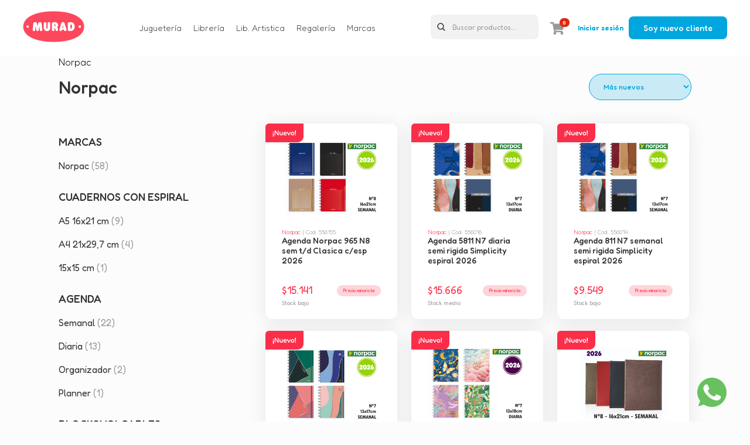

--- FILE ---
content_type: text/html; charset=utf-8
request_url: https://www.muradjuguetes.com.ar/marcas/norpac-95/
body_size: 23338
content:

<!DOCTYPE HTML PUBLIC "-//W3C//DTD HTML 4.01//EN" "http://www.w3.org/TR/html4/strict.dtd">
<html>
<head>
<!-- Google Tag Manager -->
<script>(function(w,d,s,l,i){w[l]=w[l]||[];w[l].push({'gtm.start':
new Date().getTime(),event:'gtm.js'});var f=d.getElementsByTagName(s)[0],
j=d.createElement(s),dl=l!='dataLayer'?'&l='+l:'';j.async=true;j.src=
'https://www.googletagmanager.com/gtm.js?id='+i+dl;f.parentNode.insertBefore(j,f);
})(window,document,'script','dataLayer','GTM-NHN25S3');</script>
<!-- End Google Tag Manager -->
<meta http-equiv="Content-Type" content="text/html; charset=utf-8" />
<title>Norpac</title>
<meta name="keywords" content="" />
<meta name="description" content="" />
<base href="https://www.muradjuguetes.com.ar/" />
<link rel="shortcut icon" type="image/x-icon" href="/favicon.ico">
<meta name="viewport" content="width=device-width, initial-scale=1, maximum-scale=1">
<link rel="stylesheet" href="css/styles.css" title="" type="text/css" media="screen" charset="utf-8" />
<script src="js/mootools/MooTools-More-1.6.0-compressed.js" charset="utf-8"></script>
<script src="common.js" charset="utf-8"></script>
<!-- load components -->
<link rel="stylesheet" type="text/css" href="components/ajaxloader/css/ajaxloader.css"/><link rel="stylesheet" type="text/css" href="components/bubble/css/bubble.css"/><link rel="stylesheet" type="text/css" href="components/carrousel/css/carrousel.css"/><link rel="stylesheet" type="text/css" href="components/carrousel_new/css/carrousel.css"/><link rel="stylesheet" type="text/css" href="components/cart/css/cart.css"/><link rel="stylesheet" type="text/css" href="components/cart/css/checkout.css"/><link rel="stylesheet" type="text/css" href="components/lightPage/css/lightPage.css"/><link rel="stylesheet" type="text/css" href="components/livesearch/css/livesearch.css"/><link rel="stylesheet" type="text/css" href="components/modalBox/css/modalBox.css"/><link rel="stylesheet" type="text/css" href="components/numericStepper/css/numericStepper.css"/><link rel="stylesheet" type="text/css" href="components/obj2select/css/obj2select.css"/><link rel="stylesheet" type="text/css" href="components/questionBox/css/questionBox.css"/><link rel="stylesheet" type="text/css" href="components/share/css/share.css"/><link rel="stylesheet" type="text/css" href="components/slideshow/css/slideshow.css"/><link rel="stylesheet" type="text/css" href="components/tabs/css/tabs.css"/><link rel="stylesheet" type="text/css" href="components/whatsapp/css/whatsapp.css"/><script language="javascript" type="text/javascript" src="components/ajaxloader/js/ajaxloader.js"></script><script language="javascript" type="text/javascript" src="components/autoPaginator/js/autoPaginator.js"></script><script language="javascript" type="text/javascript" src="components/bubble/js/bubble.js"></script><script language="javascript" type="text/javascript" src="components/carrousel/js/carrousel.js"></script><script language="javascript" type="text/javascript" src="components/carrousel_new/js/carrousel.js"></script><script language="javascript" type="text/javascript" src="components/cart/js/cart.js"></script><script language="javascript" type="text/javascript" src="components/lazyload/js/lazyload.js"></script><script language="javascript" type="text/javascript" src="components/lightPage/js/lightPage.js"></script><script language="javascript" type="text/javascript" src="components/livesearch/js/livesearch.js"></script><script language="javascript" type="text/javascript" src="components/modalBox/js/modalBox.js"></script><script language="javascript" type="text/javascript" src="components/numericStepper/js/numericStepper.js"></script><script language="javascript" type="text/javascript" src="components/obj2select/js/obj2select.js"></script><script language="javascript" type="text/javascript" src="components/popUp/js/popUp.js"></script><script language="javascript" type="text/javascript" src="components/questionBox/js/questionBox.js"></script><script language="javascript" type="text/javascript" src="components/request/js/request.js"></script><script language="javascript" type="text/javascript" src="components/share/js/share.js"></script><script language="javascript" type="text/javascript" src="components/slider/js/slider.js"></script><script language="javascript" type="text/javascript" src="components/slideshow/js/slideshow.js"></script><script language="javascript" type="text/javascript" src="components/slideshow/js/slideshow.push.js"></script><script language="javascript" type="text/javascript" src="components/tabs/js/tabs.js"></script><script language="javascript" type="text/javascript" src="components/whatsapp/js/whatsapp.js"></script><script language="javascript" type="text/javascript" src="components/wizzard/js/wizzard.js"></script>
<script>
window.addEvent('load', function(){

	//autoPaginator
	UI.Apps.autoPaginator = new UI.Comp.autoPaginator({
		loadMoreEl: $$('.viewmore')[0],
		viewportEl: window,
		initPage :1,
		loadUrl:location.href,
		itemsLimit: 20,
		onLoadPage:function(){
			new UI.Comp.lazyload();

		}
	});

	$('order').addEvent('change',function(event){
		var selectedOpt = this.get("value");
		var myURI = new URI('',{base: location.href});
		console.log(myURI);
		myURI.setData("sort", selectedOpt);
		myURI.go();
	});



});
</script>
</head>
<body>
<div id="top_wrapper">
<div id="top">
	<a href="/" class="logo"><img src="img/top_logo.png" alt="Murad Juguetes por mayor"/></a>
	<ul id="menu">
		 
			<li class="rubro">
				<span>Juguetería</span>
				<ul class="categoria">
										<li>
						<a href="belleza-104/">Belleza</a>	
						<ul class="subcategoria">
													
						<li><a style="color: #333333;" href="belleza-104/arma-joyas-18/">Arma joyas</a></li>
													
						<li><a style="color: #333333;" href="belleza-104/cosmeticos-533/">Cosméticos</a></li>
													
						<li><a style="color: #333333;" href="belleza-104/peluqueria-558/">Peluquería</a></li>
													
						<li><a style="color: #333333;" href="belleza-104/set-de-bano-532/">Set de baño</a></li>
													
						<li><a style="color: #333333;" href="belleza-104/sets-de-belleza-582/">Sets de belleza</a></li>
													
						<li><a style="color: #333333;" href="belleza-104/tocadores-559/">Tocadores</a></li>
												</ul>
					</li>
										<li>
						<a href="construccion-112/">Construcción</a>	
						<ul class="subcategoria">
													
						<li><a style="color: #333333;" href="construccion-112/bloques-primera-infancia-263/">Bloques primera infancia</a></li>
													
						<li><a style="color: #333333;" href="construccion-112/construccion-con-herramientas-450/">Construcción con herramientas</a></li>
													
						<li><a style="color: #333333;" href="construccion-112/construccion-con-imanes-581/">Construcción con imanes</a></li>
													
						<li><a style="color: #333333;" href="construccion-112/ladrillos-y-encastres-25/">Ladrillos y encastres</a></li>
												</ul>
					</li>
										<li>
						<a href="deportes-92/">Deportes</a>	
						<ul class="subcategoria">
													
						<li><a style="color: #333333;" href="deportes-92/arcos-tableros-y-accesorios-358/">Arcos, tableros y accesorios</a></li>
													
						<li><a style="color: #333333;" href="deportes-92/deportes-varios-365/">Deportes varios</a></li>
													
						<li><a style="color: #333333;" href="deportes-92/metegoles-361/">Metegoles</a></li>
													
						<li><a style="color: #333333;" href="deportes-92/pelotas-47/">Pelotas</a></li>
												</ul>
					</li>
										<li>
						<a href="instrumentos-musicales-68/">Instrumentos musicales</a>	
						<ul class="subcategoria">
													
						<li><a style="color: #333333;" href="instrumentos-musicales-68/instrumentos-musicales-274/">Instrumentos musicales</a></li>
												</ul>
					</li>
										<li>
						<a href="juegos-de-imitacion-107/">Juegos de imitación</a>	
						<ul class="subcategoria">
													
						<li><a style="color: #333333;" href="juegos-de-imitacion-107/cocinas-y-accesorios-523/">Cocinas y accesorios</a></li>
													
						<li><a style="color: #333333;" href="juegos-de-imitacion-107/complementos-de-accion-269/">Complementos de acción</a></li>
													
						<li><a style="color: #333333;" href="juegos-de-imitacion-107/disfraces-284/">Disfraces</a></li>
													
						<li><a style="color: #333333;" href="juegos-de-imitacion-107/fabricas-45/">Fábricas</a></li>
													
						<li><a style="color: #333333;" href="juegos-de-imitacion-107/oficios-y-profesiones-296/">Oficios y profesiones</a></li>
													
						<li><a style="color: #333333;" href="juegos-de-imitacion-107/supermercado-444/">Supermercado</a></li>
												</ul>
					</li>
										<li>
						<a href="juegos-de-mesa-40/">Juegos de mesa</a>	
						<ul class="subcategoria">
													
						<li><a style="color: #333333;" href="juegos-de-mesa-40/juegos-de-mesa-337/">Juegos de mesa</a></li>
													
						<li><a style="color: #333333;" href="juegos-de-mesa-40/rompecabezas-310/">Rompecabezas</a></li>
												</ul>
					</li>
										<li>
						<a href="libros-de-cuentos-77/">Libros de cuentos</a>	
						<ul class="subcategoria">
													
						<li><a style="color: #333333;" href="libros-de-cuentos-77/kits-de-arte-547/">Kits de arte</a></li>
													
						<li><a style="color: #333333;" href="libros-de-cuentos-77/libros-de-cuentos-356/">Libros de cuentos</a></li>
													
						<li><a style="color: #333333;" href="libros-de-cuentos-77/libros-para-colorear-373/">Libros para colorear</a></li>
												</ul>
					</li>
										<li>
						<a href="masas-108/">Masas</a>	
						<ul class="subcategoria">
													
						<li><a style="color: #333333;" href="masas-108/arena-kinetica-557/">Arena kinética</a></li>
													
						<li><a style="color: #333333;" href="masas-108/herramientas-para-masa-556/">Herramientas para masa</a></li>
													
						<li><a style="color: #333333;" href="masas-108/kits-de-masas-555/">Kits de masas</a></li>
													
						<li><a style="color: #333333;" href="masas-108/masas-individuales-27/">Masas individuales</a></li>
													
						<li><a style="color: #333333;" href="masas-108/slime-554/">Slime</a></li>
												</ul>
					</li>
										<li>
						<a href="munecosas-110/">Muñecos/as</a>	
						<ul class="subcategoria">
													
						<li><a style="color: #333333;" href="munecosas-110/animales-de-granja-selva-y-domesticos-517/">Animales de granja, selva y domésticos</a></li>
													
						<li><a style="color: #333333;" href="munecosas-110/bebes-bebotes-14/">Bebés, bebotes</a></li>
													
						<li><a style="color: #333333;" href="munecosas-110/casas-muebles-y-vehiculos-para-munecas-270/">Casas, muebles y vehículos para muñecas</a></li>
													
						<li><a style="color: #333333;" href="munecosas-110/coleccionables-562/">Coleccionables</a></li>
													
						<li><a style="color: #333333;" href="munecosas-110/cunas-y-cochecitos-16/">Cunas y cochecitos</a></li>
													
						<li><a style="color: #333333;" href="munecosas-110/dinosaurios-516/">Dinosaurios</a></li>
													
						<li><a style="color: #333333;" href="munecosas-110/munecas-521/">Muñecas</a></li>
													
						<li><a style="color: #333333;" href="munecosas-110/munecas-flacas-372/">Muñecas flacas</a></li>
													
						<li><a style="color: #333333;" href="munecosas-110/munecos-y-figuras-de-accion-561/">Muñecos y figuras de acción</a></li>
													
						<li><a style="color: #333333;" href="munecosas-110/peponas-560/">Peponas</a></li>
													
						<li><a style="color: #333333;" href="munecosas-110/ponys-y-mascotas-394/">Ponys y mascotas</a></li>
													
						<li><a style="color: #333333;" href="munecosas-110/robots-transformers-58/">Robots - transformers</a></li>
													
						<li><a style="color: #333333;" href="munecosas-110/soldados-276/">Soldados</a></li>
												</ul>
					</li>
										<li>
						<a href="peluches-49/">Peluches</a>	
						<ul class="subcategoria">
													
						<li><a style="color: #333333;" href="peluches-49/pantuflas-549/">Pantuflas</a></li>
													
						<li><a style="color: #333333;" href="peluches-49/peluches-280/">Peluches</a></li>
													
						<li><a style="color: #333333;" href="peluches-49/peluches-interactivos-290/">Peluches interactivos</a></li>
													
						<li><a style="color: #333333;" href="peluches-49/titeres-307/">Títeres</a></li>
												</ul>
					</li>
										<li>
						<a href="pizarras-infantiles-70/">Pizarras infantiles</a>	
						<ul class="subcategoria">
													
						<li><a style="color: #333333;" href="pizarras-infantiles-70/pizarras-infantiles-464/">Pizarras infantiles</a></li>
													
						<li><a style="color: #333333;" href="pizarras-infantiles-70/pizarras-magicas-277/">Pizarras mágicas</a></li>
												</ul>
					</li>
										<li>
						<a href="playa-y-pileta-72/">Playa y pileta</a>	
						<ul class="subcategoria">
													
						<li><a style="color: #333333;" href="playa-y-pileta-72/antiparras-y-set-de-buceo-322/">Antiparras y set de buceo</a></li>
													
						<li><a style="color: #333333;" href="playa-y-pileta-72/baldes-cpalas-y-rastrillos-323/">Baldes c/palas y rastrillos</a></li>
													
						<li><a style="color: #333333;" href="playa-y-pileta-72/botes-382/">Botes</a></li>
													
						<li><a style="color: #333333;" href="playa-y-pileta-72/bracitos-383/">Bracitos</a></li>
													
						<li><a style="color: #333333;" href="playa-y-pileta-72/camping-528/">Camping</a></li>
													
						<li><a style="color: #333333;" href="playa-y-pileta-72/carretillas-520/">Carretillas</a></li>
													
						<li><a style="color: #333333;" href="playa-y-pileta-72/colchonetas-384/">Colchonetas</a></li>
													
						<li><a style="color: #333333;" href="playa-y-pileta-72/flotadores-con-forma-320/">Flotadores con forma</a></li>
													
						<li><a style="color: #333333;" href="playa-y-pileta-72/infladores-y-parches-385/">Infladores y parches</a></li>
													
						<li><a style="color: #333333;" href="playa-y-pileta-72/involcables-389/">Involcables</a></li>
													
						<li><a style="color: #333333;" href="playa-y-pileta-72/juegos-pplaya-y-pileta-325/">Juegos p/playa y pileta</a></li>
													
						<li><a style="color: #333333;" href="playa-y-pileta-72/mesas-y-sillas-265/">Mesas y sillas</a></li>
													
						<li><a style="color: #333333;" href="playa-y-pileta-72/pelotas-de-playa-inflables-387/">Pelotas de playa inflables</a></li>
													
						<li><a style="color: #333333;" href="playa-y-pileta-72/piletas-388/">Piletas</a></li>
													
						<li><a style="color: #333333;" href="playa-y-pileta-72/pistolas-y-lanzadores-de-agua-321/">Pistolas y lanzadores de agua</a></li>
													
						<li><a style="color: #333333;" href="playa-y-pileta-72/salvavidas-y-chalecos-390/">Salvavidas y chalecos</a></li>
													
						<li><a style="color: #333333;" href="playa-y-pileta-72/tablas-de-barrenar-392/">Tablas de barrenar</a></li>
												</ul>
					</li>
										<li>
						<a href="primera-infancia-42/">Primera infancia</a>	
						<ul class="subcategoria">
													
						<li><a style="color: #333333;" href="primera-infancia-42/alfombras-y-pisos-de-goma-299/">Alfombras y pisos de goma</a></li>
													
						<li><a style="color: #333333;" href="primera-infancia-42/andarines-y-caminadores-283/">Andarines y caminadores</a></li>
													
						<li><a style="color: #333333;" href="primera-infancia-42/apilables-y-encastres-287/">Apilables y encastres</a></li>
													
						<li><a style="color: #333333;" href="primera-infancia-42/arrastres-24/">Arrastres</a></li>
													
						<li><a style="color: #333333;" href="primera-infancia-42/bano-266/">Baño</a></li>
													
						<li><a style="color: #333333;" href="primera-infancia-42/caballitos-mecedores-y-saltarines-60/">Caballitos mecedores y saltarines</a></li>
													
						<li><a style="color: #333333;" href="primera-infancia-42/carpas-casitas-435/">Carpas, casitas</a></li>
													
						<li><a style="color: #333333;" href="primera-infancia-42/chifles-55/">Chifles</a></li>
													
						<li><a style="color: #333333;" href="primera-infancia-42/gimnasios-21/">Gimnasios</a></li>
													
						<li><a style="color: #333333;" href="primera-infancia-42/interactivos-23/">Interactivos</a></li>
													
						<li><a style="color: #333333;" href="primera-infancia-42/juegos-de-madera-563/">Juegos de madera</a></li>
													
						<li><a style="color: #333333;" href="primera-infancia-42/moviles-y-cuneros-56/">Móviles y cuneros</a></li>
													
						<li><a style="color: #333333;" href="primera-infancia-42/peloteros-380/">Peloteros</a></li>
													
						<li><a style="color: #333333;" href="primera-infancia-42/plaza-y-jardin-31/">Plaza y jardín</a></li>
													
						<li><a style="color: #333333;" href="primera-infancia-42/sillas-y-mesas-457/">Sillas y mesas</a></li>
													
						<li><a style="color: #333333;" href="primera-infancia-42/sonajeros-y-mordillos-20/">Sonajeros y mordillos</a></li>
													
						<li><a style="color: #333333;" href="primera-infancia-42/vehiculos-442/">Vehículos</a></li>
												</ul>
					</li>
										<li>
						<a href="rodados-65/">Rodados</a>	
						<ul class="subcategoria">
													
						<li><a style="color: #333333;" href="rodados-65/bicicletas-294/">Bicicletas</a></li>
													
						<li><a style="color: #333333;" href="rodados-65/cascos-y-protectores-366/">Cascos y protectores</a></li>
													
						<li><a style="color: #333333;" href="rodados-65/monopatines-scooters-550/">Monopatines-scooters</a></li>
													
						<li><a style="color: #333333;" href="rodados-65/patines-rollers-y-skates-7/">Patines, rollers y skates</a></li>
													
						<li><a style="color: #333333;" href="rodados-65/triciclos-281/">Triciclos</a></li>
												</ul>
					</li>
										<li>
						<a href="vehiculos-111/">Vehículos</a>	
						<ul class="subcategoria">
													
						<li><a style="color: #333333;" href="vehiculos-111/a-control-remoto-4/">A control remoto</a></li>
													
						<li><a style="color: #333333;" href="vehiculos-111/autos-1/">Autos</a></li>
													
						<li><a style="color: #333333;" href="vehiculos-111/autos-y-motos-de-coleccion-309/">Autos y motos de colección</a></li>
													
						<li><a style="color: #333333;" href="vehiculos-111/aviones-y-helicopteros-3/">Aviones y helicópteros</a></li>
													
						<li><a style="color: #333333;" href="vehiculos-111/barcos-y-lanchas-288/">Barcos y lanchas</a></li>
													
						<li><a style="color: #333333;" href="vehiculos-111/camiones-26/">Camiones</a></li>
													
						<li><a style="color: #333333;" href="vehiculos-111/motos-y-cuatriciclos-28/">Motos y cuatriciclos</a></li>
													
						<li><a style="color: #333333;" href="vehiculos-111/pistas-y-est-de-servicio-29/">Pistas y est. de servicio</a></li>
													
						<li><a style="color: #333333;" href="vehiculos-111/trenes-298/">Trenes</a></li>
													
						<li><a style="color: #333333;" href="vehiculos-111/vehiculos-viales-rescate-y-militares-381/">Vehículos viales, rescate y militares</a></li>
													
						<li><a style="color: #333333;" href="vehiculos-111/vehiculos-y-sets-de-campo-2/">Vehículos y sets de campo</a></li>
													
						<li><a style="color: #333333;" href="vehiculos-111/vehiculos-y-sets-espaciales-575/">Vehículos y sets espaciales</a></li>
												</ul>
					</li>
										<li>
						<a href="varios-jugueteria-66/">Varios jugueteria</a>	
						<ul class="subcategoria">
													
						<li><a style="color: #333333;" href="varios-jugueteria-66/antistress-301/">Antistress</a></li>
													
						<li><a style="color: #333333;" href="varios-jugueteria-66/bolitas-305/">Bolitas</a></li>
													
						<li><a style="color: #333333;" href="varios-jugueteria-66/burbujeros-300/">Burbujeros</a></li>
													
						<li><a style="color: #333333;" href="varios-jugueteria-66/globos-y-bombuchas-353/">Globos y bombuchas</a></li>
													
						<li><a style="color: #333333;" href="varios-jugueteria-66/juguetes-electronicos-62/">Juguetes electrónicos</a></li>
													
						<li><a style="color: #333333;" href="varios-jugueteria-66/paraguas-y-pilotos-292/">Paraguas y pilotos</a></li>
													
						<li><a style="color: #333333;" href="varios-jugueteria-66/pilas-y-baterias-170/">Pilas y baterias</a></li>
													
						<li><a style="color: #333333;" href="varios-jugueteria-66/relojes-342/">Relojes</a></li>
													
						<li><a style="color: #333333;" href="varios-jugueteria-66/telefonos-celulares-306/">Teléfonos, celulares</a></li>
													
						<li><a style="color: #333333;" href="varios-jugueteria-66/walkie-talkies-297/">Walkie talkies</a></li>
												</ul>
					</li>
									</ul>
			</li>
		 
			<li class="rubro">
				<span>Librería</span>
				<ul class="categoria">
										<li>
						<a href="adhesivos-98/">Adhesivos</a>	
						<ul class="subcategoria">
													
						<li><a style="color: #333333;" href="adhesivos-98/adhesivos-en-barra-509/">Adhesivos en barra</a></li>
													
						<li><a style="color: #333333;" href="adhesivos-98/adhesivos-sinteticos-511/">Adhesivos sintéticos</a></li>
													
						<li><a style="color: #333333;" href="adhesivos-98/adhesivos-universales-512/">Adhesivos universales</a></li>
													
						<li><a style="color: #333333;" href="adhesivos-98/adhesivos-vinilicos-510/">Adhesivos vinílicos</a></li>
													
						<li><a style="color: #333333;" href="adhesivos-98/adhesivos-vinilicos-color-506/">Adhesivos vinílicos color</a></li>
													
						<li><a style="color: #333333;" href="adhesivos-98/glitter-con-brillo-508/">Glitter (con brillo)</a></li>
													
						<li><a style="color: #333333;" href="adhesivos-98/otros-adhesivos-513/">Otros adhesivos</a></li>
													
						<li><a style="color: #333333;" href="adhesivos-98/siliconas-liquidas-507/">Siliconas líquidas</a></li>
												</ul>
					</li>
										<li>
						<a href="agendas-y-organizadores-61/">Agendas y organizadores</a>	
						<ul class="subcategoria">
													
						<li><a style="color: #333333;" href="agendas-y-organizadores-61/agendas-y-organizadores-76/">Agendas y organizadores</a></li>
													
						<li><a style="color: #333333;" href="agendas-y-organizadores-61/repuestos-agendas-250/">Repuestos agendas</a></li>
												</ul>
					</li>
										<li>
						<a href="envoltorios-62/">Envoltorios</a>	
						<ul class="subcategoria">
													
						<li><a style="color: #333333;" href="envoltorios-62/bolsas-para-regalos-98/">Bolsas para regalos</a></li>
													
						<li><a style="color: #333333;" href="envoltorios-62/cintas-y-monos-para-regalos-225/">Cintas y moños para regalos</a></li>
													
						<li><a style="color: #333333;" href="envoltorios-62/papeles-de-regalo-248/">Papeles de regalo</a></li>
													
						<li><a style="color: #333333;" href="envoltorios-62/sobres-para-regalos-552/">Sobres para regalos</a></li>
												</ul>
					</li>
										<li>
						<a href="carpetas-60/">Carpetas</a>	
						<ul class="subcategoria">
													
						<li><a style="color: #333333;" href="carpetas-60/aros-para-carpeta-81/">Aros para carpeta</a></li>
													
						<li><a style="color: #333333;" href="carpetas-60/carpetas-3-solapas-pdibujo-217/">Carpetas 3 solapas (p/dibujo)</a></li>
													
						<li><a style="color: #333333;" href="carpetas-60/carpetas-ccordon-220/">Carpetas c/cordón</a></li>
													
						<li><a style="color: #333333;" href="carpetas-60/carpetas-comerciales-216/">Carpetas comerciales</a></li>
													
						<li><a style="color: #333333;" href="carpetas-60/carpetas-con-aros-111/">Carpetas con aros</a></li>
												</ul>
					</li>
										<li>
						<a href="cartucheras-y-canoplas-85/">Cartucheras y canoplas</a>	
						<ul class="subcategoria">
													
						<li><a style="color: #333333;" href="cartucheras-y-canoplas-85/canoplas-401/">Canoplas</a></li>
													
						<li><a style="color: #333333;" href="cartucheras-y-canoplas-85/cartucheras-400/">Cartucheras</a></li>
												</ul>
					</li>
										<li>
						<a href="cintas-adhesivas-101/">Cintas adhesivas</a>	
						<ul class="subcategoria">
													
						<li><a style="color: #333333;" href="cintas-adhesivas-101/cintas-adhesivas-223/">Cintas adhesivas</a></li>
													
						<li><a style="color: #333333;" href="cintas-adhesivas-101/cintas-de-embalaje-525/">Cintas de embalaje</a></li>
													
						<li><a style="color: #333333;" href="cintas-adhesivas-101/cintas-de-papel-adhesivas-526/">Cintas de papel adhesivas</a></li>
													
						<li><a style="color: #333333;" href="cintas-adhesivas-101/washi-tapes-548/">Washi tapes</a></li>
												</ul>
					</li>
										<li>
						<a href="computacion-e-insumos-57/">Computacion e insumos</a>	
						<ul class="subcategoria">
													
						<li><a style="color: #333333;" href="computacion-e-insumos-57/accesorios-72/">Accesorios</a></li>
													
						<li><a style="color: #333333;" href="computacion-e-insumos-57/auriculares-para-pc-y-celulares-505/">Auriculares para pc y celulares</a></li>
													
						<li><a style="color: #333333;" href="computacion-e-insumos-57/cargadores-usb-531/">Cargadores usb</a></li>
													
						<li><a style="color: #333333;" href="computacion-e-insumos-57/cartuchos-pimpresoras-502/">Cartuchos p/impresoras</a></li>
													
						<li><a style="color: #333333;" href="computacion-e-insumos-57/cintas-pimpresoras-522/">Cintas p/impresoras</a></li>
													
						<li><a style="color: #333333;" href="computacion-e-insumos-57/papel-en-resma-241/">Papel en resma</a></li>
													
						<li><a style="color: #333333;" href="computacion-e-insumos-57/papel-pcalculadoras-242/">Papel p/calculadoras</a></li>
													
						<li><a style="color: #333333;" href="computacion-e-insumos-57/parlantes-usb-y-bluetooth-500/">Parlantes usb y  bluetooth</a></li>
													
						<li><a style="color: #333333;" href="computacion-e-insumos-57/pen-drive-y-memorias-504/">Pen drive y memorias</a></li>
													
						<li><a style="color: #333333;" href="computacion-e-insumos-57/porta-cd-180/">Porta cd</a></li>
													
						<li><a style="color: #333333;" href="computacion-e-insumos-57/teclados-501/">Teclados</a></li>
													
						<li><a style="color: #333333;" href="computacion-e-insumos-57/toner-pimpresoras-503/">Toner p/impresoras</a></li>
												</ul>
					</li>
										<li>
						<a href="cuadernos-93/">Cuadernos</a>	
						<ul class="subcategoria">
													
						<li><a style="color: #333333;" href="cuadernos-93/cuadernillos-226/">Cuadernillos</a></li>
													
						<li><a style="color: #333333;" href="cuadernos-93/cuadernos-cespiral-230/">Cuadernos c/espiral</a></li>
													
						<li><a style="color: #333333;" href="cuadernos-93/cuadernos-cocidos-234/">Cuadernos cocidos</a></li>
													
						<li><a style="color: #333333;" href="cuadernos-93/cuadernos-especiales-231/">Cuadernos especiales</a></li>
													
						<li><a style="color: #333333;" href="cuadernos-93/diarios-intimos-126/">Diarios intimos</a></li>
													
						<li><a style="color: #333333;" href="cuadernos-93/fundas-carpetas-cuadernos-140/">Fundas carpetas-cuadernos</a></li>
													
						<li><a style="color: #333333;" href="cuadernos-93/libretas-151/">Libretas</a></li>
												</ul>
					</li>
										<li>
						<a href="dibujo-y-geometria-58/">Dibujo y geometría</a>	
						<ul class="subcategoria">
													
						<li><a style="color: #333333;" href="dibujo-y-geometria-58/compases-120/">Compases</a></li>
													
						<li><a style="color: #333333;" href="dibujo-y-geometria-58/escalimetros-129/">Escalimetros</a></li>
													
						<li><a style="color: #333333;" href="dibujo-y-geometria-58/escuadras-130/">Escuadras</a></li>
													
						<li><a style="color: #333333;" href="dibujo-y-geometria-58/estilografos-150/">Estilógrafos</a></li>
													
						<li><a style="color: #333333;" href="dibujo-y-geometria-58/portaplanos-185/">Portaplanos</a></li>
													
						<li><a style="color: #333333;" href="dibujo-y-geometria-58/reglas-190/">Reglas</a></li>
													
						<li><a style="color: #333333;" href="dibujo-y-geometria-58/set-de-geometria-197/">Set de geometría</a></li>
													
						<li><a style="color: #333333;" href="dibujo-y-geometria-58/tableros-427/">Tableros</a></li>
													
						<li><a style="color: #333333;" href="dibujo-y-geometria-58/transportadores-210/">Transportadores</a></li>
												</ul>
					</li>
										<li>
						<a href="escritura-52/">Escritura</a>	
						<ul class="subcategoria">
													
						<li><a style="color: #333333;" href="escritura-52/boligrafos-y-rollers-97/">Boligrafos y Rollers</a></li>
													
						<li><a style="color: #333333;" href="escritura-52/correctores-y-borratintas-100/">Correctores y borratintas</a></li>
													
						<li><a style="color: #333333;" href="escritura-52/crayones-y-plastipinturitas-123/">Crayones y plastipinturitas</a></li>
													
						<li><a style="color: #333333;" href="escritura-52/gomas-de-borrar-142/">Gomas de borrar</a></li>
													
						<li><a style="color: #333333;" href="escritura-52/lapices-automaticos-215/">Lapices automáticos</a></li>
													
						<li><a style="color: #333333;" href="escritura-52/lapices-de-colores-214/">Lapices de colores</a></li>
													
						<li><a style="color: #333333;" href="escritura-52/lapices-de-grafito-148/">Lapices de grafito</a></li>
													
						<li><a style="color: #333333;" href="escritura-52/microfibras-160/">Microfibras</a></li>
													
						<li><a style="color: #333333;" href="escritura-52/repuestos-y-minas-161/">Repuestos y minas</a></li>
												</ul>
					</li>
										<li>
						<a href="libreria-comercial-54/">Libreria comercial</a>	
						<ul class="subcategoria">
													
						<li><a style="color: #333333;" href="libreria-comercial-54/abrochadoras-y-sacabroches-71/">Abrochadoras y sacabroches</a></li>
													
						<li><a style="color: #333333;" href="libreria-comercial-54/accesorios-oficina-73/">Accesorios oficina</a></li>
													
						<li><a style="color: #333333;" href="libreria-comercial-54/alfileres-77/">Alfileres</a></li>
													
						<li><a style="color: #333333;" href="libreria-comercial-54/almohadillas-78/">Almohadillas</a></li>
													
						<li><a style="color: #333333;" href="libreria-comercial-54/aprieta-papeles-79/">Aprieta papeles</a></li>
													
						<li><a style="color: #333333;" href="libreria-comercial-54/bandas-elasticas-83/">Bandas elásticas</a></li>
													
						<li><a style="color: #333333;" href="libreria-comercial-54/broches-y-clips-103/">Broches y clips</a></li>
													
						<li><a style="color: #333333;" href="libreria-comercial-54/cajas-de-archivos-106/">Cajas de  archivos</a></li>
													
						<li><a style="color: #333333;" href="libreria-comercial-54/cajas-de-seguridad-108/">Cajas de seguridad</a></li>
													
						<li><a style="color: #333333;" href="libreria-comercial-54/carbonicos-110/">Carbonicos</a></li>
													
						<li><a style="color: #333333;" href="libreria-comercial-54/chinches-116/">Chinches</a></li>
													
						<li><a style="color: #333333;" href="libreria-comercial-54/clasificador-de-plastico-118/">Clasificador de plastico</a></li>
													
						<li><a style="color: #333333;" href="libreria-comercial-54/detector-de-billetes-falsos-379/">Detector de billetes falsos</a></li>
													
						<li><a style="color: #333333;" href="libreria-comercial-54/etiquetadoras-de-precios-133/">Etiquetadoras de precios</a></li>
													
						<li><a style="color: #333333;" href="libreria-comercial-54/etiquetas-autoadhesivas-336/">Etiquetas autoadhesivas</a></li>
													
						<li><a style="color: #333333;" href="libreria-comercial-54/fichas-136/">Fichas</a></li>
													
						<li><a style="color: #333333;" href="libreria-comercial-54/folios-138/">Folios</a></li>
													
						<li><a style="color: #333333;" href="libreria-comercial-54/guillotinas-143/">Guillotinas</a></li>
													
						<li><a style="color: #333333;" href="libreria-comercial-54/indices-146/">Indices</a></li>
													
						<li><a style="color: #333333;" href="libreria-comercial-54/libros-152/">Libros</a></li>
													
						<li><a style="color: #333333;" href="libreria-comercial-54/mojadedo-163/">Mojadedo</a></li>
													
						<li><a style="color: #333333;" href="libreria-comercial-54/notas-y-banderitas-autoadhesivas-244/">Notas y banderitas autoadhesivas</a></li>
													
						<li><a style="color: #333333;" href="libreria-comercial-54/perforadoras-168/">Perforadoras</a></li>
													
						<li><a style="color: #333333;" href="libreria-comercial-54/portarollos-de-cinta-187/">Portarollos de cinta</a></li>
													
						<li><a style="color: #333333;" href="libreria-comercial-54/registradores-438/">Registradores</a></li>
													
						<li><a style="color: #333333;" href="libreria-comercial-54/sobres-212/">Sobres</a></li>
													
						<li><a style="color: #333333;" href="libreria-comercial-54/taco-borrador-201/">Taco borrador</a></li>
													
						<li><a style="color: #333333;" href="libreria-comercial-54/talonarios-y-formularios-203/">Talonarios y formularios</a></li>
												</ul>
					</li>
										<li>
						<a href="libreria-escolar-53/">Libreria escolar</a>	
						<ul class="subcategoria">
													
						<li><a style="color: #333333;" href="libreria-escolar-53/banderas-y-escarapelas-107/">Banderas y escarapelas</a></li>
													
						<li><a style="color: #333333;" href="libreria-escolar-53/calculadoras-109/">Calculadoras</a></li>
													
						<li><a style="color: #333333;" href="libreria-escolar-53/diccionarios-y-constituciones-127/">Diccionarios y constituciones</a></li>
													
						<li><a style="color: #333333;" href="libreria-escolar-53/estuches-con-utiles-132/">Estuches con útiles</a></li>
													
						<li><a style="color: #333333;" href="libreria-escolar-53/etiquetas-pcuadernos-134/">Etiquetas p/cuadernos</a></li>
													
						<li><a style="color: #333333;" href="libreria-escolar-53/globos-terraqueos-141/">Globos terráqueos</a></li>
													
						<li><a style="color: #333333;" href="libreria-escolar-53/lupas-155/">Lupas</a></li>
													
						<li><a style="color: #333333;" href="libreria-escolar-53/ojalillos-165/">Ojalillos</a></li>
													
						<li><a style="color: #333333;" href="libreria-escolar-53/sacapuntas-194/">Sacapuntas</a></li>
													
						<li><a style="color: #333333;" href="libreria-escolar-53/separadores-horarios-196/">Separadores - horarios</a></li>
													
						<li><a style="color: #333333;" href="libreria-escolar-53/stickers-198/">Stickers</a></li>
													
						<li><a style="color: #333333;" href="libreria-escolar-53/tabla-perdiodica-199/">Tabla perdiódica</a></li>
													
						<li><a style="color: #333333;" href="libreria-escolar-53/tijeras-207/">Tijeras</a></li>
													
						<li><a style="color: #333333;" href="libreria-escolar-53/tizas-209/">Tizas</a></li>
												</ul>
					</li>
										<li>
						<a href="manualidades-55/">Manualidades</a>	
						<ul class="subcategoria">
													
						<li><a style="color: #333333;" href="manualidades-55/acuarelas-74/">Acuarelas</a></li>
													
						<li><a style="color: #333333;" href="manualidades-55/autoadhesivos-pvc-84/">Autoadhesivos P.V.C</a></li>
													
						<li><a style="color: #333333;" href="manualidades-55/barras-de-silicona-352/">Barras de silicona</a></li>
													
						<li><a style="color: #333333;" href="manualidades-55/brillantinas-y-lentejuelas-101/">Brillantinas y lentejuelas</a></li>
													
						<li><a style="color: #333333;" href="manualidades-55/carton-corrugado-112/">Carton corrugado</a></li>
													
						<li><a style="color: #333333;" href="manualidades-55/cartulinas-entretenidas-115/">Cartulinas entretenidas</a></li>
													
						<li><a style="color: #333333;" href="manualidades-55/cartulinas-pimprimir-498/">Cartulinas p/imprimir</a></li>
													
						<li><a style="color: #333333;" href="manualidades-55/cortantes-122/">Cortantes</a></li>
													
						<li><a style="color: #333333;" href="manualidades-55/goma-eva-176/">Goma eva</a></li>
													
						<li><a style="color: #333333;" href="manualidades-55/hilos-468/">Hilos</a></li>
													
						<li><a style="color: #333333;" href="manualidades-55/palitos-de-brochette-459/">Palitos de brochette</a></li>
													
						<li><a style="color: #333333;" href="manualidades-55/palitos-de-helado-166/">Palitos de helado</a></li>
													
						<li><a style="color: #333333;" href="manualidades-55/papeles-glace-247/">Papeles glacé</a></li>
													
						<li><a style="color: #333333;" href="manualidades-55/pintorcitos-172/">Pintorcitos</a></li>
													
						<li><a style="color: #333333;" href="manualidades-55/pistolas-encoladoras-174/">Pistolas encoladoras</a></li>
													
						<li><a style="color: #333333;" href="manualidades-55/plastilinas-178/">Plastilinas</a></li>
													
						<li><a style="color: #333333;" href="manualidades-55/punzones-189/">Punzones</a></li>
													
						<li><a style="color: #333333;" href="manualidades-55/temperas-206/">Temperas</a></li>
												</ul>
					</li>
										<li>
						<a href="mapas-94/">Mapas</a>	
						<ul class="subcategoria">
													
						<li><a style="color: #333333;" href="mapas-94/mapas-murales-579/">Mapas murales</a></li>
													
						<li><a style="color: #333333;" href="mapas-94/mapas-n3-469/">Mapas Nº3</a></li>
													
						<li><a style="color: #333333;" href="mapas-94/mapas-n5-470/">Mapas Nº5</a></li>
													
						<li><a style="color: #333333;" href="mapas-94/mapas-n6-cromos-471/">Mapas Nº6 (cromos)</a></li>
												</ul>
					</li>
										<li>
						<a href="marcadores-96/">Marcadores</a>	
						<ul class="subcategoria">
													
						<li><a style="color: #333333;" href="marcadores-96/marcadores-al-agua-483/">Marcadores al agua</a></li>
													
						<li><a style="color: #333333;" href="marcadores-96/marcadores-escolares-fibras-481/">Marcadores escolares (fibras)</a></li>
													
						<li><a style="color: #333333;" href="marcadores-96/marcadores-ppizarra-482/">Marcadores p/pizarra</a></li>
													
						<li><a style="color: #333333;" href="marcadores-96/marcadores-permanentes-480/">Marcadores permanentes</a></li>
													
						<li><a style="color: #333333;" href="marcadores-96/resaltadores-484/">Resaltadores</a></li>
													
						<li><a style="color: #333333;" href="marcadores-96/tintas-208/">Tintas</a></li>
												</ul>
					</li>
										<li>
						<a href="materiales-didacticos-67/">Materiales didacticos</a>	
						<ul class="subcategoria">
													
						<li><a style="color: #333333;" href="materiales-didacticos-67/bloques-laberintos-y-abacos-159/">Bloques, laberintos y abacos</a></li>
													
						<li><a style="color: #333333;" href="materiales-didacticos-67/encastres-goma-eva-420/">Encastres goma eva</a></li>
													
						<li><a style="color: #333333;" href="materiales-didacticos-67/letras-y-numeros-460/">Letras y números</a></li>
												</ul>
					</li>
										<li>
						<a href="mochilas-83/">Mochilas</a>	
						<ul class="subcategoria">
													
						<li><a style="color: #333333;" href="mochilas-83/mochilas-con-carro-395/">Mochilas con carro</a></li>
													
						<li><a style="color: #333333;" href="mochilas-83/mochilas-de-espalda-396/">Mochilas de espalda</a></li>
													
						<li><a style="color: #333333;" href="mochilas-83/tags-decorativos-574/">TAGs decorativos</a></li>
												</ul>
					</li>
										<li>
						<a href="papeleria-97/">Papelería</a>	
						<ul class="subcategoria">
													
						<li><a style="color: #333333;" href="papeleria-97/cartulinas-487/">Cartulinas</a></li>
													
						<li><a style="color: #333333;" href="papeleria-97/papel-afiche-491/">Papel afiche</a></li>
													
						<li><a style="color: #333333;" href="papeleria-97/papel-plastificado-pforrar-497/">Papel plastificado p/forrar</a></li>
													
						<li><a style="color: #333333;" href="papeleria-97/papeles-varios-495/">Papeles varios</a></li>
												</ul>
					</li>
										<li>
						<a href="pizarras-y-pizarrones-102/">Pizarras y pizarrones</a>	
						<ul class="subcategoria">
													
						<li><a style="color: #333333;" href="pizarras-y-pizarrones-102/borradores-para-pizarra-99/">Borradores para pizarra</a></li>
													
						<li><a style="color: #333333;" href="pizarras-y-pizarrones-102/pizarras-y-pizarrones-527/">Pizarras y pizarrones</a></li>
												</ul>
					</li>
										<li>
						<a href="repuestos-y-blocks-64/">Repuestos y blocks</a>	
						<ul class="subcategoria">
													
						<li><a style="color: #333333;" href="repuestos-y-blocks-64/blocks-volcables-235/">Blocks volcables</a></li>
													
						<li><a style="color: #333333;" href="repuestos-y-blocks-64/blocks-y-repuestos-pdibujo-237/">Blocks y repuestos p/dibujo</a></li>
													
						<li><a style="color: #333333;" href="repuestos-y-blocks-64/repuestos-escolares-426/">Repuestos escolares</a></li>
													
						<li><a style="color: #333333;" href="repuestos-y-blocks-64/repuestos-especiales-466/">Repuestos especiales</a></li>
												</ul>
					</li>
										<li>
						<a href="varios-libreria-44/">Varios libreria</a>	
						<ul class="subcategoria">
													
						<li><a style="color: #333333;" href="varios-libreria-44/carton-de-bingo-113/">Carton de bingo</a></li>
													
						<li><a style="color: #333333;" href="varios-libreria-44/llaveros-349/">Llaveros</a></li>
													
						<li><a style="color: #333333;" href="varios-libreria-44/naipes-164/">Naipes</a></li>
													
						<li><a style="color: #333333;" href="varios-libreria-44/sellitos-551/">Sellitos</a></li>
													
						<li><a style="color: #333333;" href="varios-libreria-44/varios-211/">Varios</a></li>
												</ul>
					</li>
									</ul>
			</li>
		 
			<li class="rubro">
				<span>Lib. Artistica</span>
				<ul class="categoria">
										<li>
						<a href="acrilicos-79/">Acrílicos</a>	
						<ul class="subcategoria">
													
						<li><a style="color: #333333;" href="acrilicos-79/accesorios-de-acrilicos-403/">Accesorios de acrilicos</a></li>
													
						<li><a style="color: #333333;" href="acrilicos-79/acrilex-461/">Acrilex</a></li>
													
						<li><a style="color: #333333;" href="acrilicos-79/ad-artistica-dibu-173/">AD (artística dibu)</a></li>
													
						<li><a style="color: #333333;" href="acrilicos-79/alba-404/">Alba</a></li>
													
						<li><a style="color: #333333;" href="acrilicos-79/delarte-405/">Delarte</a></li>
												</ul>
					</li>
										<li>
						<a href="bastidores-y-carton-ente-86/">Bastidores y cartón ente</a>	
						<ul class="subcategoria">
													
						<li><a style="color: #333333;" href="bastidores-y-carton-ente-86/bastidores-402/">Bastidores</a></li>
													
						<li><a style="color: #333333;" href="bastidores-y-carton-ente-86/carton-entelado-545/">Cartón entelado</a></li>
												</ul>
					</li>
										<li>
						<a href="craqueladores-90/">Craqueladores</a>	
						<ul class="subcategoria">
													
						<li><a style="color: #333333;" href="craqueladores-90/acrilex-440/">Acrilex</a></li>
													
						<li><a style="color: #333333;" href="craqueladores-90/ad-artistica-dibu-534/">Ad -artística dibu</a></li>
													
						<li><a style="color: #333333;" href="craqueladores-90/alba-441/">Alba</a></li>
													
						<li><a style="color: #333333;" href="craqueladores-90/del-arte-439/">Del arte</a></li>
												</ul>
					</li>
										<li>
						<a href="marcadores-especiales-105/">Marcadores especiales</a>	
						<ul class="subcategoria">
													
						<li><a style="color: #333333;" href="marcadores-especiales-105/macadores-para-tela-542/">Macadores para tela</a></li>
													
						<li><a style="color: #333333;" href="marcadores-especiales-105/marcadores-acrilicos-541/">Marcadores acrílicos</a></li>
													
						<li><a style="color: #333333;" href="marcadores-especiales-105/marcadores-al-alcohol-580/">Marcadores al alcohol</a></li>
													
						<li><a style="color: #333333;" href="marcadores-especiales-105/marcadores-pvidrio-485/">Marcadores p/vidrio</a></li>
													
						<li><a style="color: #333333;" href="marcadores-especiales-105/marcadores-para-porcelana-543/">Marcadores para porcelana</a></li>
												</ul>
					</li>
										<li>
						<a href="oleos-84/">Oleos</a>	
						<ul class="subcategoria">
													
						<li><a style="color: #333333;" href="oleos-84/accesorios-de-oleos-406/">Accesorios de oleos</a></li>
													
						<li><a style="color: #333333;" href="oleos-84/alba-407/">Alba</a></li>
												</ul>
					</li>
										<li>
						<a href="pintura-vitral-95/">Pintura vitral</a>	
						<ul class="subcategoria">
													
						<li><a style="color: #333333;" href="pintura-vitral-95/accesorios-pintura-vitral-479/">Accesorios pintura vitral</a></li>
													
						<li><a style="color: #333333;" href="pintura-vitral-95/barniz-vitral-477/">Barniz vitral</a></li>
													
						<li><a style="color: #333333;" href="pintura-vitral-95/esmalte-vitral-476/">Esmalte vitral</a></li>
													
						<li><a style="color: #333333;" href="pintura-vitral-95/laca-vitral-475/">Laca vitral</a></li>
													
						<li><a style="color: #333333;" href="pintura-vitral-95/vitro-150-478/">Vitro 150º</a></li>
												</ul>
					</li>
										<li>
						<a href="pinturas-para-tela-80/">Pinturas para tela</a>	
						<ul class="subcategoria">
													
						<li><a style="color: #333333;" href="pinturas-para-tela-80/accesorios-pintura-para-tela-443/">Accesorios pintura para tela</a></li>
													
						<li><a style="color: #333333;" href="pinturas-para-tela-80/acrilex-422/">Acrilex</a></li>
													
						<li><a style="color: #333333;" href="pinturas-para-tela-80/ad-artistica-dibu-412/">Ad (artística dibu)</a></li>
													
						<li><a style="color: #333333;" href="pinturas-para-tela-80/alba-410/">Alba</a></li>
													
						<li><a style="color: #333333;" href="pinturas-para-tela-80/delarte-411/">Delarte</a></li>
												</ul>
					</li>
										<li>
						<a href="pinceles-82/">Pinceles</a>	
						<ul class="subcategoria">
													
						<li><a style="color: #333333;" href="pinceles-82/ad-artistica-dibu-416/">AD (artística dibu)</a></li>
													
						<li><a style="color: #333333;" href="pinceles-82/casan-171/">Casan</a></li>
													
						<li><a style="color: #333333;" href="pinceles-82/lama-418/">Lama</a></li>
													
						<li><a style="color: #333333;" href="pinceles-82/set-de-pinceles-419/">Set de pinceles</a></li>
												</ul>
					</li>
										<li>
						<a href="pintura-a-la-tiza-106/">Pintura a la tiza</a>	
						<ul class="subcategoria">
													
						<li><a style="color: #333333;" href="pintura-a-la-tiza-106/ad-artistica-dibu-544/">Ad (artística dibu)</a></li>
												</ul>
					</li>
										<li>
						<a href="varios-artistica-87/">Varios artistica</a>	
						<ul class="subcategoria">
													
						<li><a style="color: #333333;" href="varios-artistica-87/adhesivos-especiales-465/">Adhesivos especiales</a></li>
													
						<li><a style="color: #333333;" href="varios-artistica-87/arcillas-y-porcelanas-80/">Arcillas y porcelanas</a></li>
													
						<li><a style="color: #333333;" href="varios-artistica-87/betun-473/">Betun</a></li>
													
						<li><a style="color: #333333;" href="varios-artistica-87/blocks-de-dibujo-449/">Blocks de dibujo</a></li>
													
						<li><a style="color: #333333;" href="varios-artistica-87/decoupage-447/">Decoupage</a></li>
													
						<li><a style="color: #333333;" href="varios-artistica-87/dimensionadores-3d-413/">Dimensionadores 3d</a></li>
													
						<li><a style="color: #333333;" href="varios-artistica-87/imanes-145/">Imanes</a></li>
													
						<li><a style="color: #333333;" href="varios-artistica-87/maquillaje-artistico-446/">Maquillaje artístico</a></li>
													
						<li><a style="color: #333333;" href="varios-artistica-87/rodillos-espatulas-y-estecas-448/">Rodillos, espátulas y estecas</a></li>
													
						<li><a style="color: #333333;" href="varios-artistica-87/stencil-445/">Stencil</a></li>
													
						<li><a style="color: #333333;" href="varios-artistica-87/varios-artistica-414/">Varios artística</a></li>
												</ul>
					</li>
									</ul>
			</li>
		 
			<li class="rubro">
				<span>Regalería</span>
				<ul class="categoria">
										<li>
						<a href="bazar-73/">Bazar</a>	
						<ul class="subcategoria">
													
						<li><a style="color: #333333;" href="bazar-73/argentina-355/">Argentina</a></li>
													
						<li><a style="color: #333333;" href="bazar-73/botellas-y-cantimploras-578/">Botellas y cantimploras</a></li>
													
						<li><a style="color: #333333;" href="bazar-73/mates-termos-y-yerberas-333/">Mates, termos y yerberas</a></li>
													
						<li><a style="color: #333333;" href="bazar-73/platos-y-bowls-577/">Platos y Bowls</a></li>
													
						<li><a style="color: #333333;" href="bazar-73/sandwicheras-y-luncheras-576/">Sandwicheras y luncheras</a></li>
													
						<li><a style="color: #333333;" href="bazar-73/tazas-y-jarros-327/">Tazas y jarros</a></li>
													
						<li><a style="color: #333333;" href="bazar-73/varios-331/">Varios</a></li>
													
						<li><a style="color: #333333;" href="bazar-73/vasos-y-copas-329/">Vasos y copas</a></li>
												</ul>
					</li>
									</ul>
			</li>
				<li class="rubro">Marcas
			<ul class="categoria" style="width: 160px; height: 400px;">
								<li><a href="marcas/acrilex-269/">Acrilex</a></li>
								<li><a href="marcas/ad-artistica-dibu-267/">AD (Artística Dibu)</a></li>
								<li><a href="marcas/alba-268/">Alba</a></li>
								<li><a href="marcas/arbrex-177/">Arbrex</a></li>
								<li><a href="marcas/area-cero-212/">Area Cero</a></li>
								<li><a href="marcas/armamec-187/">Armamec</a></li>
								<li><a href="marcas/armatron-61/">Armatron</a></li>
								<li><a href="marcas/asamblea-307/">Asamblea</a></li>
								<li><a href="marcas/bestway-220/">Bestway</a></li>
								<li><a href="marcas/bic-89/">Bic</a></li>
								<li><a href="marcas/biemme-58/">Biemme</a></li>
								<li><a href="marcas/bimbi-62/">Bimbi</a></li>
								<li><a href="marcas/bisonte-156/">Bisonte</a></li>
								<li><a href="marcas/blocky-60/">Blocky</a></li>
								<li><a href="marcas/blokoco-302/">Blokoco</a></li>
								<li><a href="marcas/bontus-153/">Bontus</a></li>
								<li><a href="marcas/calcumax-87/">Calcumax</a></li>
								<li><a href="marcas/calesita-50/">Calesita</a></li>
								<li><a href="marcas/canson-266/">Canson</a></li>
								<li><a href="marcas/caprichito-314/">Caprichito</a></li>
								<li><a href="marcas/carinito-56/">Cariñito</a></li>
								<li><a href="marcas/casan-259/">Casan</a></li>
								<li><a href="marcas/casitademunecas-320/">CasitaDeMuñecas</a></li>
								<li><a href="marcas/cbx-312/">CBX</a></li>
								<li><a href="marcas/chanchy-toys-297/">Chanchy Toys</a></li>
								<li><a href="marcas/chichess-214/">Chichess</a></li>
								<li><a href="marcas/chikitoys-189/">ChikiToys</a></li>
								<li><a href="marcas/cime-76/">Cime</a></li>
								<li><a href="marcas/colours-355/">Colours</a></li>
								<li><a href="marcas/consul-231/">Consul</a></li>
								<li><a href="marcas/crayola-323/">Crayola</a></li>
								<li><a href="marcas/credencial-121/">Credencial</a></li>
								<li><a href="marcas/cresko-263/">Cresko</a></li>
								<li><a href="marcas/crosley-233/">Crosley</a></li>
								<li><a href="marcas/daki-188/">Daki</a></li>
								<li><a href="marcas/delarte-251/">DelArte</a></li>
								<li><a href="marcas/dido-324/">Dido</a></li>
								<li><a href="marcas/diseno-129/">Diseño</a></li>
								<li><a href="marcas/ditoys-67/">Ditoys</a></li>
								<li><a href="marcas/dos-banderas-229/">Dos Banderas</a></li>
								<li><a href="marcas/doyco-350/">Doyco</a></li>
								<li><a href="marcas/dreamsport-332/">Dreamsport</a></li>
								<li><a href="marcas/duravit-51/">Duravit</a></li>
								<li><a href="marcas/edding-78/">Edding</a></li>
								<li><a href="marcas/editorial-betina-339/">Editorial Betina</a></li>
								<li><a href="marcas/editorial-catapulta-361/">Editorial Catapulta</a></li>
								<li><a href="marcas/editorial-momentos-magicos-342/">Editorial Momentos magicos</a></li>
								<li><a href="marcas/editorial-plow-301/">Editorial Plow</a></li>
								<li><a href="marcas/editorial-sin-fin-341/">Editorial Sin fin</a></li>
								<li><a href="marcas/educa-359/">Educa</a></li>
								<li><a href="marcas/el-duende-azul-337/">El Duende Azul</a></li>
								<li><a href="marcas/el-gato-de-hojalata-338/">El Gato de Hojalata</a></li>
								<li><a href="marcas/elf-354/">Elf</a></li>
								<li><a href="marcas/exito-134/">Exito</a></li>
								<li><a href="marcas/faber-castell-151/">Faber Castell</a></li>
								<li><a href="marcas/faydi-194/">Faydi</a></li>
								<li><a href="marcas/filgo-344/">Filgo</a></li>
								<li><a href="marcas/fiorella-154/">Fiorella</a></li>
								<li><a href="marcas/flokys-319/">Flokys</a></li>
								<li><a href="marcas/fournier-303/">Fournier</a></li>
								<li><a href="marcas/gelele-356/">Gelelé</a></li>
								<li><a href="marcas/generico-0/">Genérico</a></li>
								<li><a href="marcas/giotto-313/">Giotto</a></li>
								<li><a href="marcas/gloria-193/">Gloria</a></li>
								<li><a href="marcas/gloter-232/">Gloter</a></li>
								<li><a href="marcas/gtc-315/">GTC</a></li>
								<li><a href="marcas/hasbro-199/">Hasbro</a></li>
								<li><a href="marcas/husares-321/">Husares</a></li>
								<li><a href="marcas/i-baby-168/">i-baby</a></li>
								<li><a href="marcas/implas-68/">Implas</a></li>
								<li><a href="marcas/inkdrop-335/">Inkdrop</a></li>
								<li><a href="marcas/intek-74/">Intek</a></li>
								<li><a href="marcas/irv-toys-241/">IRV Toys</a></li>
								<li><a href="marcas/isakito-360/">Isakito</a></li>
								<li><a href="marcas/jng-plast-223/">JNG Plast</a></li>
								<li><a href="marcas/john-y-mary-352/">John y mary</a></li>
								<li><a href="marcas/jovi-79/">Jovi</a></li>
								<li><a href="marcas/jr-96/">JR</a></li>
								<li><a href="marcas/juguetech-75/">Juguetech</a></li>
								<li><a href="marcas/juguetoys-182/">Juguetoys</a></li>
								<li><a href="marcas/juliana-261/">Juliana</a></li>
								<li><a href="marcas/kangaro-93/">Kangaro</a></li>
								<li><a href="marcas/katana-85/">Katana</a></li>
								<li><a href="marcas/kreker-196/">Kreker</a></li>
								<li><a href="marcas/la-le-lu-47/">La-Le-Lu</a></li>
								<li><a href="marcas/laly-209/">Laly</a></li>
								<li><a href="marcas/lama-149/">Lama</a></li>
								<li><a href="marcas/las-vegas-158/">Las Vegas</a></li>
								<li><a href="marcas/lavalle-navidad-255/">Lavalle Navidad</a></li>
								<li><a href="marcas/ledesma-224/">Ledesma</a></li>
								<li><a href="marcas/lego-273/">Lego</a></li>
								<li><a href="marcas/libesa-94/">Libesa</a></li>
								<li><a href="marcas/lionels-57/">Lionel´s</a></li>
								<li><a href="marcas/luma-225/">Luma</a></li>
								<li><a href="marcas/lumilagro-238/">Lumilagro</a></li>
								<li><a href="marcas/luni-219/">Luni</a></li>
								<li><a href="marcas/magic-makers-159/">Magic Makers</a></li>
								<li><a href="marcas/maped-80/">Maped</a></li>
								<li><a href="marcas/maraton-299/">Maratón</a></li>
								<li><a href="marcas/mariscal-280/">Mariscal</a></li>
								<li><a href="marcas/masilina-218/">Masilina</a></li>
								<li><a href="marcas/mattel-309/">Mattel</a></li>
								<li><a href="marcas/me-international-88/">ME International</a></li>
								<li><a href="marcas/medoro-211/">Medoro</a></li>
								<li><a href="marcas/mi-taller-186/">Mi Taller</a></li>
								<li><a href="marcas/micro-136/">Micro</a></li>
								<li><a href="marcas/micro-vip-72/">Micro Vip</a></li>
								<li><a href="marcas/miniplay-73/">Miniplay</a></li>
								<li><a href="marcas/mis-ladrillos-53/">Mis Ladrillos</a></li>
								<li><a href="marcas/mit-83/">Mit</a></li>
								<li><a href="marcas/monsi-174/">Monsi</a></li>
								<li><a href="marcas/mooving-132/">Mooving</a></li>
								<li><a href="marcas/mozart-toys-204/">Mozart Toys</a></li>
								<li><a href="marcas/mundo-cartografico-227/">Mundo Cartográfico</a></li>
								<li><a href="marcas/muresco-123/">Muresco</a></li>
								<li><a href="marcas/murillo-304/">Murillo</a></li>
								<li><a href="marcas/nenuco-200/">Nenuco</a></li>
								<li><a href="marcas/new-plast-162/">New Plast</a></li>
								<li><a href="marcas/new-toys-184/">New Toys</a></li>
								<li><a href="marcas/next-point-205/">Next Point</a></li>
								<li><a href="marcas/nicron-351/">Nicrón</a></li>
								<li><a href="marcas/norpac-95/">Norpac</a></li>
								<li><a href="marcas/norte-283/">Norte</a></li>
								<li><a href="marcas/nupro-65/">Nupro</a></li>
								<li><a href="marcas/ok-baby-346/">Ok Baby</a></li>
								<li><a href="marcas/olami-345/">Olami</a></li>
								<li><a href="marcas/ori-tec-216/">Ori-Tec</a></li>
								<li><a href="marcas/osi-pel-328/">Osi-Pel</a></li>
								<li><a href="marcas/paperland-329/">Paperland</a></li>
								<li><a href="marcas/pelikan-322/">Pelikan</a></li>
								<li><a href="marcas/phi-phi-toys-278/">Phi Phi Toys</a></li>
								<li><a href="marcas/phoohi-348/">Phoohi</a></li>
								<li><a href="marcas/pizzini-277/">Pizzini</a></li>
								<li><a href="marcas/plasticola-113/">Plasticola</a></li>
								<li><a href="marcas/playcolor-118/">Playcolor</a></li>
								<li><a href="marcas/playmobil-173/">Playmobil</a></li>
								<li><a href="marcas/playstik-185/">Playstik</a></li>
								<li><a href="marcas/plow-150/">Plow</a></li>
								<li><a href="marcas/posca-326/">Posca</a></li>
								<li><a href="marcas/potosi-128/">Potosí</a></li>
								<li><a href="marcas/poxipol-107/">Poxipol</a></li>
								<li><a href="marcas/ppr-solutions-318/">PPR Solutions</a></li>
								<li><a href="marcas/pritt-99/">Pritt</a></li>
								<li><a href="marcas/proarte-147/">Proarte</a></li>
								<li><a href="marcas/rasti-52/">Rasti</a></li>
								<li><a href="marcas/risa-349/">Risa</a></li>
								<li><a href="marcas/rivadavia-127/">Rivadavia</a></li>
								<li><a href="marcas/rocig-317/">Rocig</a></li>
								<li><a href="marcas/roma-294/">Roma</a></li>
								<li><a href="marcas/romani-298/">Romani</a></li>
								<li><a href="marcas/romipack-114/">Romipack</a></li>
								<li><a href="marcas/rondi-49/">Rondi</a></li>
								<li><a href="marcas/ruibal-59/">Ruibal</a></li>
								<li><a href="marcas/san-remo-69/">San Remo</a></li>
								<li><a href="marcas/scotch-310/">Scotch</a></li>
								<li><a href="marcas/senorita-236/">Señorita</a></li>
								<li><a href="marcas/sifap-116/">Sifap</a></li>
								<li><a href="marcas/siglo-xxi-254/">Siglo XXI</a></li>
								<li><a href="marcas/simball-130/">Simball</a></li>
								<li><a href="marcas/skt-191/">SKT</a></li>
								<li><a href="marcas/skycolor-353/">Skycolor</a></li>
								<li><a href="marcas/stabilo-311/">Stabilo</a></li>
								<li><a href="marcas/staedtler-81/">Staedtler</a></li>
								<li><a href="marcas/stickn-285/">Stickn</a></li>
								<li><a href="marcas/stiko-131/">Stiko</a></li>
								<li><a href="marcas/talbot-327/">Talbot</a></li>
								<li><a href="marcas/tapimovil-70/">Tapimovil</a></li>
								<li><a href="marcas/the-pel-90/">The Pel</a></li>
								<li><a href="marcas/tinka-357/">Tinka</a></li>
								<li><a href="marcas/tintoretto-120/">Tintoretto</a></li>
								<li><a href="marcas/top-toys-157/">Top Toys</a></li>
								<li><a href="marcas/toto-games-343/">Toto Games</a></li>
								<li><a href="marcas/toty-180/">Toty</a></li>
								<li><a href="marcas/toyco-66/">ToyCo</a></li>
								<li><a href="marcas/toyo-137/">Toyo</a></li>
								<li><a href="marcas/trabi-226/">Trabi</a></li>
								<li><a href="marcas/trencity-336/">Trencity</a></li>
								<li><a href="marcas/triunfante-126/">Triunfante</a></li>
								<li><a href="marcas/triunfo-275/">Triunfo</a></li>
								<li><a href="marcas/ts-toys-179/">TS Toys</a></li>
								<li><a href="marcas/uhu-112/">Uhu</a></li>
								<li><a href="marcas/ulster-244/">Ulster</a></li>
								<li><a href="marcas/uni-ball-248/">Uni-ball</a></li>
								<li><a href="marcas/unipox-104/">Unipox</a></li>
								<li><a href="marcas/util-uno-331/">Util Uno</a></li>
								<li><a href="marcas/vegui-176/">Vegui</a></li>
								<li><a href="marcas/vertice-330/">Vértice</a></li>
								<li><a href="marcas/voligoma-101/">Voligoma</a></li>
								<li><a href="marcas/vulcanita-292/">Vulcanita</a></li>
								<li><a href="marcas/wabro-141/">Wabro</a></li>
								<li><a href="marcas/welly-54/">Welly</a></li>
								<li><a href="marcas/wero-333/">Wero</a></li>
								<li><a href="marcas/winfun-347/">Winfun</a></li>
								<li><a href="marcas/x-shot-362/">X-Shot</a></li>
								<li><a href="marcas/yani-toys-358/">Yani Toys</a></li>
								<li><a href="marcas/yetem-77/">Yetem</a></li>
								<li><a href="marcas/yoly-bell-55/">Yoly Bell</a></li>
								<li><a href="marcas/zippy-toys-316/">Zippy Toys</a></li>
								<li><a href="marcas/generico-288/">_Genérico</a></li>
								<li><a href="marcas/otrasmarcas-115/">_OtrasMarcas</a></li>
							</ul>
		</li>
	</ul>
	
	
	<ul class="user">
		<form id="buscarFrm" class="buscarFrm"><input type="text" name="buscar" id="buscar" placeholder="Buscar productos..." autocomplete="off" /></form>
				<div style="display: flex;flex-direction: row;justify-content: center;align-items: center;margin-left: 10px;flex-shrink: 0;">
			<div class="cartOpenBtn"><input class="cartCant" type="text" readonly="readonly" value=""></div>
			<li><a href="user_login.php" class="loginBtn" style="color: #00A6DD; font-size: 12px; font-weight: 600; text-transform: unset;">Iniciar sesión</a></li>
			<li><a href="user_signin.php" class="signinBtn" style="height: 37px; background: #00A6DD; border-radius: 8px; color: #FFFFFF; font-weight: 500; font-size: 14px; line-height: 37px; width: 150px; text-align: center; text-transform: unset;">Soy nuevo cliente</a></li>
		</div>
			</ul>



</div>
<div id="top2">
	<a href="index.php" class="logo"><img src="img/top_logo.png" alt="Murad Juguetes Mayorista"/></a>
	<div id="responsive_menu_btn"></div>
</div>
</div>
<div id="content">
	<div id="productos">

	<div id="breadcrum_category">Norpac</div>

		<div id="bar">
			<h1 id="category_title">Norpac</h1>
			<div id="tools">
			    <select id="order">
			    	<option value="new" >Más nuevos</option>
			    	<option value="priceLow" >Precio más bajo</option>
			    	<option value="priceHigh" >Precio más alto</option>
			    	<option value="brand" >Marcas</option>
			    </select>
			</div>
		</div>

		<div id="products_list_wrapper">
			<div id="filters_wrapper">
	<div id="filter_button">FILTRAR</div>
	<div id="selected_filter">
		<ul>
				</ul>
	</div>
			<div class="filter">
			<h3>Marcas</h3>
			<ul>
							<li><a href="/marcas/norpac-95/?&brand=95&">Norpac  <span>(58)</span></a></li>
						</ul>
		</div>
			<div class="filter">
			<h3>Cuadernos con Espiral</h3>
			<ul>
							<li><a href="/marcas/norpac-95/?&attr_87=A5 16X21&">A5 16x21 cm <span>(9)</span></a></li>
							<li><a href="/marcas/norpac-95/?&attr_87=A4 21X29,7&">A4 21x29,7 cm <span>(4)</span></a></li>
							<li><a href="/marcas/norpac-95/?&attr_87=15X15&">15x15 cm <span>(1)</span></a></li>
						</ul>
		</div>
			<div class="filter">
			<h3>Agenda</h3>
			<ul>
							<li><a href="/marcas/norpac-95/?&attr_118=SEMANAL&">Semanal  <span>(22)</span></a></li>
							<li><a href="/marcas/norpac-95/?&attr_118=DIARIA&">Diaria  <span>(13)</span></a></li>
							<li><a href="/marcas/norpac-95/?&attr_118=ORGANIZADOR&">Organizador  <span>(2)</span></a></li>
							<li><a href="/marcas/norpac-95/?&attr_118=PLANNER&">Planner  <span>(1)</span></a></li>
						</ul>
		</div>
			<div class="filter">
			<h3>Blocks Volcables</h3>
			<ul>
							<li><a href="/marcas/norpac-95/?&attr_130=ESPIRALADO&">Espiralado  <span>(1)</span></a></li>
						</ul>
		</div>
			<div class="filter">
			<h3>Encuadernacion</h3>
			<ul>
							<li><a href="/marcas/norpac-95/?&attr_88=TAPA DURA&">Tapa dura  <span>(10)</span></a></li>
							<li><a href="/marcas/norpac-95/?&attr_88=TAPA FLEXIBLE&">Tapa flexible  <span>(2)</span></a></li>
							<li><a href="/marcas/norpac-95/?&attr_88=TAPA SEMI RIGIDA&">Tapa semi rigida  <span>(2)</span></a></li>
						</ul>
		</div>
			<div class="filter">
			<h3>Tamaño</h3>
			<ul>
							<li><a href="/marcas/norpac-95/?&attr_117=16X21CM&">16x21cm  <span>(18)</span></a></li>
							<li><a href="/marcas/norpac-95/?&attr_117=13X17CM&">13x17cm  <span>(16)</span></a></li>
							<li><a href="/marcas/norpac-95/?&attr_117=A4&">A4  <span>(1)</span></a></li>
							<li><a href="/marcas/norpac-95/?&attr_117=POCKET&">Pocket  <span>(1)</span></a></li>
						</ul>
		</div>
			<div class="filter">
			<h3>Tamaño</h3>
			<ul>
							<li><a href="/marcas/norpac-95/?&attr_131=A5 (ESQUELA)&">A5 (esquela)  <span>(1)</span></a></li>
						</ul>
		</div>
			<div class="filter">
			<h3>Cantidad</h3>
			<ul>
							<li><a href="/marcas/norpac-95/?&attr_89=90&">90 hjs <span>(6)</span></a></li>
							<li><a href="/marcas/norpac-95/?&attr_89=80&">80 hjs <span>(5)</span></a></li>
							<li><a href="/marcas/norpac-95/?&attr_89=100&">100 hjs <span>(1)</span></a></li>
							<li><a href="/marcas/norpac-95/?&attr_89=120&">120 hjs <span>(1)</span></a></li>
							<li><a href="/marcas/norpac-95/?&attr_89=42&">42 hjs <span>(1)</span></a></li>
						</ul>
		</div>
			<div class="filter">
			<h3>Encuadernacion</h3>
			<ul>
							<li><a href="/marcas/norpac-95/?&attr_119=TAPA DURA ESPIRAL&">Tapa dura espiral  <span>(25)</span></a></li>
							<li><a href="/marcas/norpac-95/?&attr_119=TAPA SEMI DURA ESPIRAL&">Tapa semi dura espiral  <span>(6)</span></a></li>
							<li><a href="/marcas/norpac-95/?&attr_119=TAPA DURA CUERO&">Tapa dura cuero  <span>(4)</span></a></li>
						</ul>
		</div>
			<div class="filter">
			<h3>Hojas</h3>
			<ul>
							<li><a href="/marcas/norpac-95/?&attr_132=RAYADAS&">Rayadas  <span>(1)</span></a></li>
						</ul>
		</div>
			<div class="filter">
			<h3>Hojas</h3>
			<ul>
							<li><a href="/marcas/norpac-95/?&attr_90=RAYADAS&">Rayadas  <span>(8)</span></a></li>
							<li><a href="/marcas/norpac-95/?&attr_90=MIXTAS&">Mixtas  <span>(3)</span></a></li>
							<li><a href="/marcas/norpac-95/?&attr_90=RAYADAS CON INDICE&">Rayadas con indice  <span>(2)</span></a></li>
							<li><a href="/marcas/norpac-95/?&attr_90=PUNTEADAS (LETTERING)&">Punteadas (lettering)  <span>(1)</span></a></li>
						</ul>
		</div>
			<div class="filter">
			<h3>Año</h3>
			<ul>
							<li><a href="/marcas/norpac-95/?&attr_120=2026&">2026  <span>(37)</span></a></li>
						</ul>
		</div>
			<div class="filter">
			<h3>Diseño</h3>
			<ul>
							<li><a href="/marcas/norpac-95/?&attr_91=FANTASIA&">Fantasia  <span>(12)</span></a></li>
							<li><a href="/marcas/norpac-95/?&attr_91=COLOR&">Color  <span>(2)</span></a></li>
						</ul>
		</div>
			<div class="filter">
			<h3>Libretas</h3>
			<ul>
							<li><a href="/marcas/norpac-95/?&attr_99=ESPIRAL SIN INDICE&">Espiral sin indice  <span>(4)</span></a></li>
						</ul>
		</div>
			<div class="filter">
			<h3>Categorias</h3>
			<ul>
			<li><a href="/marcas/norpac-95/?&rubro=2"&">Librería <span>(57)</span></a></li><li><a href="/marcas/norpac-95/?&category=61"&">Agendas y organizadores <span>(38)</span></a></li><li><a href="/marcas/norpac-95/?&category=93"&">Cuadernos <span>(18)</span></a></li><li><a href="/marcas/norpac-95/?&category=64"&">Repuestos y blocks <span>(1)</span></a></li><li><a href="/marcas/norpac-95/?&subcategory=76"&">Agendas y organizadores <span>(38)</span></a></li><li><a href="/marcas/norpac-95/?&subcategory=230"&">Cuadernos c/espiral <span>(14)</span></a></li><li><a href="/marcas/norpac-95/?&subcategory=151"&">Libretas <span>(4)</span></a></li><li><a href="/marcas/norpac-95/?&subcategory=235"&">Blocks volcables <span>(1)</span></a></li><li><a href="/marcas/norpac-95/?&subcategory=524"&">Carpetas con repuesto <span>(1)</span></a></li>			</ul>
		</div>
	</div>			<div class="producto_list">
				<!-- <div class="tag_wrapper"> -->
										<!-- </div> -->
				<a class="producto" href="agenda-norpac-965-n8-sem-td-clasica-cesp-2026-984842.php">
	<div class="img"><img data-src="../img/productos/117065567690500802b113.jpg" /></div>
	<div style="font-size: 10px;">
		<span class="marca">Norpac</span><span class="code"> | Cod. 556155</span>
	</div>
	<h2>Agenda Norpac 965 N8 sem t/d Clasica c/esp 2026</h2>
	<div class="price_wrapper">
		<div class="price">$15.141</div>
		<div class="price_type">Precio minorista</div>
	</div>
	<div class="cartBtnDeco nostock" id_producto=""></div>
	<div class="banda_nuevo"></div>		<div class="stock">Stock bajo</div>
	<div class="tag_wrapper">
			</div>
</a>
<a class="producto" href="agenda-5811-n7-diaria-semi-rigida-simplicity-espiral-2026-984811.php">
	<div class="img"><img data-src="../img/productos/172182841690501f3cde3d.jpg" /></div>
	<div style="font-size: 10px;">
		<span class="marca">Norpac</span><span class="code"> | Cod. 556016</span>
	</div>
	<h2>Agenda 5811 N7 diaria semi rigida Simplicity espiral 2026</h2>
	<div class="price_wrapper">
		<div class="price">$15.666</div>
		<div class="price_type">Precio minorista</div>
	</div>
	<div class="cartBtnDeco nostock" id_producto=""></div>
	<div class="banda_nuevo"></div>		<div class="stock">Stock medio</div>
	<div class="tag_wrapper">
			</div>
</a>
<a class="producto" href="agenda-811-n7-semanal-semi-rigida-simplicity-espiral-2026-984809.php">
	<div class="img"><img data-src="../img/productos/2076103326690502fbba402.jpg" /></div>
	<div style="font-size: 10px;">
		<span class="marca">Norpac</span><span class="code"> | Cod. 556014</span>
	</div>
	<h2>Agenda 811 N7 semanal semi rigida Simplicity espiral 2026</h2>
	<div class="price_wrapper">
		<div class="price">$9.549</div>
		<div class="price_type">Precio minorista</div>
	</div>
	<div class="cartBtnDeco nostock" id_producto=""></div>
	<div class="banda_nuevo"></div>		<div class="stock">Stock bajo</div>
	<div class="tag_wrapper">
			</div>
</a>
<a class="producto" href="agenda-919-n7-semanal-tdura-genderless-espiral-2026-984805.php">
	<div class="img"><img data-src="../img/productos/1071211859690504202276b.jpg" /></div>
	<div style="font-size: 10px;">
		<span class="marca">Norpac</span><span class="code"> | Cod. 556149</span>
	</div>
	<h2>Agenda 919 N7 semanal t/dura Genderless espiral 2026</h2>
	<div class="price_wrapper">
		<div class="price">$12.517</div>
		<div class="price_type">Precio minorista</div>
	</div>
	<div class="cartBtnDeco nostock" id_producto=""></div>
	<div class="banda_nuevo"></div>		<div class="stock">Stock bajo</div>
	<div class="tag_wrapper">
			</div>
</a>
<a class="producto" href="agenda-5810-n7-dia-semi-rigida-fantasia-esp-2026-984733.php">
	<div class="img"><img data-src="../img/productos/151433848368ff7302cd118.jpg" /></div>
	<div style="font-size: 10px;">
		<span class="marca">Norpac</span><span class="code"> | Cod. 556207</span>
	</div>
	<h2>Agenda 5810 N7 dia semi rigida fantasia esp 2026</h2>
	<div class="price_wrapper">
		<div class="price">$15.666</div>
		<div class="price_type">Precio minorista</div>
	</div>
	<div class="cartBtnDeco nostock" id_producto=""></div>
	<div class="banda_nuevo"></div>		<div class="stock">Stock bajo</div>
	<div class="tag_wrapper">
			</div>
</a>
<a class="producto" href="agenda-1100-n8-sem-talampaya-dpesp-encuadernado-2026-984729.php">
	<div class="img"><img data-src="../img/productos/72414378268ff7c131eb13.jpg" /></div>
	<div style="font-size: 10px;">
		<span class="marca">Norpac</span><span class="code"> | Cod. 556211</span>
	</div>
	<h2>Agenda 1100 N8 sem Talampaya d.pesp encuadernado 2026</h2>
	<div class="price_wrapper">
		<div class="price">$21.803</div>
		<div class="price_type">Precio minorista</div>
	</div>
	<div class="cartBtnDeco nostock" id_producto=""></div>
	<div class="banda_nuevo"></div>		<div class="stock">Stock bajo</div>
	<div class="tag_wrapper">
			</div>
</a>
<a class="producto" href="agenda-3101-n8-sem-marroqui-pastel-encuadernada-2026-984723.php">
	<div class="img"><img data-src="../img/productos/48063274968ff7f92219eb.jpg" /></div>
	<div style="font-size: 10px;">
		<span class="marca">Norpac</span><span class="code"> | Cod. 556209</span>
	</div>
	<h2>Agenda 3101 N8 sem Marroqui pastel encuadernada 2026</h2>
	<div class="price_wrapper">
		<div class="price">$20.459</div>
		<div class="price_type">Precio minorista</div>
	</div>
	<div class="cartBtnDeco nostock" id_producto=""></div>
	<div class="banda_nuevo"></div>		<div class="stock">Stock medio</div>
	<div class="tag_wrapper">
			</div>
</a>
<a class="producto" href="agenda-5501-n8-dia-marroqui-pastel-encuadernado-2026-984717.php">
	<div class="img"><img data-src="../img/productos/109396258468ff83f644bf8.jpg" /></div>
	<div style="font-size: 10px;">
		<span class="marca">Norpac</span><span class="code"> | Cod. 556210</span>
	</div>
	<h2>Agenda 5501 N8 dia Marroqui pastel encuadernado 2026</h2>
	<div class="price_wrapper">
		<div class="price">$27.981</div>
		<div class="price_type">Precio minorista</div>
	</div>
	<div class="cartBtnDeco nostock" id_producto=""></div>
	<div class="banda_nuevo"></div>		<div class="stock">Stock medio</div>
	<div class="tag_wrapper">
			</div>
</a>
<a class="producto" href="agenda-5300-n8-dia-talampaya-dpesp-encuadernado-2026-984713.php">
	<div class="img"><img data-src="../img/productos/153228148168ff824682cec.jpg" /></div>
	<div style="font-size: 10px;">
		<span class="marca">Norpac</span><span class="code"> | Cod. 556212</span>
	</div>
	<h2>Agenda 5300 N8 dia Talampaya d.pesp encuadernado 2026</h2>
	<div class="price_wrapper">
		<div class="price">$29.475</div>
		<div class="price_type">Precio minorista</div>
	</div>
	<div class="cartBtnDeco nostock" id_producto=""></div>
	<div class="banda_nuevo"></div>		<div class="stock">Stock bajo</div>
	<div class="tag_wrapper">
			</div>
</a>
<a class="producto" href="agenda-912-n7-semanal-td-eternity-clasica-espiral-984461.php">
	<div class="img"><img data-src="../img/productos/212864617968d297faddae4.jpg" /></div>
	<div style="font-size: 10px;">
		<span class="marca">Norpac</span><span class="code"> | Cod. 556197</span>
	</div>
	<h2>Agenda 912 N7 Semanal T/D Eternity Clasica espiral</h2>
	<div class="price_wrapper">
		<div class="price">$12.099</div>
		<div class="price_type">Precio minorista</div>
	</div>
	<div class="cartBtnDeco nostock" id_producto=""></div>
			<div class="stock">Stock bajo</div>
	<div class="tag_wrapper">
			</div>
</a>
<a class="producto" href="agenda-5019-n7-diaria-tdura-genderless-espiral-984458.php">
	<div class="img"><img data-src="../img/productos/126031499368d29b5c6e554.jpg" /></div>
	<div style="font-size: 10px;">
		<span class="marca">Norpac</span><span class="code"> | Cod. 556199</span>
	</div>
	<h2>Agenda 5019 N7 diaria T/dura Genderless espiral</h2>
	<div class="price_wrapper">
		<div class="price">$18.344</div>
		<div class="price_type">Precio minorista</div>
	</div>
	<div class="cartBtnDeco nostock" id_producto=""></div>
			<div class="stock">Stock medio</div>
	<div class="tag_wrapper">
			</div>
</a>
<a class="producto" href="agenda-5011-n7-diaria-td-eternity-pastel-espiral-984457.php">
	<div class="img"><img data-src="../img/productos/164809629268d2940121922.jpg" /></div>
	<div style="font-size: 10px;">
		<span class="marca">Norpac</span><span class="code"> | Cod. 556195</span>
	</div>
	<h2>Agenda 5011 N7 diaria T/D Eternity Pastel espiral</h2>
	<div class="price_wrapper">
		<div class="price">$18.344</div>
		<div class="price_type">Precio minorista</div>
	</div>
	<div class="cartBtnDeco nostock" id_producto=""></div>
			<div class="stock">Stock medio</div>
	<div class="tag_wrapper">
			</div>
</a>
<a class="producto" href="planner-semanal-perpetuo-en-block-a4-fantasia-6200-984456.php">
	<div class="img"><img data-src="../img/productos/40556391468d2a19ca2a68.jpg" /></div>
	<div style="font-size: 10px;">
		<span class="marca">Norpac</span><span class="code"> | Cod. 556201</span>
	</div>
	<h2>Planner semanal perpetuo en block A4 fantasia 6200</h2>
	<div class="price_wrapper">
		<div class="price">$5.693</div>
		<div class="price_type">Precio minorista</div>
	</div>
	<div class="cartBtnDeco nostock" id_producto=""></div>
			<div class="stock">Stock bajo</div>
	<div class="tag_wrapper">
			</div>
</a>
<a class="producto" href="agenda-5069-n8-diaria-td-genderless-espiral-984455.php">
	<div class="img"><img data-src="../img/productos/94177034368d29ec9423a7.jpg" /></div>
	<div style="font-size: 10px;">
		<span class="marca">Norpac</span><span class="code"> | Cod. 556200</span>
	</div>
	<h2>Agenda 5069 N8 diaria T/D Genderless espiral</h2>
	<div class="price_wrapper">
		<div class="price">$21.760</div>
		<div class="price_type">Precio minorista</div>
	</div>
	<div class="cartBtnDeco nostock" id_producto=""></div>
			<div class="stock">Stock bajo</div>
	<div class="tag_wrapper">
			</div>
</a>
<a class="producto" href="agenda-962-n8-semanal-td-eternity-clasico-espiral-984454.php">
	<div class="img"><img data-src="../img/productos/192249656668d2994d6d26c.jpg" /></div>
	<div style="font-size: 10px;">
		<span class="marca">Norpac</span><span class="code"> | Cod. 556198</span>
	</div>
	<h2>Agenda 962 N8 semanal T/D Eternity Clasico espiral</h2>
	<div class="price_wrapper">
		<div class="price">$14.636</div>
		<div class="price_type">Precio minorista</div>
	</div>
	<div class="cartBtnDeco nostock" id_producto=""></div>
			<div class="stock">Stock bajo</div>
	<div class="tag_wrapper">
			</div>
</a>
<a class="producto" href="agenda-5014-n7-diaria-td-femme-espiral-984452.php">
	<div class="img"><img data-src="../img/productos/110571831968d28c0e4111e.jpg" /></div>
	<div style="font-size: 10px;">
		<span class="marca">Norpac</span><span class="code"> | Cod. 556191</span>
	</div>
	<h2>Agenda 5014 N7 diaria T/D Femme espiral</h2>
	<div class="price_wrapper">
		<div class="price">$18.344</div>
		<div class="price_type">Precio minorista</div>
	</div>
	<div class="cartBtnDeco nostock" id_producto=""></div>
			<div class="stock">Stock medio</div>
	<div class="tag_wrapper">
			</div>
</a>
<a class="producto" href="agenda-911-n7-semanal-td-eternity-pastel-espiral-984451.php">
	<div class="img"><img data-src="../img/productos/149872641368d28fab60c9c.jpg" /></div>
	<div style="font-size: 10px;">
		<span class="marca">Norpac</span><span class="code"> | Cod. 556193</span>
	</div>
	<h2>Agenda 911 N7 semanal T/D Eternity Pastel espiral</h2>
	<div class="price_wrapper">
		<div class="price">$12.099</div>
		<div class="price_type">Precio minorista</div>
	</div>
	<div class="cartBtnDeco nostock" id_producto=""></div>
			<div class="stock">Stock medio</div>
	<div class="tag_wrapper">
			</div>
</a>
<a class="producto" href="agenda-861-n8-semanal-semi-rigida-simplicity-espiral-age861-980495.php">
	<div class="img"><img data-src="../img/productos/53889844268d17229d0bca.jpg" /></div>
	<div style="font-size: 10px;">
		<span class="marca">Norpac</span><span class="code"> | Cod. 556015</span>
	</div>
	<h2>Agenda 861 N8 semanal semi rigida Simplicity espiral AGE861</h2>
	<div class="price_wrapper">
		<div class="price">$11.446</div>
		<div class="price_type">Precio minorista</div>
	</div>
	<div class="cartBtnDeco nostock" id_producto=""></div>
			<div class="stock">Stock bajo</div>
	<div class="tag_wrapper">
			</div>
</a>
<a class="producto" href="agenda-8000-n8-semanal-premium-ecaja-caccesorios-2026-980488.php">
	<div class="img"><img data-src="../img/productos/27378639968d17ad5c6d43.jpg" /></div>
	<div style="font-size: 10px;">
		<span class="marca">Norpac</span><span class="code"> | Cod. 556141</span>
	</div>
	<h2>Agenda 8000 N8 semanal Premium e/caja c/accesorios 2026	</h2>
	<div class="price_wrapper">
		<div class="price">$27.683</div>
		<div class="price_type">Precio minorista</div>
	</div>
	<div class="cartBtnDeco nostock" id_producto=""></div>
			<div class="stock">Stock bajo</div>
	<div class="tag_wrapper">
			</div>
</a>
<a class="producto" href="agenda-916-n7-semanal-tdura-luxury-espiral-2026-980486.php">
	<div class="img"><img data-src="../img/productos/210725893268d193c17e84a.jpg" /></div>
	<div style="font-size: 10px;">
		<span class="marca">Norpac</span><span class="code"> | Cod. 556143</span>
	</div>
	<h2>Agenda 916 N7 semanal t/dura Luxury espiral 2026</h2>
	<div class="price_wrapper">
		<div class="price">$12.099</div>
		<div class="price_type">Precio minorista</div>
	</div>
	<div class="cartBtnDeco nostock" id_producto=""></div>
			<div class="stock">Stock bajo</div>
	<div class="tag_wrapper">
			</div>
</a>
<a class="producto" href="agenda-969-n8-semanal-tdura-genderless-espiral-2026-980485.php">
	<div class="img"><img data-src="../img/productos/135902634568d28a6be37fb.jpg" /></div>
	<div style="font-size: 10px;">
		<span class="marca">Norpac</span><span class="code"> | Cod. 556160</span>
	</div>
	<h2>Agenda 969 N8 semanal t/dura Genderless espiral 2026</h2>
	<div class="price_wrapper">
		<div class="price">$14.636</div>
		<div class="price_type">Precio minorista</div>
	</div>
	<div class="cartBtnDeco nostock" id_producto=""></div>
			<div class="stock">Stock bajo</div>
	<div class="tag_wrapper">
			</div>
</a>
<a class="producto" href="libreta-espiral-x50hs-5020-977245.php">
	<div class="img"><img data-src="../img/productos/131227488764120e8c1e065.jpg" /></div>
	<div style="font-size: 10px;">
		<span class="marca">Norpac</span><span class="code"> | Cod. 556025</span>
	</div>
	<h2>Libreta espiral x50hs // 5020</h2>
	<div class="price_wrapper">
		<div class="price">$1.364</div>
		<div class="price_type">Precio minorista</div>
	</div>
	<div class="cartBtnDeco nostock" id_producto=""></div>
			<div class="stock">Stock medio</div>
	<div class="tag_wrapper">
			</div>
</a>
<a class="producto" href="agenda-5861-n8-diaria-semi-rigida-simplicity-ag5861-975894.php">
	<div class="img"><img data-src="../img/productos/131448318568d17525bb233.jpg" /></div>
	<div style="font-size: 10px;">
		<span class="marca">Norpac</span><span class="code"> | Cod. 556017</span>
	</div>
	<h2>Agenda 5861 N8 diaria semi rigida Simplicity AG5861</h2>
	<div class="price_wrapper">
		<div class="price">$18.305</div>
		<div class="price_type">Precio minorista</div>
	</div>
	<div class="cartBtnDeco nostock" id_producto=""></div>
			<div class="stock">Stock bajo</div>
	<div class="tag_wrapper">
			</div>
</a>
<a class="producto" href="agenda-915-n7-semanal-td-clasica-espiral-age915-975888.php">
	<div class="img"><img data-src="../img/productos/24528718468d16e4cc06fc.jpg" /></div>
	<div style="font-size: 10px;">
		<span class="marca">Norpac</span><span class="code"> | Cod. 556011</span>
	</div>
	<h2>Agenda 915 N7 semanal T/D clasica espiral AGE915</h2>
	<div class="price_wrapper">
		<div class="price">$12.099</div>
		<div class="price_type">Precio minorista</div>
	</div>
	<div class="cartBtnDeco nostock" id_producto=""></div>
			<div class="stock">Stock medio</div>
	<div class="tag_wrapper">
			</div>
</a>
<a class="producto" href="agenda-5010-n7-diaria-td-fantasy-espiral-ag5010-975886.php">
	<div class="img"><img data-src="../img/productos/83474207568d16ad0d4f37.jpg" /></div>
	<div style="font-size: 10px;">
		<span class="marca">Norpac</span><span class="code"> | Cod. 556008</span>
	</div>
	<h2>Agenda 5010 N7 diaria T/D Fantasy espiral AG5010</h2>
	<div class="price_wrapper">
		<div class="price">$18.344</div>
		<div class="price_type">Precio minorista</div>
	</div>
	<div class="cartBtnDeco nostock" id_producto=""></div>
			<div class="stock">Stock bajo</div>
	<div class="tag_wrapper">
			</div>
</a>
<a class="producto" href="libreta-norpac-8230r-60hs-8x11-l8230r-975883.php">
	<div class="img"><img data-src="../img/productos/159819666463613a5264193.jpg" /></div>
	<div style="font-size: 10px;">
		<span class="marca">Norpac</span><span class="code"> | Cod. 556004</span>
	</div>
	<h2>Libreta Norpac 8230R 60hs // 8x11 L8230R</h2>
	<div class="price_wrapper">
		<div class="price">$1.327</div>
		<div class="price_type">Precio minorista</div>
	</div>
	<div class="cartBtnDeco nostock" id_producto=""></div>
			<div class="stock">Stock medio</div>
	<div class="tag_wrapper">
			</div>
</a>
<a class="producto" href="agenda-norpac-960-n8-sem-td-fantasy-cesp-2026-984880.php">
	<div class="img"><img data-src="../img/productos/7949362656904fd5b9ee88.jpg" /></div>
	<div style="font-size: 10px;">
		<span class="marca">Norpac</span><span class="code"> | Cod. 556150</span>
	</div>
	<h2>Agenda Norpac 960 N8 sem t/d Fantasy c/esp 2026</h2>
	<div class="price_wrapper">
		<div class="price">$15.141</div>
		<div class="price_type">Precio minorista</div>
	</div>
	<div class="cartBtnDeco nostock" id_producto=""></div>
	<div class="banda_nuevo"></div>		<div class="stock"><span class='notifyme'><span>Sin stock </span><span class='btn' idproducto='984880'>Notificarme repo.</span></span> </div>
	<div class="tag_wrapper">
			</div>
</a>
<a class="producto" href="agenda-102-pocket-happy-semi-rigida-cesp-2026-984862.php">
	<div class="img"><img data-src="../img/productos/14045977856904ff348fb23.jpg" /></div>
	<div style="font-size: 10px;">
		<span class="marca">Norpac</span><span class="code"> | Cod. 556140</span>
	</div>
	<h2>Agenda 102 Pocket Happy semi rigida c/esp 2026</h2>
	<div class="price_wrapper">
		<div class="price">$6.561</div>
		<div class="price_type">Precio minorista</div>
	</div>
	<div class="cartBtnDeco nostock" id_producto=""></div>
	<div class="banda_nuevo"></div>		<div class="stock"><span class='notifyme'><span>Sin stock </span><span class='btn' idproducto='984862'>Notificarme repo.</span></span> </div>
	<div class="tag_wrapper">
			</div>
</a>
<a class="producto" href="organizador-anual-horizontal-fantasia-35x21-6126-984777.php">
	<div class="img"><img data-src="../img/productos/5025095916900d00be7413.jpg" /></div>
	<div style="font-size: 10px;">
		<span class="marca">Norpac</span><span class="code"> | Cod. 556153</span>
	</div>
	<h2>Organizador anual horizontal fantasia 35x21 6126</h2>
	<div class="price_wrapper">
		<div class="price">$5.653</div>
		<div class="price_type">Precio minorista</div>
	</div>
	<div class="cartBtnDeco nostock" id_producto=""></div>
	<div class="banda_nuevo"></div>		<div class="stock"><span class='notifyme'><span>Sin stock </span><span class='btn' idproducto='984777'>Notificarme repo.</span></span> </div>
	<div class="tag_wrapper">
			</div>
</a>
<a class="producto" href="organizador-anual-fantasia-6125-horiz-25x175cm-2026-984776.php">
	<div class="img"><img data-src="../img/productos/10788786976900d0bc22abb.jpg" /></div>
	<div style="font-size: 10px;">
		<span class="marca">Norpac</span><span class="code"> | Cod. 556156</span>
	</div>
	<h2>Organizador anual fantasia 6125 horiz 25x17.5cm 2026</h2>
	<div class="price_wrapper">
		<div class="price">$4.048</div>
		<div class="price_type">Precio minorista</div>
	</div>
	<div class="cartBtnDeco nostock" id_producto=""></div>
	<div class="banda_nuevo"></div>		<div class="stock"><span class='notifyme'><span>Sin stock </span><span class='btn' idproducto='984776'>Notificarme repo.</span></span> </div>
	<div class="tag_wrapper">
			</div>
</a>
					<div class="viewmore"></div>
			</div>
		</div>

	</div>
</div>
<div id="footer_wrapper">
	<div id="footer">
		<div id="logo-description">
			<a href="/" class="logo"><img src="img/footer-logo.svg" alt="Murad Logo"/></a>
			<p>
				Distribuidor Mayorista de juguetes, libreria y articulos de temporada. Desde la ciudad de Rosario para todo el país.
			</p>
		</div>
		<div id="links">
			<div class="title">Links de interés</div>
			<a href="sobre-murad-juguetes.php">Sobre nosotros</a>
			<a href="politicas-de-devolucion.php">Devoluciones</a> 
			<a href="preguntas-frecuentes.php">Preguntas frecuentes</a>
			<a href="como-comprar.php">Cómo comprar</a>
			<a href="productos_lista.php">Lista de precios</a>
		</div>
		<div class="datos">
			<div class="title">Contactanos</div>
			<a><img src="img/phone-icon.svg" alt="phone_icon" /> +54 (341) 4498682</a>
			<a href="mailto:pedidos@muradjuguetes.com.ar"><img src="img/mail-icon.svg" alt="mail_icon" /> pedidos@muradjuguetes.com.ar</a> 
			<a href="https://www.facebook.com/JugueteriayLibreriaMuradMayorista/" target="_blank"><img src="img/facebook-icon.svg" alt="facebook_icon" /> Facebook</a>
			<a href="https://www.instagram.com/muradjuguetes/" target="_blank"><img src="img/instagram-icon.svg" alt="instagram_icon" /> Instagram</a>

		</div>
		<div id="footer_contacto">
			<div class="title">Escribinos</div>
			<form method="post" name="frm" id="footer_contacto_frm" >
				<label>
					<input name="nombre" type="text" id="nombre"  placeholder="Nombre y Apellido" />
				</label>
				<label>
					<input name="email" type="text" placeholder="Email"/>
				</label>
				<label>
					<input name="telefono" type="text" id="telefono" placeholder="Teléfono"  />
				</label>
				<label style="height: auto;">
					<textarea name="consulta" id="consulta" rows="5" placeholder="Consulta" ></textarea>
				</label>
				<label>
					<input type="submit" name="enviar" value="Enviar consulta" id="enviar"/>
				</label>
			</form>
		</div>
	</div>
	<div id="footer-2">
		<div id="murad-footer"><span id="murad-title">Murad Juguetes.</span> Todos los derechos reservados.</div>
		<a href="https://www.codev.com.ar/" target="_self" id="codev"><span>Diseño web </span><img src="img/codev.svg" alt="Diseño web Codev"></a>
	</div>	
</div>

<div id="responsive_menu">
	<form id="buscarFrm" class="buscarFrm"><input type="text" name="buscar" id="buscar" placeholder="Buscar producto" /></form>
	<div class="title">Menu</div>
	<ul class="menu">
		<li><a href="index.php">Home</a></li>
				<li><a href="user_signin.php">Registrarme como cliente</a></li>
		<li><a href="user_login.php" class="loginBtn">Ingresar como cliente</a></li>
				<!-- <li><div class="cartOpenBtn" style="width: unset; height: unset; background: unset; text-indent: unset; cursor: unset; font-size: 16px; color: #333333; text-transform: lowercase; font-weight: 400;">Carrito</div></li> -->
		<li><a href="cart_view.php">Carrito</a></li>
		<li><a href="como-comprar.php">Como Comprar</a></li>
	</ul>	
	
 
	<div class="title">Juguetería</div>
	<ul class="menu">
	
				<li><a href="belleza-104/" style="font-weight: 500;">Belleza</a></li>
			<div style="border-bottom: 1px solid #E6E6E6;">
											
					<li><a href="belleza-104/arma-joyas-18/"  style="text-indent:16px;">Arma joyas</a></li>
											
					<li><a href="belleza-104/set-de-bano-532/"  style="text-indent:16px;">Set de baño</a></li>
											
					<li><a href="belleza-104/cosmeticos-533/"  style="text-indent:16px;">Cosméticos</a></li>
											
					<li><a href="belleza-104/peluqueria-558/"  style="text-indent:16px;">Peluquería</a></li>
											
					<li><a href="belleza-104/tocadores-559/"  style="text-indent:16px;">Tocadores</a></li>
											
					<li><a href="belleza-104/sets-de-belleza-582/"  style="text-indent:16px;">Sets de belleza</a></li>
							</div>
				<li><a href="construccion-112/" style="font-weight: 500;">Construcción</a></li>
			<div style="border-bottom: 1px solid #E6E6E6;">
											
					<li><a href="construccion-112/bloques-primera-infancia-263/"  style="text-indent:16px;">Bloques primera infancia</a></li>
											
					<li><a href="construccion-112/ladrillos-y-encastres-25/"  style="text-indent:16px;">Ladrillos y encastres</a></li>
											
					<li><a href="construccion-112/construccion-con-herramientas-450/"  style="text-indent:16px;">Construcción con herramientas</a></li>
											
					<li><a href="construccion-112/construccion-con-imanes-581/"  style="text-indent:16px;">Construcción con imanes</a></li>
							</div>
				<li><a href="deportes-92/" style="font-weight: 500;">Deportes</a></li>
			<div style="border-bottom: 1px solid #E6E6E6;">
											
					<li><a href="deportes-92/pelotas-47/"  style="text-indent:16px;">Pelotas</a></li>
											
					<li><a href="deportes-92/arcos-tableros-y-accesorios-358/"  style="text-indent:16px;">Arcos, tableros y accesorios</a></li>
											
					<li><a href="deportes-92/metegoles-361/"  style="text-indent:16px;">Metegoles</a></li>
											
					<li><a href="deportes-92/deportes-varios-365/"  style="text-indent:16px;">Deportes varios</a></li>
							</div>
				<li><a href="instrumentos-musicales-68/" style="font-weight: 500;">Instrumentos musicales</a></li>
			<div style="border-bottom: 1px solid #E6E6E6;">
											
					<li><a href="instrumentos-musicales-68/instrumentos-musicales-274/"  style="text-indent:16px;">Instrumentos musicales</a></li>
							</div>
				<li><a href="juegos-de-imitacion-107/" style="font-weight: 500;">Juegos de imitación</a></li>
			<div style="border-bottom: 1px solid #E6E6E6;">
											
					<li><a href="juegos-de-imitacion-107/fabricas-45/"  style="text-indent:16px;">Fábricas</a></li>
											
					<li><a href="juegos-de-imitacion-107/disfraces-284/"  style="text-indent:16px;">Disfraces</a></li>
											
					<li><a href="juegos-de-imitacion-107/cocinas-y-accesorios-523/"  style="text-indent:16px;">Cocinas y accesorios</a></li>
											
					<li><a href="juegos-de-imitacion-107/complementos-de-accion-269/"  style="text-indent:16px;">Complementos de acción</a></li>
											
					<li><a href="juegos-de-imitacion-107/oficios-y-profesiones-296/"  style="text-indent:16px;">Oficios y profesiones</a></li>
											
					<li><a href="juegos-de-imitacion-107/supermercado-444/"  style="text-indent:16px;">Supermercado</a></li>
							</div>
				<li><a href="juegos-de-mesa-40/" style="font-weight: 500;">Juegos de mesa</a></li>
			<div style="border-bottom: 1px solid #E6E6E6;">
											
					<li><a href="juegos-de-mesa-40/juegos-de-mesa-337/"  style="text-indent:16px;">Juegos de mesa</a></li>
											
					<li><a href="juegos-de-mesa-40/rompecabezas-310/"  style="text-indent:16px;">Rompecabezas</a></li>
							</div>
				<li><a href="libros-de-cuentos-77/" style="font-weight: 500;">Libros de cuentos</a></li>
			<div style="border-bottom: 1px solid #E6E6E6;">
											
					<li><a href="libros-de-cuentos-77/libros-de-cuentos-356/"  style="text-indent:16px;">Libros de cuentos</a></li>
											
					<li><a href="libros-de-cuentos-77/libros-para-colorear-373/"  style="text-indent:16px;">Libros para colorear</a></li>
											
					<li><a href="libros-de-cuentos-77/kits-de-arte-547/"  style="text-indent:16px;">Kits de arte</a></li>
							</div>
				<li><a href="masas-108/" style="font-weight: 500;">Masas</a></li>
			<div style="border-bottom: 1px solid #E6E6E6;">
											
					<li><a href="masas-108/masas-individuales-27/"  style="text-indent:16px;">Masas individuales</a></li>
											
					<li><a href="masas-108/slime-554/"  style="text-indent:16px;">Slime</a></li>
											
					<li><a href="masas-108/kits-de-masas-555/"  style="text-indent:16px;">Kits de masas</a></li>
											
					<li><a href="masas-108/herramientas-para-masa-556/"  style="text-indent:16px;">Herramientas para masa</a></li>
											
					<li><a href="masas-108/arena-kinetica-557/"  style="text-indent:16px;">Arena kinética</a></li>
							</div>
				<li><a href="munecosas-110/" style="font-weight: 500;">Muñecos/as</a></li>
			<div style="border-bottom: 1px solid #E6E6E6;">
											
					<li><a href="munecosas-110/cunas-y-cochecitos-16/"  style="text-indent:16px;">Cunas y cochecitos</a></li>
											
					<li><a href="munecosas-110/bebes-bebotes-14/"  style="text-indent:16px;">Bebés, bebotes</a></li>
											
					<li><a href="munecosas-110/munecas-521/"  style="text-indent:16px;">Muñecas</a></li>
											
					<li><a href="munecosas-110/robots-transformers-58/"  style="text-indent:16px;">Robots - transformers</a></li>
											
					<li><a href="munecosas-110/casas-muebles-y-vehiculos-para-munecas-270/"  style="text-indent:16px;">Casas, muebles y vehículos para muñecas</a></li>
											
					<li><a href="munecosas-110/soldados-276/"  style="text-indent:16px;">Soldados</a></li>
											
					<li><a href="munecosas-110/munecas-flacas-372/"  style="text-indent:16px;">Muñecas flacas</a></li>
											
					<li><a href="munecosas-110/ponys-y-mascotas-394/"  style="text-indent:16px;">Ponys y mascotas</a></li>
											
					<li><a href="munecosas-110/peponas-560/"  style="text-indent:16px;">Peponas</a></li>
											
					<li><a href="munecosas-110/munecos-y-figuras-de-accion-561/"  style="text-indent:16px;">Muñecos y figuras de acción</a></li>
											
					<li><a href="munecosas-110/coleccionables-562/"  style="text-indent:16px;">Coleccionables</a></li>
											
					<li><a href="munecosas-110/animales-de-granja-selva-y-domesticos-517/"  style="text-indent:16px;">Animales de granja, selva y domésticos</a></li>
											
					<li><a href="munecosas-110/dinosaurios-516/"  style="text-indent:16px;">Dinosaurios</a></li>
							</div>
				<li><a href="peluches-49/" style="font-weight: 500;">Peluches</a></li>
			<div style="border-bottom: 1px solid #E6E6E6;">
											
					<li><a href="peluches-49/peluches-interactivos-290/"  style="text-indent:16px;">Peluches interactivos</a></li>
											
					<li><a href="peluches-49/titeres-307/"  style="text-indent:16px;">Títeres</a></li>
											
					<li><a href="peluches-49/peluches-280/"  style="text-indent:16px;">Peluches</a></li>
											
					<li><a href="peluches-49/pantuflas-549/"  style="text-indent:16px;">Pantuflas</a></li>
							</div>
				<li><a href="pizarras-infantiles-70/" style="font-weight: 500;">Pizarras infantiles</a></li>
			<div style="border-bottom: 1px solid #E6E6E6;">
											
					<li><a href="pizarras-infantiles-70/pizarras-infantiles-464/"  style="text-indent:16px;">Pizarras infantiles</a></li>
											
					<li><a href="pizarras-infantiles-70/pizarras-magicas-277/"  style="text-indent:16px;">Pizarras mágicas</a></li>
							</div>
				<li><a href="playa-y-pileta-72/" style="font-weight: 500;">Playa y pileta</a></li>
			<div style="border-bottom: 1px solid #E6E6E6;">
											
					<li><a href="playa-y-pileta-72/mesas-y-sillas-265/"  style="text-indent:16px;">Mesas y sillas</a></li>
											
					<li><a href="playa-y-pileta-72/flotadores-con-forma-320/"  style="text-indent:16px;">Flotadores con forma</a></li>
											
					<li><a href="playa-y-pileta-72/pistolas-y-lanzadores-de-agua-321/"  style="text-indent:16px;">Pistolas y lanzadores de agua</a></li>
											
					<li><a href="playa-y-pileta-72/antiparras-y-set-de-buceo-322/"  style="text-indent:16px;">Antiparras y set de buceo</a></li>
											
					<li><a href="playa-y-pileta-72/baldes-cpalas-y-rastrillos-323/"  style="text-indent:16px;">Baldes c/palas y rastrillos</a></li>
											
					<li><a href="playa-y-pileta-72/juegos-pplaya-y-pileta-325/"  style="text-indent:16px;">Juegos p/playa y pileta</a></li>
											
					<li><a href="playa-y-pileta-72/botes-382/"  style="text-indent:16px;">Botes</a></li>
											
					<li><a href="playa-y-pileta-72/bracitos-383/"  style="text-indent:16px;">Bracitos</a></li>
											
					<li><a href="playa-y-pileta-72/colchonetas-384/"  style="text-indent:16px;">Colchonetas</a></li>
											
					<li><a href="playa-y-pileta-72/infladores-y-parches-385/"  style="text-indent:16px;">Infladores y parches</a></li>
											
					<li><a href="playa-y-pileta-72/pelotas-de-playa-inflables-387/"  style="text-indent:16px;">Pelotas de playa inflables</a></li>
											
					<li><a href="playa-y-pileta-72/piletas-388/"  style="text-indent:16px;">Piletas</a></li>
											
					<li><a href="playa-y-pileta-72/involcables-389/"  style="text-indent:16px;">Involcables</a></li>
											
					<li><a href="playa-y-pileta-72/salvavidas-y-chalecos-390/"  style="text-indent:16px;">Salvavidas y chalecos</a></li>
											
					<li><a href="playa-y-pileta-72/tablas-de-barrenar-392/"  style="text-indent:16px;">Tablas de barrenar</a></li>
											
					<li><a href="playa-y-pileta-72/carretillas-520/"  style="text-indent:16px;">Carretillas</a></li>
											
					<li><a href="playa-y-pileta-72/camping-528/"  style="text-indent:16px;">Camping</a></li>
							</div>
				<li><a href="primera-infancia-42/" style="font-weight: 500;">Primera infancia</a></li>
			<div style="border-bottom: 1px solid #E6E6E6;">
											
					<li><a href="primera-infancia-42/gimnasios-21/"  style="text-indent:16px;">Gimnasios</a></li>
											
					<li><a href="primera-infancia-42/sonajeros-y-mordillos-20/"  style="text-indent:16px;">Sonajeros y mordillos</a></li>
											
					<li><a href="primera-infancia-42/interactivos-23/"  style="text-indent:16px;">Interactivos</a></li>
											
					<li><a href="primera-infancia-42/arrastres-24/"  style="text-indent:16px;">Arrastres</a></li>
											
					<li><a href="primera-infancia-42/plaza-y-jardin-31/"  style="text-indent:16px;">Plaza y jardín</a></li>
											
					<li><a href="primera-infancia-42/chifles-55/"  style="text-indent:16px;">Chifles</a></li>
											
					<li><a href="primera-infancia-42/moviles-y-cuneros-56/"  style="text-indent:16px;">Móviles y cuneros</a></li>
											
					<li><a href="primera-infancia-42/caballitos-mecedores-y-saltarines-60/"  style="text-indent:16px;">Caballitos mecedores y saltarines</a></li>
											
					<li><a href="primera-infancia-42/bano-266/"  style="text-indent:16px;">Baño</a></li>
											
					<li><a href="primera-infancia-42/alfombras-y-pisos-de-goma-299/"  style="text-indent:16px;">Alfombras y pisos de goma</a></li>
											
					<li><a href="primera-infancia-42/andarines-y-caminadores-283/"  style="text-indent:16px;">Andarines y caminadores</a></li>
											
					<li><a href="primera-infancia-42/apilables-y-encastres-287/"  style="text-indent:16px;">Apilables y encastres</a></li>
											
					<li><a href="primera-infancia-42/sillas-y-mesas-457/"  style="text-indent:16px;">Sillas y mesas</a></li>
											
					<li><a href="primera-infancia-42/peloteros-380/"  style="text-indent:16px;">Peloteros</a></li>
											
					<li><a href="primera-infancia-42/carpas-casitas-435/"  style="text-indent:16px;">Carpas, casitas</a></li>
											
					<li><a href="primera-infancia-42/vehiculos-442/"  style="text-indent:16px;">Vehículos</a></li>
											
					<li><a href="primera-infancia-42/juegos-de-madera-563/"  style="text-indent:16px;">Juegos de madera</a></li>
							</div>
				<li><a href="rodados-65/" style="font-weight: 500;">Rodados</a></li>
			<div style="border-bottom: 1px solid #E6E6E6;">
											
					<li><a href="rodados-65/patines-rollers-y-skates-7/"  style="text-indent:16px;">Patines, rollers y skates</a></li>
											
					<li><a href="rodados-65/triciclos-281/"  style="text-indent:16px;">Triciclos</a></li>
											
					<li><a href="rodados-65/bicicletas-294/"  style="text-indent:16px;">Bicicletas</a></li>
											
					<li><a href="rodados-65/cascos-y-protectores-366/"  style="text-indent:16px;">Cascos y protectores</a></li>
											
					<li><a href="rodados-65/monopatines-scooters-550/"  style="text-indent:16px;">Monopatines-scooters</a></li>
							</div>
				<li><a href="vehiculos-111/" style="font-weight: 500;">Vehículos</a></li>
			<div style="border-bottom: 1px solid #E6E6E6;">
											
					<li><a href="vehiculos-111/autos-1/"  style="text-indent:16px;">Autos</a></li>
											
					<li><a href="vehiculos-111/vehiculos-y-sets-de-campo-2/"  style="text-indent:16px;">Vehículos y sets de campo</a></li>
											
					<li><a href="vehiculos-111/aviones-y-helicopteros-3/"  style="text-indent:16px;">Aviones y helicópteros</a></li>
											
					<li><a href="vehiculos-111/a-control-remoto-4/"  style="text-indent:16px;">A control remoto</a></li>
											
					<li><a href="vehiculos-111/camiones-26/"  style="text-indent:16px;">Camiones</a></li>
											
					<li><a href="vehiculos-111/motos-y-cuatriciclos-28/"  style="text-indent:16px;">Motos y cuatriciclos</a></li>
											
					<li><a href="vehiculos-111/pistas-y-est-de-servicio-29/"  style="text-indent:16px;">Pistas y est. de servicio</a></li>
											
					<li><a href="vehiculos-111/barcos-y-lanchas-288/"  style="text-indent:16px;">Barcos y lanchas</a></li>
											
					<li><a href="vehiculos-111/trenes-298/"  style="text-indent:16px;">Trenes</a></li>
											
					<li><a href="vehiculos-111/autos-y-motos-de-coleccion-309/"  style="text-indent:16px;">Autos y motos de colección</a></li>
											
					<li><a href="vehiculos-111/vehiculos-viales-rescate-y-militares-381/"  style="text-indent:16px;">Vehículos viales, rescate y militares</a></li>
											
					<li><a href="vehiculos-111/vehiculos-y-sets-espaciales-575/"  style="text-indent:16px;">Vehículos y sets espaciales</a></li>
							</div>
				<li><a href="varios-jugueteria-66/" style="font-weight: 500;">Varios jugueteria</a></li>
			<div style="border-bottom: 1px solid #E6E6E6;">
											
					<li><a href="varios-jugueteria-66/juguetes-electronicos-62/"  style="text-indent:16px;">Juguetes electrónicos</a></li>
											
					<li><a href="varios-jugueteria-66/pilas-y-baterias-170/"  style="text-indent:16px;">Pilas y baterias</a></li>
											
					<li><a href="varios-jugueteria-66/paraguas-y-pilotos-292/"  style="text-indent:16px;">Paraguas y pilotos</a></li>
											
					<li><a href="varios-jugueteria-66/burbujeros-300/"  style="text-indent:16px;">Burbujeros</a></li>
											
					<li><a href="varios-jugueteria-66/walkie-talkies-297/"  style="text-indent:16px;">Walkie talkies</a></li>
											
					<li><a href="varios-jugueteria-66/antistress-301/"  style="text-indent:16px;">Antistress</a></li>
											
					<li><a href="varios-jugueteria-66/telefonos-celulares-306/"  style="text-indent:16px;">Teléfonos, celulares</a></li>
											
					<li><a href="varios-jugueteria-66/bolitas-305/"  style="text-indent:16px;">Bolitas</a></li>
											
					<li><a href="varios-jugueteria-66/relojes-342/"  style="text-indent:16px;">Relojes</a></li>
											
					<li><a href="varios-jugueteria-66/globos-y-bombuchas-353/"  style="text-indent:16px;">Globos y bombuchas</a></li>
							</div>
		</ul>
		
 
	<div class="title">Librería</div>
	<ul class="menu">
	
				<li><a href="adhesivos-98/" style="font-weight: 500;">Adhesivos</a></li>
			<div style="border-bottom: 1px solid #E6E6E6;">
											
					<li><a href="adhesivos-98/adhesivos-vinilicos-color-506/"  style="text-indent:16px;">Adhesivos vinílicos color</a></li>
											
					<li><a href="adhesivos-98/siliconas-liquidas-507/"  style="text-indent:16px;">Siliconas líquidas</a></li>
											
					<li><a href="adhesivos-98/glitter-con-brillo-508/"  style="text-indent:16px;">Glitter (con brillo)</a></li>
											
					<li><a href="adhesivos-98/adhesivos-en-barra-509/"  style="text-indent:16px;">Adhesivos en barra</a></li>
											
					<li><a href="adhesivos-98/adhesivos-vinilicos-510/"  style="text-indent:16px;">Adhesivos vinílicos</a></li>
											
					<li><a href="adhesivos-98/adhesivos-sinteticos-511/"  style="text-indent:16px;">Adhesivos sintéticos</a></li>
											
					<li><a href="adhesivos-98/adhesivos-universales-512/"  style="text-indent:16px;">Adhesivos universales</a></li>
											
					<li><a href="adhesivos-98/otros-adhesivos-513/"  style="text-indent:16px;">Otros adhesivos</a></li>
							</div>
				<li><a href="agendas-y-organizadores-61/" style="font-weight: 500;">Agendas y organizadores</a></li>
			<div style="border-bottom: 1px solid #E6E6E6;">
											
					<li><a href="agendas-y-organizadores-61/agendas-y-organizadores-76/"  style="text-indent:16px;">Agendas y organizadores</a></li>
											
					<li><a href="agendas-y-organizadores-61/repuestos-agendas-250/"  style="text-indent:16px;">Repuestos agendas</a></li>
							</div>
				<li><a href="envoltorios-62/" style="font-weight: 500;">Envoltorios</a></li>
			<div style="border-bottom: 1px solid #E6E6E6;">
											
					<li><a href="envoltorios-62/cintas-y-monos-para-regalos-225/"  style="text-indent:16px;">Cintas y moños para regalos</a></li>
											
					<li><a href="envoltorios-62/bolsas-para-regalos-98/"  style="text-indent:16px;">Bolsas para regalos</a></li>
											
					<li><a href="envoltorios-62/papeles-de-regalo-248/"  style="text-indent:16px;">Papeles de regalo</a></li>
											
					<li><a href="envoltorios-62/sobres-para-regalos-552/"  style="text-indent:16px;">Sobres para regalos</a></li>
							</div>
				<li><a href="carpetas-60/" style="font-weight: 500;">Carpetas</a></li>
			<div style="border-bottom: 1px solid #E6E6E6;">
											
					<li><a href="carpetas-60/carpetas-ccordon-220/"  style="text-indent:16px;">Carpetas c/cordón</a></li>
											
					<li><a href="carpetas-60/aros-para-carpeta-81/"  style="text-indent:16px;">Aros para carpeta</a></li>
											
					<li><a href="carpetas-60/carpetas-con-aros-111/"  style="text-indent:16px;">Carpetas con aros</a></li>
											
					<li><a href="carpetas-60/carpetas-3-solapas-pdibujo-217/"  style="text-indent:16px;">Carpetas 3 solapas (p/dibujo)</a></li>
											
					<li><a href="carpetas-60/carpetas-comerciales-216/"  style="text-indent:16px;">Carpetas comerciales</a></li>
							</div>
				<li><a href="cartucheras-y-canoplas-85/" style="font-weight: 500;">Cartucheras y canoplas</a></li>
			<div style="border-bottom: 1px solid #E6E6E6;">
											
					<li><a href="cartucheras-y-canoplas-85/cartucheras-400/"  style="text-indent:16px;">Cartucheras</a></li>
											
					<li><a href="cartucheras-y-canoplas-85/canoplas-401/"  style="text-indent:16px;">Canoplas</a></li>
							</div>
				<li><a href="cintas-adhesivas-101/" style="font-weight: 500;">Cintas adhesivas</a></li>
			<div style="border-bottom: 1px solid #E6E6E6;">
											
					<li><a href="cintas-adhesivas-101/cintas-adhesivas-223/"  style="text-indent:16px;">Cintas adhesivas</a></li>
											
					<li><a href="cintas-adhesivas-101/cintas-de-embalaje-525/"  style="text-indent:16px;">Cintas de embalaje</a></li>
											
					<li><a href="cintas-adhesivas-101/cintas-de-papel-adhesivas-526/"  style="text-indent:16px;">Cintas de papel adhesivas</a></li>
											
					<li><a href="cintas-adhesivas-101/washi-tapes-548/"  style="text-indent:16px;">Washi tapes</a></li>
							</div>
				<li><a href="computacion-e-insumos-57/" style="font-weight: 500;">Computacion e insumos</a></li>
			<div style="border-bottom: 1px solid #E6E6E6;">
											
					<li><a href="computacion-e-insumos-57/accesorios-72/"  style="text-indent:16px;">Accesorios</a></li>
											
					<li><a href="computacion-e-insumos-57/porta-cd-180/"  style="text-indent:16px;">Porta cd</a></li>
											
					<li><a href="computacion-e-insumos-57/papel-en-resma-241/"  style="text-indent:16px;">Papel en resma</a></li>
											
					<li><a href="computacion-e-insumos-57/papel-pcalculadoras-242/"  style="text-indent:16px;">Papel p/calculadoras</a></li>
											
					<li><a href="computacion-e-insumos-57/parlantes-usb-y-bluetooth-500/"  style="text-indent:16px;">Parlantes usb y  bluetooth</a></li>
											
					<li><a href="computacion-e-insumos-57/teclados-501/"  style="text-indent:16px;">Teclados</a></li>
											
					<li><a href="computacion-e-insumos-57/cartuchos-pimpresoras-502/"  style="text-indent:16px;">Cartuchos p/impresoras</a></li>
											
					<li><a href="computacion-e-insumos-57/toner-pimpresoras-503/"  style="text-indent:16px;">Toner p/impresoras</a></li>
											
					<li><a href="computacion-e-insumos-57/pen-drive-y-memorias-504/"  style="text-indent:16px;">Pen drive y memorias</a></li>
											
					<li><a href="computacion-e-insumos-57/auriculares-para-pc-y-celulares-505/"  style="text-indent:16px;">Auriculares para pc y celulares</a></li>
											
					<li><a href="computacion-e-insumos-57/cintas-pimpresoras-522/"  style="text-indent:16px;">Cintas p/impresoras</a></li>
											
					<li><a href="computacion-e-insumos-57/cargadores-usb-531/"  style="text-indent:16px;">Cargadores usb</a></li>
							</div>
				<li><a href="cuadernos-93/" style="font-weight: 500;">Cuadernos</a></li>
			<div style="border-bottom: 1px solid #E6E6E6;">
											
					<li><a href="cuadernos-93/cuadernos-cocidos-234/"  style="text-indent:16px;">Cuadernos cocidos</a></li>
											
					<li><a href="cuadernos-93/cuadernos-cespiral-230/"  style="text-indent:16px;">Cuadernos c/espiral</a></li>
											
					<li><a href="cuadernos-93/cuadernos-especiales-231/"  style="text-indent:16px;">Cuadernos especiales</a></li>
											
					<li><a href="cuadernos-93/diarios-intimos-126/"  style="text-indent:16px;">Diarios intimos</a></li>
											
					<li><a href="cuadernos-93/fundas-carpetas-cuadernos-140/"  style="text-indent:16px;">Fundas carpetas-cuadernos</a></li>
											
					<li><a href="cuadernos-93/libretas-151/"  style="text-indent:16px;">Libretas</a></li>
											
					<li><a href="cuadernos-93/cuadernillos-226/"  style="text-indent:16px;">Cuadernillos</a></li>
							</div>
				<li><a href="dibujo-y-geometria-58/" style="font-weight: 500;">Dibujo y geometría</a></li>
			<div style="border-bottom: 1px solid #E6E6E6;">
											
					<li><a href="dibujo-y-geometria-58/compases-120/"  style="text-indent:16px;">Compases</a></li>
											
					<li><a href="dibujo-y-geometria-58/escalimetros-129/"  style="text-indent:16px;">Escalimetros</a></li>
											
					<li><a href="dibujo-y-geometria-58/escuadras-130/"  style="text-indent:16px;">Escuadras</a></li>
											
					<li><a href="dibujo-y-geometria-58/estilografos-150/"  style="text-indent:16px;">Estilógrafos</a></li>
											
					<li><a href="dibujo-y-geometria-58/portaplanos-185/"  style="text-indent:16px;">Portaplanos</a></li>
											
					<li><a href="dibujo-y-geometria-58/reglas-190/"  style="text-indent:16px;">Reglas</a></li>
											
					<li><a href="dibujo-y-geometria-58/set-de-geometria-197/"  style="text-indent:16px;">Set de geometría</a></li>
											
					<li><a href="dibujo-y-geometria-58/transportadores-210/"  style="text-indent:16px;">Transportadores</a></li>
											
					<li><a href="dibujo-y-geometria-58/tableros-427/"  style="text-indent:16px;">Tableros</a></li>
							</div>
				<li><a href="escritura-52/" style="font-weight: 500;">Escritura</a></li>
			<div style="border-bottom: 1px solid #E6E6E6;">
											
					<li><a href="escritura-52/lapices-de-colores-214/"  style="text-indent:16px;">Lapices de colores</a></li>
											
					<li><a href="escritura-52/lapices-automaticos-215/"  style="text-indent:16px;">Lapices automáticos</a></li>
											
					<li><a href="escritura-52/boligrafos-y-rollers-97/"  style="text-indent:16px;">Boligrafos y Rollers</a></li>
											
					<li><a href="escritura-52/correctores-y-borratintas-100/"  style="text-indent:16px;">Correctores y borratintas</a></li>
											
					<li><a href="escritura-52/crayones-y-plastipinturitas-123/"  style="text-indent:16px;">Crayones y plastipinturitas</a></li>
											
					<li><a href="escritura-52/gomas-de-borrar-142/"  style="text-indent:16px;">Gomas de borrar</a></li>
											
					<li><a href="escritura-52/lapices-de-grafito-148/"  style="text-indent:16px;">Lapices de grafito</a></li>
											
					<li><a href="escritura-52/microfibras-160/"  style="text-indent:16px;">Microfibras</a></li>
											
					<li><a href="escritura-52/repuestos-y-minas-161/"  style="text-indent:16px;">Repuestos y minas</a></li>
							</div>
				<li><a href="libreria-comercial-54/" style="font-weight: 500;">Libreria comercial</a></li>
			<div style="border-bottom: 1px solid #E6E6E6;">
											
					<li><a href="libreria-comercial-54/sobres-212/"  style="text-indent:16px;">Sobres</a></li>
											
					<li><a href="libreria-comercial-54/abrochadoras-y-sacabroches-71/"  style="text-indent:16px;">Abrochadoras y sacabroches</a></li>
											
					<li><a href="libreria-comercial-54/accesorios-oficina-73/"  style="text-indent:16px;">Accesorios oficina</a></li>
											
					<li><a href="libreria-comercial-54/alfileres-77/"  style="text-indent:16px;">Alfileres</a></li>
											
					<li><a href="libreria-comercial-54/almohadillas-78/"  style="text-indent:16px;">Almohadillas</a></li>
											
					<li><a href="libreria-comercial-54/aprieta-papeles-79/"  style="text-indent:16px;">Aprieta papeles</a></li>
											
					<li><a href="libreria-comercial-54/bandas-elasticas-83/"  style="text-indent:16px;">Bandas elásticas</a></li>
											
					<li><a href="libreria-comercial-54/chinches-116/"  style="text-indent:16px;">Chinches</a></li>
											
					<li><a href="libreria-comercial-54/carbonicos-110/"  style="text-indent:16px;">Carbonicos</a></li>
											
					<li><a href="libreria-comercial-54/broches-y-clips-103/"  style="text-indent:16px;">Broches y clips</a></li>
											
					<li><a href="libreria-comercial-54/cajas-de-seguridad-108/"  style="text-indent:16px;">Cajas de seguridad</a></li>
											
					<li><a href="libreria-comercial-54/cajas-de-archivos-106/"  style="text-indent:16px;">Cajas de  archivos</a></li>
											
					<li><a href="libreria-comercial-54/clasificador-de-plastico-118/"  style="text-indent:16px;">Clasificador de plastico</a></li>
											
					<li><a href="libreria-comercial-54/etiquetadoras-de-precios-133/"  style="text-indent:16px;">Etiquetadoras de precios</a></li>
											
					<li><a href="libreria-comercial-54/fichas-136/"  style="text-indent:16px;">Fichas</a></li>
											
					<li><a href="libreria-comercial-54/folios-138/"  style="text-indent:16px;">Folios</a></li>
											
					<li><a href="libreria-comercial-54/guillotinas-143/"  style="text-indent:16px;">Guillotinas</a></li>
											
					<li><a href="libreria-comercial-54/indices-146/"  style="text-indent:16px;">Indices</a></li>
											
					<li><a href="libreria-comercial-54/libros-152/"  style="text-indent:16px;">Libros</a></li>
											
					<li><a href="libreria-comercial-54/mojadedo-163/"  style="text-indent:16px;">Mojadedo</a></li>
											
					<li><a href="libreria-comercial-54/perforadoras-168/"  style="text-indent:16px;">Perforadoras</a></li>
											
					<li><a href="libreria-comercial-54/portarollos-de-cinta-187/"  style="text-indent:16px;">Portarollos de cinta</a></li>
											
					<li><a href="libreria-comercial-54/taco-borrador-201/"  style="text-indent:16px;">Taco borrador</a></li>
											
					<li><a href="libreria-comercial-54/talonarios-y-formularios-203/"  style="text-indent:16px;">Talonarios y formularios</a></li>
											
					<li><a href="libreria-comercial-54/notas-y-banderitas-autoadhesivas-244/"  style="text-indent:16px;">Notas y banderitas autoadhesivas</a></li>
											
					<li><a href="libreria-comercial-54/etiquetas-autoadhesivas-336/"  style="text-indent:16px;">Etiquetas autoadhesivas</a></li>
											
					<li><a href="libreria-comercial-54/detector-de-billetes-falsos-379/"  style="text-indent:16px;">Detector de billetes falsos</a></li>
											
					<li><a href="libreria-comercial-54/registradores-438/"  style="text-indent:16px;">Registradores</a></li>
							</div>
				<li><a href="libreria-escolar-53/" style="font-weight: 500;">Libreria escolar</a></li>
			<div style="border-bottom: 1px solid #E6E6E6;">
											
					<li><a href="libreria-escolar-53/calculadoras-109/"  style="text-indent:16px;">Calculadoras</a></li>
											
					<li><a href="libreria-escolar-53/banderas-y-escarapelas-107/"  style="text-indent:16px;">Banderas y escarapelas</a></li>
											
					<li><a href="libreria-escolar-53/diccionarios-y-constituciones-127/"  style="text-indent:16px;">Diccionarios y constituciones</a></li>
											
					<li><a href="libreria-escolar-53/estuches-con-utiles-132/"  style="text-indent:16px;">Estuches con útiles</a></li>
											
					<li><a href="libreria-escolar-53/etiquetas-pcuadernos-134/"  style="text-indent:16px;">Etiquetas p/cuadernos</a></li>
											
					<li><a href="libreria-escolar-53/globos-terraqueos-141/"  style="text-indent:16px;">Globos terráqueos</a></li>
											
					<li><a href="libreria-escolar-53/lupas-155/"  style="text-indent:16px;">Lupas</a></li>
											
					<li><a href="libreria-escolar-53/ojalillos-165/"  style="text-indent:16px;">Ojalillos</a></li>
											
					<li><a href="libreria-escolar-53/sacapuntas-194/"  style="text-indent:16px;">Sacapuntas</a></li>
											
					<li><a href="libreria-escolar-53/separadores-horarios-196/"  style="text-indent:16px;">Separadores - horarios</a></li>
											
					<li><a href="libreria-escolar-53/stickers-198/"  style="text-indent:16px;">Stickers</a></li>
											
					<li><a href="libreria-escolar-53/tabla-perdiodica-199/"  style="text-indent:16px;">Tabla perdiódica</a></li>
											
					<li><a href="libreria-escolar-53/tijeras-207/"  style="text-indent:16px;">Tijeras</a></li>
											
					<li><a href="libreria-escolar-53/tizas-209/"  style="text-indent:16px;">Tizas</a></li>
							</div>
				<li><a href="manualidades-55/" style="font-weight: 500;">Manualidades</a></li>
			<div style="border-bottom: 1px solid #E6E6E6;">
											
					<li><a href="manualidades-55/hilos-468/"  style="text-indent:16px;">Hilos</a></li>
											
					<li><a href="manualidades-55/acuarelas-74/"  style="text-indent:16px;">Acuarelas</a></li>
											
					<li><a href="manualidades-55/autoadhesivos-pvc-84/"  style="text-indent:16px;">Autoadhesivos P.V.C</a></li>
											
					<li><a href="manualidades-55/cartulinas-entretenidas-115/"  style="text-indent:16px;">Cartulinas entretenidas</a></li>
											
					<li><a href="manualidades-55/carton-corrugado-112/"  style="text-indent:16px;">Carton corrugado</a></li>
											
					<li><a href="manualidades-55/brillantinas-y-lentejuelas-101/"  style="text-indent:16px;">Brillantinas y lentejuelas</a></li>
											
					<li><a href="manualidades-55/cortantes-122/"  style="text-indent:16px;">Cortantes</a></li>
											
					<li><a href="manualidades-55/palitos-de-helado-166/"  style="text-indent:16px;">Palitos de helado</a></li>
											
					<li><a href="manualidades-55/pintorcitos-172/"  style="text-indent:16px;">Pintorcitos</a></li>
											
					<li><a href="manualidades-55/pistolas-encoladoras-174/"  style="text-indent:16px;">Pistolas encoladoras</a></li>
											
					<li><a href="manualidades-55/goma-eva-176/"  style="text-indent:16px;">Goma eva</a></li>
											
					<li><a href="manualidades-55/plastilinas-178/"  style="text-indent:16px;">Plastilinas</a></li>
											
					<li><a href="manualidades-55/punzones-189/"  style="text-indent:16px;">Punzones</a></li>
											
					<li><a href="manualidades-55/temperas-206/"  style="text-indent:16px;">Temperas</a></li>
											
					<li><a href="manualidades-55/papeles-glace-247/"  style="text-indent:16px;">Papeles glacé</a></li>
											
					<li><a href="manualidades-55/barras-de-silicona-352/"  style="text-indent:16px;">Barras de silicona</a></li>
											
					<li><a href="manualidades-55/palitos-de-brochette-459/"  style="text-indent:16px;">Palitos de brochette</a></li>
											
					<li><a href="manualidades-55/cartulinas-pimprimir-498/"  style="text-indent:16px;">Cartulinas p/imprimir</a></li>
							</div>
				<li><a href="mapas-94/" style="font-weight: 500;">Mapas</a></li>
			<div style="border-bottom: 1px solid #E6E6E6;">
											
					<li><a href="mapas-94/mapas-n3-469/"  style="text-indent:16px;">Mapas Nº3</a></li>
											
					<li><a href="mapas-94/mapas-n5-470/"  style="text-indent:16px;">Mapas Nº5</a></li>
											
					<li><a href="mapas-94/mapas-n6-cromos-471/"  style="text-indent:16px;">Mapas Nº6 (cromos)</a></li>
											
					<li><a href="mapas-94/mapas-murales-579/"  style="text-indent:16px;">Mapas murales</a></li>
							</div>
				<li><a href="marcadores-96/" style="font-weight: 500;">Marcadores</a></li>
			<div style="border-bottom: 1px solid #E6E6E6;">
											
					<li><a href="marcadores-96/tintas-208/"  style="text-indent:16px;">Tintas</a></li>
											
					<li><a href="marcadores-96/marcadores-permanentes-480/"  style="text-indent:16px;">Marcadores permanentes</a></li>
											
					<li><a href="marcadores-96/marcadores-escolares-fibras-481/"  style="text-indent:16px;">Marcadores escolares (fibras)</a></li>
											
					<li><a href="marcadores-96/marcadores-ppizarra-482/"  style="text-indent:16px;">Marcadores p/pizarra</a></li>
											
					<li><a href="marcadores-96/marcadores-al-agua-483/"  style="text-indent:16px;">Marcadores al agua</a></li>
											
					<li><a href="marcadores-96/resaltadores-484/"  style="text-indent:16px;">Resaltadores</a></li>
							</div>
				<li><a href="materiales-didacticos-67/" style="font-weight: 500;">Materiales didacticos</a></li>
			<div style="border-bottom: 1px solid #E6E6E6;">
											
					<li><a href="materiales-didacticos-67/bloques-laberintos-y-abacos-159/"  style="text-indent:16px;">Bloques, laberintos y abacos</a></li>
											
					<li><a href="materiales-didacticos-67/encastres-goma-eva-420/"  style="text-indent:16px;">Encastres goma eva</a></li>
											
					<li><a href="materiales-didacticos-67/letras-y-numeros-460/"  style="text-indent:16px;">Letras y números</a></li>
							</div>
				<li><a href="mochilas-83/" style="font-weight: 500;">Mochilas</a></li>
			<div style="border-bottom: 1px solid #E6E6E6;">
											
					<li><a href="mochilas-83/mochilas-con-carro-395/"  style="text-indent:16px;">Mochilas con carro</a></li>
											
					<li><a href="mochilas-83/mochilas-de-espalda-396/"  style="text-indent:16px;">Mochilas de espalda</a></li>
											
					<li><a href="mochilas-83/tags-decorativos-574/"  style="text-indent:16px;">TAGs decorativos</a></li>
							</div>
				<li><a href="papeleria-97/" style="font-weight: 500;">Papelería</a></li>
			<div style="border-bottom: 1px solid #E6E6E6;">
											
					<li><a href="papeleria-97/cartulinas-487/"  style="text-indent:16px;">Cartulinas</a></li>
											
					<li><a href="papeleria-97/papel-afiche-491/"  style="text-indent:16px;">Papel afiche</a></li>
											
					<li><a href="papeleria-97/papel-plastificado-pforrar-497/"  style="text-indent:16px;">Papel plastificado p/forrar</a></li>
											
					<li><a href="papeleria-97/papeles-varios-495/"  style="text-indent:16px;">Papeles varios</a></li>
							</div>
				<li><a href="pizarras-y-pizarrones-102/" style="font-weight: 500;">Pizarras y pizarrones</a></li>
			<div style="border-bottom: 1px solid #E6E6E6;">
											
					<li><a href="pizarras-y-pizarrones-102/borradores-para-pizarra-99/"  style="text-indent:16px;">Borradores para pizarra</a></li>
											
					<li><a href="pizarras-y-pizarrones-102/pizarras-y-pizarrones-527/"  style="text-indent:16px;">Pizarras y pizarrones</a></li>
							</div>
				<li><a href="repuestos-y-blocks-64/" style="font-weight: 500;">Repuestos y blocks</a></li>
			<div style="border-bottom: 1px solid #E6E6E6;">
											
					<li><a href="repuestos-y-blocks-64/blocks-y-repuestos-pdibujo-237/"  style="text-indent:16px;">Blocks y repuestos p/dibujo</a></li>
											
					<li><a href="repuestos-y-blocks-64/blocks-volcables-235/"  style="text-indent:16px;">Blocks volcables</a></li>
											
					<li><a href="repuestos-y-blocks-64/repuestos-especiales-466/"  style="text-indent:16px;">Repuestos especiales</a></li>
											
					<li><a href="repuestos-y-blocks-64/repuestos-escolares-426/"  style="text-indent:16px;">Repuestos escolares</a></li>
							</div>
				<li><a href="varios-libreria-44/" style="font-weight: 500;">Varios libreria</a></li>
			<div style="border-bottom: 1px solid #E6E6E6;">
											
					<li><a href="varios-libreria-44/varios-211/"  style="text-indent:16px;">Varios</a></li>
											
					<li><a href="varios-libreria-44/carton-de-bingo-113/"  style="text-indent:16px;">Carton de bingo</a></li>
											
					<li><a href="varios-libreria-44/naipes-164/"  style="text-indent:16px;">Naipes</a></li>
											
					<li><a href="varios-libreria-44/llaveros-349/"  style="text-indent:16px;">Llaveros</a></li>
											
					<li><a href="varios-libreria-44/sellitos-551/"  style="text-indent:16px;">Sellitos</a></li>
							</div>
		</ul>
		
 
	<div class="title">Lib. Artistica</div>
	<ul class="menu">
	
				<li><a href="acrilicos-79/" style="font-weight: 500;">Acrílicos</a></li>
			<div style="border-bottom: 1px solid #E6E6E6;">
											
					<li><a href="acrilicos-79/ad-artistica-dibu-173/"  style="text-indent:16px;">AD (artística dibu)</a></li>
											
					<li><a href="acrilicos-79/alba-404/"  style="text-indent:16px;">Alba</a></li>
											
					<li><a href="acrilicos-79/delarte-405/"  style="text-indent:16px;">Delarte</a></li>
											
					<li><a href="acrilicos-79/acrilex-461/"  style="text-indent:16px;">Acrilex</a></li>
											
					<li><a href="acrilicos-79/accesorios-de-acrilicos-403/"  style="text-indent:16px;">Accesorios de acrilicos</a></li>
							</div>
				<li><a href="bastidores-y-carton-ente-86/" style="font-weight: 500;">Bastidores y cartón ente</a></li>
			<div style="border-bottom: 1px solid #E6E6E6;">
											
					<li><a href="bastidores-y-carton-ente-86/bastidores-402/"  style="text-indent:16px;">Bastidores</a></li>
											
					<li><a href="bastidores-y-carton-ente-86/carton-entelado-545/"  style="text-indent:16px;">Cartón entelado</a></li>
							</div>
				<li><a href="craqueladores-90/" style="font-weight: 500;">Craqueladores</a></li>
			<div style="border-bottom: 1px solid #E6E6E6;">
											
					<li><a href="craqueladores-90/del-arte-439/"  style="text-indent:16px;">Del arte</a></li>
											
					<li><a href="craqueladores-90/acrilex-440/"  style="text-indent:16px;">Acrilex</a></li>
											
					<li><a href="craqueladores-90/alba-441/"  style="text-indent:16px;">Alba</a></li>
											
					<li><a href="craqueladores-90/ad-artistica-dibu-534/"  style="text-indent:16px;">Ad -artística dibu</a></li>
							</div>
				<li><a href="marcadores-especiales-105/" style="font-weight: 500;">Marcadores especiales</a></li>
			<div style="border-bottom: 1px solid #E6E6E6;">
											
					<li><a href="marcadores-especiales-105/marcadores-pvidrio-485/"  style="text-indent:16px;">Marcadores p/vidrio</a></li>
											
					<li><a href="marcadores-especiales-105/marcadores-acrilicos-541/"  style="text-indent:16px;">Marcadores acrílicos</a></li>
											
					<li><a href="marcadores-especiales-105/macadores-para-tela-542/"  style="text-indent:16px;">Macadores para tela</a></li>
											
					<li><a href="marcadores-especiales-105/marcadores-para-porcelana-543/"  style="text-indent:16px;">Marcadores para porcelana</a></li>
											
					<li><a href="marcadores-especiales-105/marcadores-al-alcohol-580/"  style="text-indent:16px;">Marcadores al alcohol</a></li>
							</div>
				<li><a href="oleos-84/" style="font-weight: 500;">Oleos</a></li>
			<div style="border-bottom: 1px solid #E6E6E6;">
											
					<li><a href="oleos-84/alba-407/"  style="text-indent:16px;">Alba</a></li>
											
					<li><a href="oleos-84/accesorios-de-oleos-406/"  style="text-indent:16px;">Accesorios de oleos</a></li>
							</div>
				<li><a href="pintura-vitral-95/" style="font-weight: 500;">Pintura vitral</a></li>
			<div style="border-bottom: 1px solid #E6E6E6;">
											
					<li><a href="pintura-vitral-95/laca-vitral-475/"  style="text-indent:16px;">Laca vitral</a></li>
											
					<li><a href="pintura-vitral-95/esmalte-vitral-476/"  style="text-indent:16px;">Esmalte vitral</a></li>
											
					<li><a href="pintura-vitral-95/barniz-vitral-477/"  style="text-indent:16px;">Barniz vitral</a></li>
											
					<li><a href="pintura-vitral-95/vitro-150-478/"  style="text-indent:16px;">Vitro 150º</a></li>
											
					<li><a href="pintura-vitral-95/accesorios-pintura-vitral-479/"  style="text-indent:16px;">Accesorios pintura vitral</a></li>
							</div>
				<li><a href="pinturas-para-tela-80/" style="font-weight: 500;">Pinturas para tela</a></li>
			<div style="border-bottom: 1px solid #E6E6E6;">
											
					<li><a href="pinturas-para-tela-80/alba-410/"  style="text-indent:16px;">Alba</a></li>
											
					<li><a href="pinturas-para-tela-80/delarte-411/"  style="text-indent:16px;">Delarte</a></li>
											
					<li><a href="pinturas-para-tela-80/ad-artistica-dibu-412/"  style="text-indent:16px;">Ad (artística dibu)</a></li>
											
					<li><a href="pinturas-para-tela-80/acrilex-422/"  style="text-indent:16px;">Acrilex</a></li>
											
					<li><a href="pinturas-para-tela-80/accesorios-pintura-para-tela-443/"  style="text-indent:16px;">Accesorios pintura para tela</a></li>
							</div>
				<li><a href="pinceles-82/" style="font-weight: 500;">Pinceles</a></li>
			<div style="border-bottom: 1px solid #E6E6E6;">
											
					<li><a href="pinceles-82/casan-171/"  style="text-indent:16px;">Casan</a></li>
											
					<li><a href="pinceles-82/ad-artistica-dibu-416/"  style="text-indent:16px;">AD (artística dibu)</a></li>
											
					<li><a href="pinceles-82/lama-418/"  style="text-indent:16px;">Lama</a></li>
											
					<li><a href="pinceles-82/set-de-pinceles-419/"  style="text-indent:16px;">Set de pinceles</a></li>
							</div>
				<li><a href="pintura-a-la-tiza-106/" style="font-weight: 500;">Pintura a la tiza</a></li>
			<div style="border-bottom: 1px solid #E6E6E6;">
											
					<li><a href="pintura-a-la-tiza-106/ad-artistica-dibu-544/"  style="text-indent:16px;">Ad (artística dibu)</a></li>
							</div>
				<li><a href="varios-artistica-87/" style="font-weight: 500;">Varios artistica</a></li>
			<div style="border-bottom: 1px solid #E6E6E6;">
											
					<li><a href="varios-artistica-87/arcillas-y-porcelanas-80/"  style="text-indent:16px;">Arcillas y porcelanas</a></li>
											
					<li><a href="varios-artistica-87/imanes-145/"  style="text-indent:16px;">Imanes</a></li>
											
					<li><a href="varios-artistica-87/adhesivos-especiales-465/"  style="text-indent:16px;">Adhesivos especiales</a></li>
											
					<li><a href="varios-artistica-87/dimensionadores-3d-413/"  style="text-indent:16px;">Dimensionadores 3d</a></li>
											
					<li><a href="varios-artistica-87/stencil-445/"  style="text-indent:16px;">Stencil</a></li>
											
					<li><a href="varios-artistica-87/maquillaje-artistico-446/"  style="text-indent:16px;">Maquillaje artístico</a></li>
											
					<li><a href="varios-artistica-87/decoupage-447/"  style="text-indent:16px;">Decoupage</a></li>
											
					<li><a href="varios-artistica-87/rodillos-espatulas-y-estecas-448/"  style="text-indent:16px;">Rodillos, espátulas y estecas</a></li>
											
					<li><a href="varios-artistica-87/blocks-de-dibujo-449/"  style="text-indent:16px;">Blocks de dibujo</a></li>
											
					<li><a href="varios-artistica-87/betun-473/"  style="text-indent:16px;">Betun</a></li>
											
					<li><a href="varios-artistica-87/varios-artistica-414/"  style="text-indent:16px;">Varios artística</a></li>
							</div>
		</ul>
		
 
	<div class="title">Regalería</div>
	<ul class="menu">
	
				<li><a href="bazar-73/" style="font-weight: 500;">Bazar</a></li>
			<div style="border-bottom: 1px solid #E6E6E6;">
											
					<li><a href="bazar-73/tazas-y-jarros-327/"  style="text-indent:16px;">Tazas y jarros</a></li>
											
					<li><a href="bazar-73/vasos-y-copas-329/"  style="text-indent:16px;">Vasos y copas</a></li>
											
					<li><a href="bazar-73/mates-termos-y-yerberas-333/"  style="text-indent:16px;">Mates, termos y yerberas</a></li>
											
					<li><a href="bazar-73/argentina-355/"  style="text-indent:16px;">Argentina</a></li>
											
					<li><a href="bazar-73/sandwicheras-y-luncheras-576/"  style="text-indent:16px;">Sandwicheras y luncheras</a></li>
											
					<li><a href="bazar-73/platos-y-bowls-577/"  style="text-indent:16px;">Platos y Bowls</a></li>
											
					<li><a href="bazar-73/botellas-y-cantimploras-578/"  style="text-indent:16px;">Botellas y cantimploras</a></li>
											
					<li><a href="bazar-73/varios-331/"  style="text-indent:16px;">Varios</a></li>
							</div>
		</ul>
		



	
</div>


<script>
	UI.Apps.logged = '';
</script>

<script type="text/javascript">
	if(!document.body.getElement('#link_whatsapp')){
		new UI.Comp.whatsapp({
			text:"Hola en que podemos ayudarte?",
			msj:"Escribe tu consulta y te responderemos a la brevedad.",
			phone:"5493412737430",
		});
	}

	(function(){function $MPC_load(){window.$MPC_loaded !== true && (function(){var s = document.createElement("script");s.type = "text/javascript";s.async = true;s.src = document.location.protocol+"//secure.mlstatic.com/mptools/render.js";var x = document.getElementsByTagName('script')[0];x.parentNode.insertBefore(s, x);window.$MPC_loaded = true;})();}window.$MPC_loaded !== true ? (window.attachEvent ?window.attachEvent('onload', $MPC_load) : window.addEventListener('load', $MPC_load, false)) : null;})();
</script>
</body>
</html>


--- FILE ---
content_type: text/html; charset=utf-8
request_url: https://www.muradjuguetes.com.ar/components/cart/php/cart.php
body_size: 34
content:
{"error":0,"price":"$0","quant":0}

--- FILE ---
content_type: text/css
request_url: https://www.muradjuguetes.com.ar/components/bubble/css/bubble.css
body_size: 325
content:
.bubble {
	position:absolute;
	background:#FFFFFF;
	padding:0px;
	color:#BBB;
	box-shadow:0px 0px 10px rgba(0,0,0,.9);
	overflow:hidden;
	border-radius: 8px;
}

.bubble .title{
	position:relative;
	padding:5px;
	width:100%;
	height:20px;
	font-size:14px;
	color:#FFF;
	overflow:hidden;
	background: #00A6DD;
}

.bubble .close{
	position: absolute;
	top:-4px;
	right:-1px;
	display:block;
	float:left;
	width:32px;
	height:32px;
	margin:0px 0px;
	padding:0px 0px;
	background:url(../img/closeBtn.png) no-repeat center center;
	cursor:pointer;
}

.bubble .body{
	position:relative;
	overflow:hidden;
}

--- FILE ---
content_type: text/css
request_url: https://www.muradjuguetes.com.ar/components/carrousel/css/carrousel.css
body_size: 790
content:
/*************************************  CARROUSEL **********************************/
#carrouselWrapper{
	position: relative;
	top: 0px;
	left: 0px;
	display: block;
	width: 100%;
	height: 408px;
	margin: 0px auto 0px auto;
	padding:0px 0px;
	text-align: left;
	background: #333;
	z-index: 1000;
	/* border-bottom: 1px solid #39210F; */
}

#carrouselWrapper .mask{
	position: absolute;
	top:0px;
	left: 0px;
	width: 100%;
	height: 100%;
	overflow: hidden;
	box-shadow: inset 0px 0px 3px rgba(0,0,0,.4);
	z-index: 100;
}

#carrouselWrapper .mask .slider{
	position: absolute;
	top:0px;
	left: 0px;
	width: auto;
	overflow: hidden;
	z-index: 90;
}

#carrouselWrapper .mask .slider .slide{
	position: relative;
	float: left;
	clear: none;
	top:0px;
	left: 0px;
	z-index: 80;
	background-size: 100%;
	background-size: cover;
	background-repeat: no-repeat;
	background-position: center center;
}

#carrouselWrapper .caption_mask{
	position: absolute;
	bottom:20px;
	right: 0px;
	width: 480px;
	height: 110px;
	padding: 0px 10px 0px 0px; 
	overflow: hidden;
	background: #FFD000 url(../img/carrousel_bg.png) no-repeat right bottom;
	background: rgba(255, 256, 255, 0.87);
	z-index: 1001;
}

#carrouselWrapper .caption_mask .caption_slider{
	position: absolute;
	top:0px;
	left: 0px;
	width: auto;
	overflow: hidden;
	z-index: 90;
}

#carrouselWrapper .caption_mask .caption_slider .caption{
	position: relative;
	float: left;
	clear: none;
	width: 460px;
	height: 81px;
	padding: 15px;
	overflow: hidden;
	z-index: 90;
}

#carrouselWrapper .caption_mask .caption_slider .caption .title{
	font: 32px 'MyriadProCond', Helvetica, Arial, sans-serif;
	color: #E43200;
	
}

#carrouselWrapper .caption_mask .caption_slider .caption p{
	color: #002052;
	margin: 0;
	padding: 0;	
	font-size: 18px;
}

#carrouselWrapper .caption_mask .caption_slider .caption .btn{
	position: absolute;
	bottom: 10px;
	left: 10px;
	display: none;
	width: auto;
	height: 16px;
	margin: 0px 0px;
	padding: 4px 10px;
	font: 14px 'MyriadProCond', Helvetica, Arial, sans-serif;
	color: #fff;
	border-radius: 2px;
	background: #E22E00;
}

#carrouselWrapper .nav{
	position:absolute;
	bottom:20px;
	left: 20px;
	display:block;
	width:200px;
	height: 22px;
	margin:0px 0px;
	padding:0;
	list-style:none;
	overflow:hidden;
	text-align: left;
	z-index: 1002;
}

#carrouselWrapper .nav li{
	position:relative;
    top:0px;
	display:inline-block;
	width: 22px;
	height: 22px;
	margin: 0px 3px;
	padding:0px 1px;
	background: #ccc;
	background: rgba(255,255,255,.6);
	cursor: pointer;
	z-index:103;
	border-radius: 3px;
}

#carrouselWrapper .nav li:hover, #carrouselWrapper .nav li.active{
	background: #666;
	background: rgba(255,255,255,.3);
}

--- FILE ---
content_type: text/css
request_url: https://www.muradjuguetes.com.ar/components/carrousel_new/css/carrousel.css
body_size: 926
content:
/*************************************  CARROUSEL **********************************/
#carrouselWrapper .slide .caption{
	position: absolute;
	bottom: 30px;
	overflow: hidden;
	z-index: 1001;
	flex-direction: column;
	align-items: center;
	left: 0;
	right: 0;
	margin-left: auto;
	margin-right: auto;
}

#carrouselWrapper .slide .caption .title{
	color: var(--coral, #FB2E49);
	font-size: 24px;
	font-family: Fredoka;
	font-weight: 500;
	border-radius: 8px;
	background: var(--coral-20, #FED5DB);
	padding: 12px 24px;
}

#carrouselWrapper .slide .caption p{
	color: #FFF;
	margin: 0;
	padding: 0;
	font-size: 18px;
	font-family: Fredoka;
	font-weight: 500;
}

#carrouselWrapper .slide .caption .btn{
	position: absolute;
	bottom: 10px;
	left: 10px;
	display: none;
	width: auto;
	height: 16px;
	margin: 0px 0px;
	padding: 4px 10px;
	font: 14px 'MyriadProCond', Helvetica, Arial, sans-serif;
	color: #fff;
	border-radius: 2px;
	background: #E22E00;
}

#carrouselWrapper {
    position: relative;
    top: 0px;
    left: 0px;
    display: block;
    width: 100%;
    height: 400px;
    padding: 0px 0px;
    overflow: hidden;
    margin-top: 63px;
    background: #EFEFEF;
}

#carrouselWrapper .mask{
    position: relative;
    top: 0px;
    left: 0px;
    display: block;
    width: 100%;
    height: 100%;
    padding: 0px 0px 30px 0px;
    overflow: hidden;
    overflow-x: hidden;
}

#carrouselWrapper .slider{
	position: relative;
	display: inline-flex;
	top: 0px;
	left: 0px;
	width: auto;
	height: 100%;
	text-align: left;
}

#carrouselWrapper .slide{
	position: absolute;
	top: 0px;
	left: 0px;
	display: inline-block;
	width: 100%;
	height: 100%;
	margin: 0px 0px;
	z-index: 100;
	transition: 1s;
	background-size: cover;
	background-repeat: no-repeat;
	background-position: center center;
}

#carrouselWrapper .slide.active{
	box-shadow: 0px 0px 10px rgba(0,0,0,.6);
	z-index: 120;
}

#carrouselWrapper .previous_btn {
	position: absolute;
	top: 50%;
	left: -2px;
	display: block;
	width: 34px;
	height: 70px;
	margin: -21px 0px;
	background: rgba(0, 0, 0, 0) url(../img/arrow_left.png) no-repeat center center;
	cursor: pointer;
	z-index: 200;
}

#carrouselWrapper .previous_btn:hover {
	border: #000 solid 0px;
}

#carrouselWrapper .next_btn {
	position: absolute;
	top: 50%;
	right: -3px;
	display: block;
	width: 37px;
	height: 70px;
	margin: -21px 0px;
	background: rgba(0, 0, 0, 0) url(../img/arrow_right.png) no-repeat center center;
	cursor: pointer;
	z-index: 200;
}

#carrouselWrapper .next_btn:hover {
	border: #000 solid 0px;
}

#carrouselWrapper .pin {
	position: absolute;
	bottom: 0px;
	left: 0px;
	display: block;
	width: 100%;
	height: 10px;
	padding: 0px 0px;
	text-align: left;
	z-index: 200;
	text-align: center;
	display: flex;
	flex-direction: row;
	align-items: flex-end;
	justify-content: center;
}

#carrouselWrapper .pin li {
	display: inline-block;
	margin: 0px 3px;
	background: rgba(255,255,255,.3);
	box-shadow: 1px 1px 1px rgba(0,0,0,.3);
	float: left;
	border-radius: 25px;
	width: 8px;
	height: 8px;
}

#carrouselWrapper .pin li.active {
	background: rgba(255,255,255,.6);
	background-color: white;
}

--- FILE ---
content_type: text/css
request_url: https://www.muradjuguetes.com.ar/components/cart/css/checkout.css
body_size: 876
content:
/******************************************** CHECKOUT ********************************************************/
#checkout{
	position: relative;
	display: none;
}

#checkout fieldset{
	position: relative;
	display: block;
	height: auto;
	min-height: 50px;
	margin: 15px auto;
	padding: 30px 10px 10px 10px;
	border:none;
	border-radius: 3px;
	background: none;
}

#checkout fieldset legend{
	position: absolute;
	top: 0px;
	left: 0px;
	font: 18px 'MyriadProCond', Helvetica, Arial;	
	text-transform: uppercase;
}

#checkout label{
	position: relative;
	top:0px;
	left:0px;
	float: left;
	display: block;
	width: 40%;
	margin:10px 10px;
}

#checkout input[type=text], #checkout input[type=password]{
	position: relative;
	top:0px;
	left:0px;
	display: block;
	width:90%;
	height: 20px;
	padding: 4px;
	border: none;
	background: #F2F2F2;
	font: 16px bold DIN, Arial, Helvetica, sans-serif;
	color: #5F5F64;
	border-radius: 4px;
	box-shadow: inset 1px 1px 1px rgba(0,0,0,.6);
}

#checkout select{
	position: relative;
	top:0px;
	left:0px;
	display: block;
	width:90%;
	height: 32px;
	padding: 4px;
	border: none;
	background: #F2F2F2;
	font: 16px bold DIN, Arial, Helvetica, sans-serif;
	color: #5F5F64;
	border-radius: 4px;
	box-shadow: inset 1px 1px 1px rgba(0,0,0,.6);
}

#checkout textarea{
	position: relative;
	top:0px;
	left:0px;
	display: block;
	width:90%;
	height: auto;
	padding: 4px;
	border: none;
	background: #F2F2F2;
	font: 16px bold DIN, Arial, Helvetica, sans-serif;
	color: #5F5F64;
	border-radius: 4px;
	box-shadow: inset 1px 1px 1px rgba(0,0,0,.6);
}

#checkout input:focus, #checkout textarea:focus{
	outline: none;
	background-color: #FFFFCC;
}

#checkout input[type="submit"] {
	position: relative;
	top:0px;
	left: 0px;
	display: block;
	width:246px;
	height: 38px;
	border: none;
	background:#C3136F ;
	font-size: 16px;
	font-weight: normal;
	color: white;
	border-radius: 4px;
	cursor: pointer;
}

#checkout input[type="submit"]:hover {
	background: #880D4E;
}

/******************************************** CHECKOUT::ORDER ********************************************************/
#checkout #order table{
	position:relative;
	display:table;
	width:100%;
	border-collapse:collapse;
}

#checkout #order  table tbody tr td{
	display:table-cell;
	font: 12px Arial, Helvetica, sans-serif;
	padding:5px 5px;
	height:40px;
	color:#3D3D3D;
}

#checkout #order  table tbody tr td .foto{
	display:block;
	width:40px;
	height:40px;
	background:#EDEDED;
	border:3px solid #FFF;
	border-radius:4px;
}

#checkout #order  table tbody tr td span{
	font:11px Arial, Helvetica, sans-serif;
	color:#5F5F64;
}

#checkout #order  table tbody tr td h2{
	font:bold 12px DIN, Arial, Helvetica, sans-serif;
	color:#333333;
	margin:0;
	padding:0;
}

#checkout #order  #total{
	position:relative;
	right: 10px;
	top: 0px;
	float: right;
	display: block;
	width: 120px;
	text-align: right;
	border: none;
	font: bold 14px Arial, Helvetica, sans-serif;
	color: #333;
}
/******************************************** CHECKOUT::USER ********************************************************/
#checkout #userData{
}

#checkout #userData ul{
	list-style: none;
	margin: 8px 5px;
	padding: 0px 0px;
}

#checkout #userData ul li{
	float: left;
	width: 47%;
	margin: 5px 5px;
}

#checkout #userData ul li strong{
	display: block;
	clear: both;
}

--- FILE ---
content_type: text/css
request_url: https://www.muradjuguetes.com.ar/components/lightPage/css/lightPage.css
body_size: 379
content:
.lightPage{
	position: fixed;
	top:0px;
	left:0px;
	display: block;
	width: 100%;
	height: 100%;
	padding: 0px 0px;
	overflow: auto;
	background: #000;
	background: rgba(0,0,0,.7);
}

.lightPage .page{
	position: relative;
	display: inline-block;
	width: auto;
	height: auto;
	margin: 80px  auto;
	border-radius: 2px;
	box-shadow: 2px 2px 5px rgba(0,0,0,.6);
	z-index: 1000;
}

.lightPage .closeBtn{
	position: absolute;
	top: 20px;
	right: 24px;
	float: left;
	width: 18px;
	height: 18px;
	margin: 0px;
	background: #EEEEEE;
	cursor: pointer;
	z-index: 1000;
	opacity: .7;
	background: url(../../../img/close-button.svg) no-repeat;
	background-size: cover;
}

.lightPage .closeBtn:hover{
	opacity: 1;
}

body.hiddenOverflow{
	overflow: hidden;
}

--- FILE ---
content_type: text/css
request_url: https://www.muradjuguetes.com.ar/components/numericStepper/css/numericStepper.css
body_size: 463
content:
/* CSS Document */
.numericStepper{
	position:relative;
	display:block;
	-webkit-user-select: none;
	-khtml-user-select: none;
	-moz-user-select: none;
	-o-user-select: none;
	user-select: none;
}

.numericStepper input{
	position:relative;
	top:0px;
	left:0px;
	float:left;
	display:block;
    width:25px;
	height:14px;
    padding:4px 4px;
    text-align:center;
    font:bold 12px Arial, Helvetica, sans-serif;
    color:#3D3D3D;
    border:1px solid #CCC;
    border-radius:3px 0px 0px 3px;
}

.numericStepper input:focus{
    background:#FFC;
}

.btnContainer{
	position:relative;
	top:0px;
	left:0px;
	float:left;
	display:block;
    width:18px;
	height:22px;
    border:1px solid #CCC;
    border-left:none;
    border-radius:0px 3px 3px 0px;
	background:#FCFCFC url(../img/btn_bg.png) repeat-x center center;
}

.btnContainer .increaseBtn{
	position:absolute;
	top:0px;
	left:0px;
	display:block;
    width:18px;
	height:11px;
	background:url(../img/increaseBtn.png) no-repeat center center;
	cursor:pointer;
}

.btnContainer .increaseBtn:hover{
    background-color:#FFF;
}

.btnContainer .decreaseBtn{
	position:absolute;
	bottom:0px;
	left:0px;
	display:block;
    width:18px;
	height:11px;
	background:url(../img/decreaseBtn.png) no-repeat center center;
	cursor:pointer;
}

.btnContainer .decreaseBtn:hover{
    background-color:#FFF;
}


--- FILE ---
content_type: text/css
request_url: https://www.muradjuguetes.com.ar/components/obj2select/css/obj2select.css
body_size: 460
content:
.obj2select{
	position:relative;
	display:block;
	width:auto;
	height:34px;
	z-index:2000;
}

.obj2select .trigger{
	position:relative;
	display:block;
	width:100%;
	height: 24px;
	padding: 2px 35px 6px 0px;
	margin:0px;
	font: 22px DIN, Arial, Helvetica, sans-serif;
	color:#000;
	z-index:1000;
	cursor:pointer;
}

.obj2select .arrow{
	position:absolute;
	top:7px;
	right:0px;
	display:block;
	width:17px;
	height:17px;
	background:url(../img/arrow.png) no-repeat center center;
}

.obj2select ul{
	position:relative;
	top:2px;
	left: -12px;
	display:block;
	color: #000000;
	background: #f2f2f2;
	background: rgba(242,242,242,.8);
	margin:0;
	padding:5px 0px;
    border-radius: 3px;
	box-shadow: 1px 1px 1px rgba(0,0,0,.3);
	z-index:999;
}

.obj2select ul li{
	position:relative;
	display:block;
	width:100%;
	height:14px;
	padding:5px 0px 7px 0px;
	font:14px DIN, Arial, Helvetica, sans-serif;
	color:#000;
	text-indent:15px;
	cursor:pointer;
}

.obj2select ul li:last-child{
	background:none;
}

.obj2select ul li.active, .obj2select ul li:hover{
	background-color:#000;
	color: #FFF;
}

--- FILE ---
content_type: text/css
request_url: https://www.muradjuguetes.com.ar/components/tabs/css/tabs.css
body_size: 13
content:
.tabsPanel{
}

--- FILE ---
content_type: text/css
request_url: https://www.muradjuguetes.com.ar/components/whatsapp/css/whatsapp.css
body_size: 602
content:
#link_whatsapp{
    position: fixed;
    bottom: 25px;
    right: 40px;
    display: block;
    width: 50px;
    height: 50px;
    padding: 0px;
    text-align: center;
    border-radius: 3px 3px 0px 0px;
    background: url(../media/whatsapp.png) no-repeat center center;
    background-size: cover;
    z-index: 9999;
    overflow: visible;
}

@-webkit-keyframes bounce {
    0%, 20%, 50%, 80%, 100% {-webkit-transform: translateY(0);}
    40% {-webkit-transform: translateY(-30px) }
    60% {-webkit-transform: translateY(-20px);}
} 
@keyframes bounce {
    0%, 20%, 50%, 80%, 100% {transform: translateY(0);}
    40% {transform: translateY(-30px);}
    60% {transform: translateY(-20px);}
} 

.bounce {
    -webkit-animation-duration: 1s;
    animation-duration: 1s;
    -webkit-animation-name: bounce;
    animation-name: bounce;
}

#link_whatsapp .msj{
	position: absolute;
	top: -62px;
	left: -38px;
	background: white;
	display: none;
	font-size: 12px;
	color: #000;
	width: 112px;
	height: auto;
	border-radius: 3px;
	box-shadow: 0 0 2px rgba(0,0,0,0.5);
	border: 1px solid #000;
	padding: 8px 5px;
	line-height: 14px;
}

#link_whatsapp .msj.active{
	display: block;
}

#link_whatsapp .bubblecount{
	position: absolute;
	top: 0px;
	right: 0px;
	display: none;
	background: red;
	font-size: 12px;
	line-height: 10px;
	color: #fff;
	width: 10px;
	height: 10px;
	border-radius: 20px;
	box-shadow: 0 0 2px rgba(0,0,0,0.5);
	padding: 5px;
}

#link_whatsapp .bubblecount.active{
	display: block;
}

@media (max-width: 950px){
	
	#link_whatsapp {
		right: 10px;
	}
	
	#link_whatsapp .msj {
		left: -68px;
	}
}

--- FILE ---
content_type: text/css
request_url: https://www.muradjuguetes.com.ar/css/productos.css
body_size: 3165
content:
/*************************** PRODUCTOS *****************************/
#productos{
	position: relative;
	display: block;
	height: auto;
	margin: 0px auto;
	padding: 0px 100px;
	z-index: 1000;
	display: flex;
	flex-direction: column;
	align-items: center;
	min-width: 950px;
}

.producto_list{
	z-index: 1000;
	min-width: 950px;
	max-width: 1200px;
	display: grid;
	column-gap: 20px;
	row-gap: 20px;
	grid-template-columns: repeat(auto-fill, minmax(169px, 229px));
	justify-content: center;
	height: 100%;
}

#productos #bar{
	display: flex;
	flex-direction: row;
	margin: 0px 0px 40px 0px;
	width: 100%;
	align-content: center;
	justify-content: space-between;
	align-items: center;
	grid-column: 1 / -1;
}

#productos #bar #tools{
}

#productos #bar #tools{
}

#productos #bar #tools select#order{
	position: relative;
	display: block;
	width: auto;
	height: 45px;
	padding: 0px;
	border: none;
	background-color: #fff;
	border-radius: 50px;
	border: 1px solid var(--light-blue, #00A6DD);
	background: rgba(0, 166, 221, 0.20);
	color: var(--light-blue, #00A6DD);
	font-size: 12px;
	font-family: Fredoka;
	font-weight: 500;
	width: 175px;
	padding: 12px 20px;
}

.tag_wrapper{
}

.tag_wrapper .tag{
}

.producto_list .producto{
	position: relative;
	display: inline-block;
	min-width: 169px;
	max-width: 169px;
	height: 278px;
	background: #FFFFFF;
	box-shadow: 0px 4px 30px rgba(37, 37, 37, 0.1);
	border-radius: 12px;
	padding: 28px;
}

.producto_list .producto img{
	width: 100%;
	height: auto;
	border-radius: 12px;
}

.producto_list .producto .img{
	width: 100%;
	border-radius: 12px;
	margin-bottom: 20px;
}

.producto_list .producto .marca{
	color: #FB2E49;
}

.producto_list .producto .code{
	color: #999999;
}

.producto_list .producto h2{
	height: 80px;
	font-weight: 500;
	font-size: 14px;
	color: #333333;
	margin: 0px 0px 0px 0px;
}

.producto_list .producto .stock{
	font-weight: 400;
	font-size: 10px;
	color: #999999;
	height: 17px;
}

.producto_list .stock .notifyme{
	color: red;
}

.producto_list .stock .notifyme .btn{
	display: inline-block;
	padding: 2px;
	background: red;
	border-radius: 3px;
	color:#FFF;
	font-size: 10px;
	text-align: center;
	cursor: pointer;
	margin-left: 5px;
}

.producto_list .producto .price{
	bottom: 30px;
	font-weight: 400;
	font-size: 18px;
	color: #FB2E49;
	height: 19px;
}

.producto_list .producto .price span{
}

.producto_list .producto .cartBtnDeco{
	background: #E22E00 url(../img/cart_icon.png) no-repeat center center;
}

.producto_list .producto .cartBtnDeco.nostock{
	background-color: #ccc;
	cursor: default;
}

.producto_list .producto .banda_nuevo{
	position: absolute;
	top: 0px;
	left: 0px;
	display: block;
	width: 65px;
	height: 32px;
	margin: 0px 0px;
	background: url(../img/banda_nuevo.svg) no-repeat center center;
	z-index: 1002;
}

.producto_list .producto .banda_oferta{
	position: absolute;
    top: 0px;
    left: 0px;
    display: block;
    width: 65px;
    height: 32px;
    margin: 0px 0px;
    background: url(../img/banda_oferta.svg) no-repeat center center;
    z-index: 1002;
}

.producto_list .producto .tag_wrapper{
    position: absolute;
    top: 133px;
    right: 0px;
}

.producto_list .producto .tag_wrapper .tag{
	font-weight: 500;
	font-size: 12px;
	color: #FB2E49;
	background: #FFFFFF;
	border-radius: 6px 0px 0px 6px;
	width: auto;
	padding: 7px;
}

.producto_list .viewmore{
	position:relative;
	display:block;
	float: left;
	clear: both;
	width:100%;
	height:18px;
	padding:6px 0px 10px 0px;
	margin:0px 0px;
	opacity: 0;
	background: url(../img/103.gif) no-repeat center center;
}

/*************************** PRODUCTOS DETAILS *****************************/
#productos_details{
	position: relative;
	/* left: 50%; */
	display: block;
	width: 930px;
	height: auto;
	margin: 20px 0px;
	padding:10px 10px;
	z-index: 1000;
	background: none;
	border-radius: 2px;
	display: flex;
	left: unset;
	justify-content: space-around;
	flex-wrap: wrap;
	background: #FCFCFC;
	border-radius: 16px;
	box-shadow: 0px 4px 30px 0px rgba(37, 37, 37, 0.10);
}

#productos_details_title{}

#productos_details.page #navprev{
  position: fixed;
  top: 50%;
  left: 0px;
  display: block;
  width: 60px;
  height: 38px;
  margin: 0px 0px;
  padding: 0px 0px;
  background: #E22E00 url(../img/previous.png) no-repeat center center ;
  cursor: pointer;
  border-radius: 0px 2px 2px 0px;
}

#productos_details.page #navnext{
  position: fixed;
  top: 50%;
  right: 0px;
  display: block;
  width: 60px;
  height: 38px;
  margin: 0px 0px;
  padding: 0px 0px;
  background: #E22E00 url(../img/next.png) no-repeat center center ;
  cursor: pointer;
  border-radius: 2px 0px 0px 2px;
}

#productos_details.page{
	top: 75px;
	width: 842px;
	height: auto;
	margin: 10px auto;
	padding: 20px;
	display: flex;
	left: unset;
	justify-content: space-around;
	flex-wrap: wrap;
	background: #FCFCFC;
	border-radius: 16px;
	z-index: 99999999999999999999;
}

#productos_details .banda_nuevo{
	position:absolute;
	top: 0px;
	left: 0px;
	display:  block;
	width: 65px;
	height: 32px;
	margin:0px  0px;
	background: url(../img/banda_nuevo.svg) no-repeat center center;
	z-index: 1002;
}

#productos_details .banda_oferta{
	position: absolute;
    top: 0px;
    left: 0px;
    display: block;
    width: 65px;
    height: 32px;
    margin: 0px 0px;
    background: url(../img/banda_oferta.svg) no-repeat center center;
    z-index: 1002;
}

#productos_details .tag_wrapper{
    z-index: 200;
}

#productos_details .tag_wrapper .tag{
}

#productos_details .img{
}

#productos_details .img img{
    width:100%;
		height: auto;
}

#productos_details .code{
	color: #999999;
	font-weight: 400;
	font-size: 12px;
	margin-bottom: 5px;
}

#productos_details h1{
	background: none;
	text-indent: 0px;
	font-weight: 500;
	font-size: 16px;
	color: #333333;
	margin-bottom: 20px;
	width: 100%;
	font-weight: 500;
	font-size: 18px;
	height: auto;
	margin: 0px 20px 20px 0px;
}

#productos_details .breadcrum a{
	text-transform: unset;
	text-decoration: none;
	color: #999999;
}

#productos_details .description{
	font-weight: 300;
	font-size: 12px;
	color: #666666;
	margin: 0px;
	margin-bottom: 14px;
}

#productos_details .price{
	font-weight: 500;
	font-size: 22px;
	color: #FB2E49;
	/* margin-bottom: 24px; */
}

#productos_details .price span{
	position: relative;
	display: block;
	font-size: 20px;
}

#productos_details #variantsData{
	position: relative;
	width: calc(100% - 20px);
	display: inline-block;
	background: #f5f5f5;
	padding: 0px 10px 0px 10px;
	margin: 10px 0px;
}

#productos_details #variantsData #variantsText{
	padding: 0px 5px;
}

#productos_details #variantsData #variantsText span{
    display: block;
    color: #e22e00;
    font-size: 18px;
    margin: 10px 0px;
}

#productos_details #variantsData #variantsTable{
	position: relative;
	width: 100%;
	margin: 10px 0px 10px 0px;
	border-collapse: collapse;
}

#productos_details #variantsData #variantsTable tr{
	height: 40px;
	padding: 0px 0px;
	font-size: 18px;
	color: #002054;
	background: #e3e3e3;
	border-bottom: 1px solid #f5f5f5;
}

#productos_details #variantsData #variantsTable tr td input[type=number]{
	width: 80%;
    padding: 6px 0px;
    font-size: 18px;
    text-align: center;
    color: #002054;
    border-radius: 3px;
    border: 1px solid #cfcfcf;
    -webkit-appearance: none;
}

#productos_details .cartBtn{
	cursor: pointer;
	font-weight: 500;
	font-size: 14px;
	color: #FFFFFF;
	background: #00A6DD;
	text-align: center;
	padding: 16px 24px;
	border-radius: 8px;
	margin-bottom: 5px;
}

#productos_details .cartBtn.nostock{
	cursor: default;
	opacity: 0.4;
}

#productos_details .stock{
	display: block;
	font-weight: 400;
	font-size: 16px;
	color: #999999;
	height: 17px;
	margin-bottom: 10px;
}

#productos_details .stock .notifyme{
	color: red;
}

#productos_details .stock .notifyme .btn{
	display: inline-block;
	padding: 2px;
	background: red;
	border-radius: 3px;
	color:#FFF;
	font-size: 12px;
	text-align: center;
	cursor: pointer;
}

#productos_details .share{
	font-weight: 500 !important;
	font-size: 12px !important;
	color: #00A6DD !important;
	display: flex;
	flex-direction: row;
	align-content: center;
	justify-content: center;
	align-items: center;
	margin-top: auto;
}

#productos_details .share iframe{
	width: 115px;
}

#productos_details .share .shareBtn{
	background: rgba(0, 166, 221, 0.2);
	border: 1px solid #00A6DD;
	border-radius: 50px;
	padding: 8px 16px;
	width: 105px;
	text-align: center;
}

/************************************* PRODUCTS DETAILS IMG **********************************/
#productos_details #img{
	background-color: #fff;
	display: flex;
	flex-direction: row-reverse;
	justify-content: flex-end;
	width: 474px;
	height: 320px;
	align-items: center;
	box-shadow: 0px 4px 30px rgba(37, 37, 37, 0.1);
	border-radius: 8px;
}

#productos_details #img .mask{
	position: relative;
	overflow: hidden;
	z-index: 100;
	width: 350px;
	height: 280px;
	margin: 0px auto;
}

#productos_details #img .mask .slider{
	position: absolute;
	top:0px;
	left: 0px;
	width: auto;
	overflow: hidden;
	z-index: 90;
}

#productos_details #img .mask .slider .slide{
	position: relative;
	float: left;
	clear: none;
	top:0px;
	left: 0px;
	z-index: 80;
	background-size: cover;
	background-repeat: no-repeat;
	background-position: center center;
}

#productos_details #product_details{
	display: inline-flex;
	width: 280px;
	height: auto;
	flex-direction: column;
	background: #FFFFFF;
	box-shadow: 0px 4px 30px rgba(37, 37, 37, 0.1);
	border-radius: 8px;
	padding: 20px;
}

#productos_details #product_details .breadcrum{
	font-weight: 400;
	font-size: 12px;
	color: #999999 !important;
	margin-bottom: 24px !important;
	background: unset;
	border-radius: unset;
	margin: unset;
	padding: unset;
	width: unset;
	height: unset;
	text-align: unset;
	line-height: unset;
}

#productos_details .nav{
	display:block;
	width: 90px;
	height: 60px;
	margin: 0px;
	padding: 0px;
	list-style:none;
	overflow: auto;
	text-align: left;
	z-index: 1002;
	background-color: #fff;
	display: flex;
	flex-direction: column;
	height: 100%;
	align-items: stretch;
	align-content: center;
	justify-content: flex-start;
	box-shadow: 0px 4px 30px rgba(37, 37, 37, 0.1);
	border-radius: 8px;
	
	
	
	 /* IE 9 */
	 /* Safari and Chrome */
	/* transform: rotate(-180deg); */
	direction: rtl;
}

#productos_details .nav li{
	width: auto;
	height: 47px;
	margin: 13px auto;
	background: #FFF;
	cursor: pointer;
	z-index:103;
	border-radius: 2px;
}

#productos_details .nav li:hover, #productos_details .nav li.active{
}

#productos_details .nav li:hover img, #productos_details .nav li.active img{}

#productos_details .nav li img{
	width: 63px;
	height: 47px;
	z-index: 99;
	border-radius: 8px;
}

#productos_details .nav li .playBtn{
}

/*********************** SIMILARES ****************************/
.page #similares{
	position: relative;
	top: 0px;
	left: 0px;
	display: block;
	width: auto;
	height: auto;
	margin: 10px 0px 0px 0px;
	padding:10px 10px;
	background: rgba(255,255,255,0.6);
	border-radius: 2px;
}

#similares_h3 {
	font-weight: 500 !important;
	font-size: 16px !important;
	color: #000000 !important;
}

#slider_relacionados .producto{
	position: relative;
	display: inline-block;
	width: 145px;
	height: 163px;
	background: #fff;
	border-radius: 7.73333px;
	margin: 0px;
	padding: 0px;
	/* box-shadow: 0px 2.577777862548828px 19.33333396911621px 0px rgba(37, 37, 37, 0.15); */
}

.page #slider_relacionados .producto{
}

#slider_relacionados .producto .img{
	position: relative;
	display: block;
	width: 115px;
	height: auto;
	margin: 0px auto;
	padding:0px 0px;
	background-color: #FFF;
	background-position: center center;
	background-repeat: no-repeat;
	background-size: cover;
	border-radius: 2px;
	overflow: hidden;
	z-index: 10;
}

#slider_relacionados .producto .marca{
	display: none;
}

#slider_relacionados .producto .code{
	display: none;
}

#slider_relacionados .producto h2{
	padding: 0px 7px;
	font-weight: 500;
	font-size: 12px;
	color: #333333;
	margin: 10px auto;
}

#slider_relacionados .producto .price_wrapper{
	display: none;
}

#slider_relacionados .producto .price{
  display: none;
}

#slider_relacionados .producto .price span{
	position: absolute;
	right: 0px;
	display:block;
	width: 58px;
	font-size:11px;
	float: right;
	line-height: 10px;
}

#slider_relacionados .producto .cartBtn{
	display: none;
}

#slider_relacionados .producto .banda_nuevo{
	display: none;
}

#slider_relacionados .producto .banda_oferta{
	display: none;
}

#slider_relacionados .producto .stock{
	display: none;
}

#slider_relacionados .producto .tag_wrapper{
    position: absolute;
    top: 0px;
    left: 0px;
    /* background: #FB2E49; */
    /* border-radius: 3.86667px 0px 6.44444px; */
    padding: 10px;
    font-weight: 500;
    font-size: 10px;
    color: #FFFFFF;
}

#slider_relacionados .producto .tag_wrapper .tag{background: #FB2E49;padding: 10px;border-radius: 3.86667px 0px 6.44444px;}

#slider_relacionados {
    position: relative;
    width: auto;
    height: 180px;
    margin: 0px 0px 0px 0px;
    overflow: hidden;
    height: 177px;
}

#slider_relacionados .mask {
    position: absolute;
    top: 10px;
    display: block;
    width: 100%;
    height: 225px;
    overflow-y: hidden;
    overflow-x: auto;
    -webkit-overflow-scrolling: touch;
    /* box-shadow: 0px 2.577777862548828px 19.33333396911621px 0px rgba(37, 37, 37, 0.15); */
}

#slider_relacionados .mask .slider {
    height: 100%;
    display: flex;
    flex-direction: row;
    justify-content: space-between;
    align-items: flex-start;
}

#slider_relacionados .previous_btn {
    position: absolute;
    top: 35%;
    left: 0px;
    display: block;
    width: 46px;
    height: 74px;
    margin: -21px 4px;
    box-shadow: 1px 2px 3px rgba(0,0,0,0.0);
    background: rgba(255,255,255,0.5) url(../img/previous_img.png) no-repeat center center;
    cursor: pointer;
    z-index: 100;
}

#slider_relacionados .next_btn {
    position: absolute;
    top: 35%;
    right:0px;
    display: block;
    width: 46px;
    height: 74px;
    margin: -21px 0px;
    box-shadow: -1px 2px 3px rgba(0,0,0,0.0);
    background: rgba(255,255,255,.5) url(../img/next_img.png) no-repeat center center;
    cursor: pointer;
    z-index: 100;
}

/*********************** LISTA DE PRECIOS ****************************/
#lista_container{
	position: relative;
	display: block;
	width: 331px;
	height: 265px;
	margin: 121px auto 25px auto;
	padding:10px 10px;
	background: #fff;
	border-radius: 8px;
	box-shadow: 0px 4px 30px 0px rgba(37, 37, 37, 0.10);
}

#lista_container.page{
	position: relative;
	top:50%;
	left:50%;
	margin: -132px -175px;
}

#lista_container h1{
	margin: 10px 0px;
	padding: 0;
	text-indent: 10px;
	color: var(--black-80, #333);
	font-size: 18px;
	font-family: Fredoka;
	background: unset;
}

#lista_container #listaFrm{
	position: relative;
	display: block;
	width: 318px;
	height: 189px;
	margin: 0px 0px;
	padding:10px 10px;
	border-radius: 2px;
}

#lista_container #listaFrm label{
	position: relative;
	display: block;
	height:auto;
	margin: 10px 0px;
	padding:0px 0px;
}

#lista_container #listaFrm select{
	position: relative;
	display: block;
	width: 311px;
	height:38px;
	padding: 10px 0px;
	-webkit-appearance: menulist-button;
	border-radius: 2px;
	border-radius: 8px;
	font-size: 14px;
	text-indent: 5px;
}

#lista_container #listaFrm input[type="button"] {
	position: relative;
	display: block;
	width: 311px;
	height: 38px;
	border: none;
	background: #E02912;
	color: white;
	cursor: pointer;
	border-radius: 8px;
	background: var(--light-blue, #00A6DD);
}

--- FILE ---
content_type: text/css
request_url: https://www.muradjuguetes.com.ar/css/usuarios.css
body_size: 1423
content:
/****************************** ORDERS *******************************/
#orders{
	position: relative;
	top: 40px;
	display: block;
	width: 500px;
	height: auto;
	min-height: 500px;
	margin: 50px auto;
	padding:20px 20px;
	color: #666;
	background: white;
	border-radius: 8px;
	box-shadow: 0px 4px 30px 0px rgba(37, 37, 37, 0.10);
}

#orders table#pedidos{
	position: relative;
	display:  table;
	border-collapse: collapse;
	margin-bottom: 20px;
}

#orders table#pedidos td, #orders table#pedidos th{
	padding: 6px;
}

#orders table#pedidos tbody tr:nth-child(odd) {
   background-color: #eee;
}

#orders table#pedidos tbody .vieworderBtn{
	border: none;
	color: #fff;
	border-radius: 8px;
	cursor: pointer;
	background: #00A6DD;
	font-size: 13px;
	padding: 6px;
}

#orders table#items{
	position: relative;
	display:  table;
	border-collapse: collapse;
	margin-bottom: 20px;
}

#orders table#items td, #orders table#items th{
	padding: 6px;
}

#orders table#items tbody tr:nth-child(odd) {
   background-color: #eee;
}

/****************************** SIGNIN *******************************/
#signin{
	position: relative;
	top: 10px;
	display: block;
	width: 500px;
	height: auto;
	margin: 0px auto;
	padding:20px 20px;
}

#signin.page{
	background: #f9f9f9;
	width: 512px;
	border-radius: 16px;
	display: flex;
	flex-direction: column;
	padding: 20px;
}

#signin h1{
	margin: 0px;
	font-weight: 400;
	font-size: 18px;
	background: url(../img/login-icon.svg) no-repeat -5px center;
	text-indent: 25px;
}

#signin fieldset{
	border:none;
	background: #FFFFFF;
	box-shadow: 0px 4px 30px rgba(37, 37, 37, 0.1);
	border-radius: 8px;
	padding: 20px;
	display: flex;
	justify-content: space-between;
	flex-wrap: wrap;
}

#signin legend{
	font-weight: 500;
	font-size: 14px;
	color: #333333;
	position: relative;
	top: 20px;
}

#signin p{
}

#signin #frm{
	width: 100%;
}

#signin #frm label{
	position: relative;
	top: 10px;
}

#signin #frm input[type=text], #signin #frm input[type=password]{
	height: 42px;
	border: 1px solid #E6E6E6;
	border-radius: 8px;
	margin: 0px;
	padding: 0px;
	margin-bottom: 16px;
	text-indent: 12px;
	color: #999999;
}

#signin #frm input:focus{
	outline: none;
	background-color: #FFFFCC;
}

#signin #frm select{
	-moz-appearance: none;
	height: 42px;
	border: 1px solid #E6E6E6;
	border-radius: 8px;
	text-indent: 10px;
	color: #999999;
}

#signin #frm select:focus{
	outline: none;
	background-color: #FFFFCC;
}


#signin #frm input[type="submit"] {
	cursor: pointer;
	background: #00A6DD;
	border-radius: 8px;
	font-weight: 500;
	font-size: 16px;
	font-family: 'Fredoka';
	font-style: normal;
	color: #FFFFFF;
	height: 43px;
	border: none;
	width: 100%;
	margin-top: 20px;
}

#signin #frm input[type="submit"]:hover {
}

/****************************** LOGIN *******************************/
#login{
	position: relative;
	top: 60px;
	display: block;
	width: 290px;
	height: 360px;
	padding:20px 10px;
	color: #666;
}

#login.page{
	position: relative;
	display: block;
	width: 348px;
	height: 335px;
	background: #FCFCFC;
	border-radius: 16px;
	display: flex;
	flex-direction: column;
	align-items: center;
}

#login h1{
  	font-weight: 400;
  	font-size: 18px;
  	margin: 0px 0px 20px 0px;
  	align-self: start;
  	padding: 0px 25px;
  	background: url(../img/login-icon.svg) no-repeat 20px center;
  	text-indent: 25px;
}

#login p{
	margin: 0;
	padding: 0;
}

#frm{
	position: relative;
	top:0px;
	left:0px;
	display: block;
	width: 268px;
}

#login #frm label{
	position: relative;
	top:0px;
	left:0px;
	display: block;
	width: 100%;
	margin: 16px 0px;
}

#login #frm input[type=text], #login #frm input[type=password]{
	position: relative;
	display: block;
	height: 42px;
	text-indent:30px;
	width: 266px;
	border: 1px solid #00A6DD;
	border-radius: 8px;
	font-weight: 400;
	font-size: 14px;
	padding: 0px;
	margin: 0px;
	font-family: 'Fredoka';
	font-style: normal;
	font-weight: 400;
	font-size: 14px;
}

#login #frm input[type=text]{
	background: #fff url(../img/login-username-icon.svg) no-repeat 10px 11px;
}

#login #frm input[type=password]{
	background: #fff url(../img/login-password-icon.svg) no-repeat 10px 11px;
}

#login #frm input:focus{
	outline: none;
	background-color: #FFFFCC;
	text-indent:30px;
}

#login #frm input[type="submit"] {
	position: relative;
	display: block;
	border: none;
	color: white;
	cursor: pointer;
	width: 268px;
	height: 42px;
	background: #00A6DD;
	border-radius: 8px;
	font-weight: 500;
	font-size: 14px;
}

#login #frm input[type="submit"]:hover {
}

#login .user_recoveryBtn{
	position: relative;
	display: block;
	cursor: pointer;
	font-weight: 500;
	font-size: 12px;
	color: #00A6DD;
}

#login .signin_area{
	position: relative;
	top: 0px;
	left: 0px;
	display: block;
	text-align: center;
	font-weight: normal;
}

#login .signin_area .signinBtn{
	position: relative;
	display: block;
	cursor: pointer;
	font-weight: 400;
	font-size: 12px;
	color: #999999;
	text-decoration-line: underline;
}

/******************************************** RECORDAR CONTRASEÃ‘A ********************************************************/
#recclave{
	position:relative;
	display:block;
	width: 330px;
	height: 90px;
	padding:10px;
	margin:0px;
}

#recclave p{
	position:absolute;
	top:0px;
	left:10px;
	width:300px;
	color:#000;
	height:auto;
	overflow:hidden;
	font-size: 12px;
}

#recclave #recclaveFrm{
	position:absolute;
	top:45px;
	left:10px;
	width:330px;
	height: 40px;
	overflow:hidden;
}

#recclave #recclaveFrm input[type=text]{
	position: absolute;
	top:0px;
	left:0px;
	display: block;
	width:205px;
	height: 17px;
	padding: 8px;
	border: none;
	background:#fff;
	font-size: 16px;
	color: #5F5F64;
	text-indent: 5px;
	border:1px solid #BFB7AE;
	border-radius: 2px;
	font-family: 'Fredoka';
	font-weight: 300;
	font-style: normal;
	font-size: 16px;
}

#recclave #recclaveFrm input[type="submit"] {
	position: absolute;
	top: 0px;
	right: 0px;
	display: block;
	width: 100px;
	height: 35px;
	border: none;
	color: white;
	border-radius: 2px;
	cursor: pointer;
	background: #00A6DD;
	border-radius: 8px;
}

#recclave #recclaveFrm input[type="submit"]:hover {}

--- FILE ---
content_type: application/javascript
request_url: https://www.muradjuguetes.com.ar/components/whatsapp/js/whatsapp.js
body_size: 689
content:
UI.Comp.whatsapp = new Class({
	Implements: [Options,Events],
	options: {
		text:"Hola en que podemos ayudarte?",
		msj: "Hola! Tengo consultas",
		phone: '5493416711140',
		delay:10000
	},
	initialize: function(options) {
		
		this.setOptions(options);
		this.container = new Element('a#link_whatsapp',{
			href: "https://api.whatsapp.com/send?phone="+this.options.phone+"&text="+this.options.msj,
			target: "_blank",
			events: {
			    mouseenter: function(){
					if(this.msj){
						if(this.msj.get('notifyed') == 'true'){
							this.msj.addClass('active');
						}	
					}
			    }.bind(this),
			    mouseleave: function(){
					if(this.msj){
						if(this.msj.get('notifyed') == 'true'){
							this.msj.removeClass('active');
						}	
					}
			    }.bind(this),
			    click: function(){
				    this.bubblecount.removeClass('active');
				    this.msj.removeClass('active');
				    this.msj.set('notifyed', false);
			    }.bind(this),
			    
			}
		});
		this.container.inject(document.body);
		
		if(!Cookie.read('whatsappAlerted')){
			(function(){
					 this.showalert();
					 Cookie.write('whatsappAlerted', true, {duration:1});
			 }).delay(this.options.delay,this);
		}
	},
	showalert: function(){
			
		this.audio = new Audio('../components/whatsapp/media/notification.mp3');
		this.audio.play();
				
		this.container.addClass('bounce');
				
		this.msj = new Element('div.msj.active',{
			text: this.options.text,
			notifyed: false,
		});
		this.msj.inject(this.container);
		
		this.bubblecount = new Element('div.bubblecount.active',{
			text: 1,
		});
		this.bubblecount.inject(this.container);
		
		(function(){
			this.msj.set('notifyed', true)
			this.msj.removeClass('active');
			this.container.removeClass('bounce');
		}).delay(7000,this);



	}
});

--- FILE ---
content_type: application/javascript
request_url: https://www.muradjuguetes.com.ar/components/cart/js/cart.js
body_size: 1742
content:
UI.Comp.cart = new Class({
	Implements: [Options,Events],
	options: {
		url: 'components/cart/php/cart.php',
	},
	initialize: function(options) {
		this.setOptions(options);
		this.getTotals();
	},
	render: function(where){
		this.cartItem = new Array();

		this.where = where;

		if(where.getElement('#cartTable'))  where.getElements('#cartTable').destroy();

		this.table = new HtmlTable({
		    properties: {
		        border: 0,
		        cellspacing:0,
		        id:'cartTable'
		    },
		    headers: [
			   {content: 'Eliminar', properties: {width:60,align:'center'}},
			   {content: 'Foto',  properties: {width:60,align:'center', 'class':'foto_cell'}},
			   {content: 'Producto',  properties: {width:230,align:'left'}},
			   {content: 'Cantidad',  properties: {width:60,align:'center'}},
			   {content: 'Precio',  properties: {width:100,align:'left'}},
			   {content: 'Total',  properties: {width:100,align:'left'}},
			],
		});
		this.table.inject(this.where);

		var request = new UI.Comp.request.JSON({
			url: this.options.url,
			method:'post',
			data:{'action': 'render'},
			onSuccess: function(data){

				if(data.quant==0){
					 where.getElements('#cartTable').destroy();
					this.where.set('html','<div style="padding-top:50px; text-align:center; font-size:16px; color:#999;">El carrito de compras esta vacio</div>');
				}else{

					//ADD ITEM TO TABLE
						Object.each(data.cart,function(item,key){
							if(!item.titulo_variante)item.titulo_variante = "";
							//ADD ITEM TO TABLE
							console.log(data);
							this.cartItem[key] = this.table.push([
						        {content: '<img src="components/cart/img/cart-checkout-delete.svg" class="deleteItem" id_cart="'+item.id_cart+'">',  properties: {width:60,align:'center'}},
						        {content: '<img src="'+item.img+'" class="foto"/>', properties: {width:60,align:'center','class':'foto_cell'}},
						        {content: '<span>'+item.codigo_producto+'</span> <h3>'+item.titulo_producto+'</h3> <span>'+item.titulo_variante+'</span>', properties: {width:'230',align:'left'}},
						        {content: '<input type="number" id_cart="'+item.id_cart+'" name="cant" class="cant" min="1" step="1" value="'+item.cantidad_cart+'">', properties: {width:60,align:'center'}}, ,
						        {content: item.precio, properties: {width:100,align:'left'}},
						        {content: item.total, properties: {width:100,align:'left'}},
						    ]);


						    //ADD EVENT TO REMOVE A ITEM
						    this.cartItem[key].tr.getElement('.deleteItem').addEvent('click',function(event){
									id_cart = event.target.get('id_cart');
									this.remove(id_cart);
						    }.bind(this));

						    this.cartItem[key].tr.getElement('.cant').addEvents({
						    	'blur':function(event){
										id_cart = event.target.get('id_cart');
										this.update(id_cart,event.target.value);
						    	}.bind(this),
						    	'keydown':function(event){
										id_cart = event.target.get('id_cart');
											if (event.key == 'enter') this.update(id_cart,event.target.value);;
						    	}.bind(this)
						    });

						}.bind(this))

						// this.table.push([
					    //     '',
					    //     {content:' ',properties: {'class':'foto_cell'}},
					    //     '',
					    //     '',
					    //     {content: 'Total', properties: {width:50, height:40,align:'right',}},
					    //     {content: data.price, properties: {width:50, height:40,align:'right'}},
					    // ],{'class': 'cartfooter'},'','td');

						$$('#total_cart').set('text',"TOTAL "+data.price);
						$$('.cartCant').set('value',data.quant);

				}





			}.bind(this)
		}).send();
	},
	getTotals:function(){
		new UI.Comp.request.JSON({
			url: this.options.url,
			method:'post',
			data:{'action': 'getTotals'},
			onSuccess: function(data){
				$$('.cartCant').set('value',data.quant);
			}.bind(this)
		}).send();


	},
	add:function(productId,variantId,cant){
		var request = new Request.JSON({
			url: this.options.url,
			method:'post',
			data:{
					'action': 'add',
					'productId': productId,
					'variantId': variantId,
					'cant': cant
			},
			onSuccess: function(responseJSON){
				$$('.cartTotalPrice').set('text',responseJSON.price);
				$$('.cartCant').set('value',responseJSON.quant);
				$$('.cartOpenBtn').highlight('#ffff00');
// 				this.open();
			}.bind(this)
		}).send();
	},
	update:function(id_cart,cant){
		var request = new UI.Comp.request.JSON({
			url: this.options.url,
			method:'post',
			data:{
					'action': 'modify',
					'id_cart': id_cart,
					'cant': cant
			},
			onSuccess: function(responseJSON){
				this.render(this.where);
				console.log(responseJSON);
				if(responseJSON.msg !== null) {
					new UI.Comp.modalBox(responseJSON.msg,{
										icon:'alert',
										title:'Sin Stock'
										});
				}
			}.bind(this)
		}).send();
	},
	remove:function(id_cart){
		var request = new UI.Comp.request.JSON({
			url: this.options.url,
			method:'post',
			data:{
					'action': 'remove',
					'id_cart': id_cart
			},
			onSuccess: function(responseJSON){
				this.render(this.where);
			}.bind(this)
		}).send();
	},
	open: function() {

		// if(document.body.hasClass("responsive")){
		// 	$('responsive_menu').toggleClass("open");
		// }

		if(UI.Apps.productoDetalles) UI.Apps.productoDetalles.close();
		if(document.body.hasClass("responsive")){
			location.href='cart_view.php';
		}else{
			this.cartPage = new UI.Comp.lightPage({
				wrapper: $('content'),
				filter:'#cart'
			});
			this.cartPage.load('cart_view.php');
		}

	},
	close: function() {
		if(document.body.hasClass("responsive")){
			history.go(-1);
		}else{
			this.cartPage.close();
		}
	},
	checkout: function(data){

		data.action = "checkout";
		var request = new UI.Comp.request.JSON({
			url: this.options.url,
			method:'post',
			data:data,
			onSuccess: function(responseJSON){

				this.fireEvent('checkout',responseJSON)
			}.bind(this)
		}).send();
	}
});


--- FILE ---
content_type: application/javascript
request_url: https://www.muradjuguetes.com.ar/components/popUp/js/popUp.js
body_size: 339
content:
UI.Comp.popUp = new Class({
	Implements: [Options],
	options: {
		url: null,
		width: 626,
		height: 436,
		top: 200,		
		left: 200,
		toolbar: false,
		scrollbars: true,
		location: false,
		statusbar: false,
		menubar: false,
		resizable: false,
	},
	initialize: function(options) {
		this.setOptions(options);
		 this.popUp = window.open(this.options.url,'', 'toolbar='+this.options.toolbar+',scrollbars='+this.options.scrollbars+',location='+this.options.location+',statusbar='+this.options.statusbar+',menubar='+this.options.menubar+',resizable='+this.options.resizable+',width='+this.options.width+',height='+this.options.height+',left = '+this.options.left+',top = '+this.options.top);
	},
	close: function() {
		this.popUp.close();
	}
  
});



--- FILE ---
content_type: application/javascript
request_url: https://www.muradjuguetes.com.ar/components/lightPage/js/lightPage.js
body_size: 1039
content:
UI.Comp.lightPage = new Class({
	Implements: [Options,Events],
	options: {
		css: '.lightPage',
		wrapper: null,
		zindex: 10000,
		filter: '*',
		bgCloseable: true,
		showCloseBtn:true,
		fx: true
	},
	initialize: function(options) {
		this.setOptions(options);
		
		this.state = 0;
		
		document.body.addClass('hiddenOverflow');

		if(this.options.wrapper==null) this.options.wrapper = document.body;

		//container
		this.container = new Element('div'+this.options.css,{			
			styles:{
				"z-index": 	this.options.zindex,
			}
		}).inject(this.options.wrapper);
				
		if(this.options.bgCloseable){
			this.container.addEvent('click', function(event){
				if(event.target == this.container) this.close();	  
			}.bind(this));	
		}
		
	},
	load: function(url){
		var myHTMLRequest = new Request.HTML({
			url: url,
			evalScripts:false,
			method: 'get',
			//filter: this.options.filter,
			onRequest: function(){
				UI.Apps.ajaxLoader.show();
			},
			onSuccess: function(responseTree, responseElements, responseHTML, responseJavaScript){

				/*
					if(this.container.contains('.page')==true){
					 this.container.getElement('.page').destroy();
				}
				*/
				
			    this.removeEvents('load');
				document.body.getElements('.page').destroy();
				this.container.scrollTo(0,0);
				
				content = responseElements.filter(this.options.filter)[0];

				UI.Apps.ajaxLoader.hide();
				
				content.setStyle('opacity','0');
				content.addClass('page');
				content.inject(this.container);
				
				this.page = this.container.getElement('.page');
				
				if(this.options.fx){
					this.page.fade(1);
				}else{
					this.page.setStyle('opacity',1);
				}

				
				eval(responseJavaScript);
				
				this.state = 1;
				
				//closeBtn
				if(this.options.showCloseBtn){
					this.closeBtn = new Element('div.closeBtn',{
						text:'',
						events:{
							click:function(){
								this.close();
							}.bind(this)
						}
					}).inject(this.page);
				}
				
				$(document.body).addEvent('keydown:keys(esc)', function(){
				    this.close();
				}.bind(this));

				
				this.fireEvent('load');
			}.bind(this)
		});
		myHTMLRequest.send();
	},	
	createPage: function(css) {

			this.page = new Element('div'+css,{
				styles:{
					'opacity':0
				}			
			}).inject(this.container);
			
			if(this.options.fx){
				this.page.fade(1);
			}else{
				this.page.setStyle('opacity',1);
			}
			
			
			this.state = 1;
			
			//closeBtn
			if(this.options.showCloseBtn){
				this.closeBtn = new Element('div.closeBtn',{
					text:'Cerrar',
					events:{
						click:function(){
							this.close();
						}.bind(this)
					}
				}).inject(this.page);
			}
			
			document.body.addEvent('keydown:keys(esc)', function(){
			    this.close();
			}.bind(this));
			
			return this.page;
	
	},
	close: function() {
		this.container.destroy();
		document.body.removeClass('hiddenOverflow');
		this.fireEvent('close');
		
		this.state = 0;

		Object.each(this, function(value, key){
			Object.erase(this, key);
		}.bind(this));

	}
  
});



--- FILE ---
content_type: application/javascript
request_url: https://www.muradjuguetes.com.ar/js/mootools/MooTools-More-1.6.0-compressed.js
body_size: 99519
content:
/* MooTools: the javascript framework. license: MIT-style license. copyright: Copyright (c) 2006-2019 [Valerio Proietti](https://mootools.net/).*/ 
/*!
Web Build: https://mootools.net/more/builder/444dd8f9b276db91102332672b694443
*/
!function(){function e(e,t,r){if(i)for(var s=i.length;s--;){var a=i[s];n.call(e,a)&&t.call(r,a,e[a])}}this.MooTools={version:"1.6.0",build:"529422872adfff401b901b8b6c7ca5114ee95e2b"};var t=this.typeOf=function(e){if(null==e)return"null";if(null!=e.$family)return e.$family();if(e.nodeName){if(1==e.nodeType)return"element";if(3==e.nodeType)return/\S/.test(e.nodeValue)?"textnode":"whitespace"}else if("number"==typeof e.length){if("callee"in e)return"arguments";if("item"in e)return"collection"}return typeof e},n=(this.instanceOf=function(e,t){if(null==e)return!1;for(var n=e.$constructor||e.constructor;n;){if(n===t)return!0;n=n.parent}return!!e.hasOwnProperty&&e instanceof t},Object.prototype.hasOwnProperty),i=!0;for(var r in{toString:1})i=null;i&&(i=["hasOwnProperty","valueOf","isPrototypeOf","propertyIsEnumerable","toLocaleString","toString","constructor"]);var s=this.Function;s.prototype.overloadSetter=function(t){var n=this;return function(i,r){if(null==i)return this;if(t||"string"!=typeof i){for(var s in i)n.call(this,s,i[s]);e(i,n,this)}else n.call(this,i,r);return this}},s.prototype.overloadGetter=function(e){var t=this;return function(n){var i,r;if("string"!=typeof n?i=n:arguments.length>1?i=arguments:e&&(i=[n]),i){r={};for(var s=0;s<i.length;s++)r[i[s]]=t.call(this,i[s])}else r=t.call(this,n);return r}},s.prototype.extend=function(e,t){this[e]=t}.overloadSetter(),s.prototype.implement=function(e,t){this.prototype[e]=t}.overloadSetter();var a=Array.prototype.slice;Array.convert=function(e){return null==e?[]:o.isEnumerable(e)&&"string"!=typeof e?"array"==t(e)?e:a.call(e):[e]},s.convert=function(e){return"function"==t(e)?e:function(){return e}},Number.convert=function(e){var t=parseFloat(e);return isFinite(t)?t:null},String.convert=function(e){return e+""},s.from=s.convert,Number.from=Number.convert,String.from=String.convert,s.implement({hide:function(){return this.$hidden=!0,this},protect:function(){return this.$protected=!0,this}});var o=this.Type=function(e,n){if(e){var i=e.toLowerCase(),r=function(e){return t(e)==i};o["is"+e]=r,null!=n&&(n.prototype.$family=function(){return i}.hide())}return null==n?null:(n.extend(this),n.$constructor=o,n.prototype.$constructor=n,n)},l=Object.prototype.toString;o.isEnumerable=function(e){return null!=e&&"number"==typeof e.length&&"[object Function]"!=l.call(e)};var u={},h=function(e){var n=t(e.prototype);return u[n]||(u[n]=[])},c=function(e,n){if(!n||!n.$hidden){for(var i=h(this),r=0;r<i.length;r++){var s=i[r];"type"==t(s)?c.call(s,e,n):s.call(this,e,n)}var o=this.prototype[e];null!=o&&o.$protected||(this.prototype[e]=n),null==this[e]&&"function"==t(n)&&d.call(this,e,function(e){return n.apply(e,a.call(arguments,1))})}},d=function(e,t){if(!t||!t.$hidden){var n=this[e];null!=n&&n.$protected||(this[e]=t)}};o.implement({implement:c.overloadSetter(),extend:d.overloadSetter(),alias:function(e,t){c.call(this,e,this.prototype[t])}.overloadSetter(),mirror:function(e){return h(this).push(e),this}}),new o("Type",o);var m=function(e,t,n){var i=t!=Object,r=t.prototype;i&&(t=new o(e,t));for(var s=0,a=n.length;s<a;s++){var l=n[s],u=t[l],h=r[l];u&&u.protect(),i&&h&&t.implement(l,h.protect())}if(i){var c=r.propertyIsEnumerable(n[0]);t.forEachMethod=function(e){if(!c)for(var t=0,i=n.length;t<i;t++)e.call(r,r[n[t]],n[t]);for(var s in r)e.call(r,r[s],s)}}return m};m("String",String,["charAt","charCodeAt","concat","contains","indexOf","lastIndexOf","match","quote","replace","search","slice","split","substr","substring","trim","toLowerCase","toUpperCase"])("Array",Array,["pop","push","reverse","shift","sort","splice","unshift","concat","join","slice","indexOf","lastIndexOf","filter","forEach","every","map","some","reduce","reduceRight","contains"])("Number",Number,["toExponential","toFixed","toLocaleString","toPrecision"])("Function",s,["apply","call","bind"])("RegExp",RegExp,["exec","test"])("Object",Object,["create","defineProperty","defineProperties","keys","getPrototypeOf","getOwnPropertyDescriptor","getOwnPropertyNames","preventExtensions","isExtensible","seal","isSealed","freeze","isFrozen"])("Date",Date,["now"]),Object.extend=d.overloadSetter(),Date.extend("now",function(){return+new Date}),new o("Boolean",Boolean),Number.prototype.$family=function(){return isFinite(this)?"number":"null"}.hide(),Number.extend("random",function(e,t){return Math.floor(Math.random()*(t-e+1)+e)}),Array.implement({forEach:function(e,t){for(var n=0,i=this.length;n<i;n++)n in this&&e.call(t,this[n],n,this)},each:function(e,t){return Array.forEach(this,e,t),this}}),Object.extend({keys:function(t){var i=[];for(var r in t)n.call(t,r)&&i.push(r);return e(t,function(e){i.push(e)}),i},forEach:function(e,t,n){Object.keys(e).forEach(function(i){t.call(n,e[i],i,e)})}}),Object.each=Object.forEach;var f=function(e){switch(t(e)){case"array":return e.clone();case"object":return Object.clone(e);default:return e}};Array.implement("clone",function(){for(var e=this.length,t=new Array(e);e--;)t[e]=f(this[e]);return t});var p=function(e,n,i){switch(t(i)){case"object":"object"==t(e[n])?Object.merge(e[n],i):e[n]=Object.clone(i);break;case"array":e[n]=i.clone();break;default:e[n]=i}return e};Object.extend({merge:function(e,n,i){if("string"==t(n))return p(e,n,i);for(var r=1,s=arguments.length;r<s;r++){var a=arguments[r];for(var o in a)p(e,o,a[o])}return e},clone:function(e){var t={};for(var n in e)t[n]=f(e[n]);return t},append:function(e){for(var t=1,n=arguments.length;t<n;t++){var i=arguments[t]||{};for(var r in i)e[r]=i[r]}return e}}),["Object","WhiteSpace","TextNode","Collection","Arguments"].each(function(e){new o(e)});var g=Date.now();String.extend("uniqueID",function(){return(g++).toString(36)})}(),Array.implement({every:function(e,t){for(var n=0,i=this.length>>>0;n<i;n++)if(n in this&&!e.call(t,this[n],n,this))return!1;return!0},filter:function(e,t){for(var n,i=[],r=0,s=this.length>>>0;r<s;r++)r in this&&(n=this[r],e.call(t,n,r,this)&&i.push(n));return i},indexOf:function(e,t){for(var n=this.length>>>0,i=t<0?Math.max(0,n+t):t||0;i<n;i++)if(this[i]===e)return i;return-1},map:function(e,t){for(var n=this.length>>>0,i=Array(n),r=0;r<n;r++)r in this&&(i[r]=e.call(t,this[r],r,this));return i},some:function(e,t){for(var n=0,i=this.length>>>0;n<i;n++)if(n in this&&e.call(t,this[n],n,this))return!0;return!1},clean:function(){return this.filter(function(e){return null!=e})},invoke:function(e){var t=Array.slice(arguments,1);return this.map(function(n){return n[e].apply(n,t)})},associate:function(e){for(var t={},n=Math.min(this.length,e.length),i=0;i<n;i++)t[e[i]]=this[i];return t},link:function(e){for(var t={},n=0,i=this.length;n<i;n++)for(var r in e)if(e[r](this[n])){t[r]=this[n],delete e[r];break}return t},contains:function(e,t){return-1!=this.indexOf(e,t)},append:function(e){return this.push.apply(this,e),this},getLast:function(){return this.length?this[this.length-1]:null},getRandom:function(){return this.length?this[Number.random(0,this.length-1)]:null},include:function(e){return this.contains(e)||this.push(e),this},combine:function(e){for(var t=0,n=e.length;t<n;t++)this.include(e[t]);return this},erase:function(e){for(var t=this.length;t--;)this[t]===e&&this.splice(t,1);return this},empty:function(){return this.length=0,this},flatten:function(){for(var e=[],t=0,n=this.length;t<n;t++){var i=typeOf(this[t]);"null"!=i&&(e=e.concat("array"==i||"collection"==i||"arguments"==i||instanceOf(this[t],Array)?Array.flatten(this[t]):this[t]))}return e},pick:function(){for(var e=0,t=this.length;e<t;e++)if(null!=this[e])return this[e];return null},hexToRgb:function(e){if(3!=this.length)return null;var t=this.map(function(e){return 1==e.length&&(e+=e),parseInt(e,16)});return e?t:"rgb("+t+")"},rgbToHex:function(e){if(this.length<3)return null;if(4==this.length&&0==this[3]&&!e)return"transparent";for(var t=[],n=0;n<3;n++){var i=(this[n]-0).toString(16);t.push(1==i.length?"0"+i:i)}return e?t:"#"+t.join("")}}),Function.extend({attempt:function(){for(var e=0,t=arguments.length;e<t;e++)try{return arguments[e]()}catch(e){}return null}}),Function.implement({attempt:function(e,t){try{return this.apply(t,Array.convert(e))}catch(e){}return null},bind:function(e){var t=this,n=arguments.length>1?Array.slice(arguments,1):null,i=function(){},r=function(){var s=e,a=arguments.length;this instanceof r&&(i.prototype=t.prototype,s=new i);var o=n||a?t.apply(s,n&&a?n.concat(Array.slice(arguments)):n||arguments):t.call(s);return s==e?o:s};return r},pass:function(e,t){var n=this;return null!=e&&(e=Array.convert(e)),function(){return n.apply(t,e||arguments)}},delay:function(e,t,n){return setTimeout(this.pass(null==n?[]:n,t),e)},periodical:function(e,t,n){return setInterval(this.pass(null==n?[]:n,t),e)}}),Number.implement({limit:function(e,t){return Math.min(t,Math.max(e,this))},round:function(e){return e=Math.pow(10,e||0).toFixed(e<0?-e:0),Math.round(this*e)/e},times:function(e,t){for(var n=0;n<this;n++)e.call(t,n,this)},toFloat:function(){return parseFloat(this)},toInt:function(e){return parseInt(this,e||10)}}),Number.alias("each","times"),function(e){var t={};e.each(function(e){Number[e]||(t[e]=function(){return Math[e].apply(null,[this].concat(Array.convert(arguments)))})}),Number.implement(t)}(["abs","acos","asin","atan","atan2","ceil","cos","exp","floor","log","max","min","pow","sin","sqrt","tan"]),String.implement({contains:function(e,t){return(t?String(this).slice(t):String(this)).indexOf(e)>-1},test:function(e,t){return("regexp"==typeOf(e)?e:new RegExp(""+e,t)).test(this)},trim:function(){return String(this).replace(/^\s+|\s+$/g,"")},clean:function(){return String(this).replace(/\s+/g," ").trim()},camelCase:function(){return String(this).replace(/-\D/g,function(e){return e.charAt(1).toUpperCase()})},hyphenate:function(){return String(this).replace(/[A-Z]/g,function(e){return"-"+e.charAt(0).toLowerCase()})},capitalize:function(){return String(this).replace(/\b[a-z]/g,function(e){return e.toUpperCase()})},escapeRegExp:function(){return String(this).replace(/([-.*+?^${}()|[\]\/\\])/g,"\\$1")},toInt:function(e){return parseInt(this,e||10)},toFloat:function(){return parseFloat(this)},hexToRgb:function(e){var t=String(this).match(/^#?(\w{1,2})(\w{1,2})(\w{1,2})$/);return t?t.slice(1).hexToRgb(e):null},rgbToHex:function(e){var t=String(this).match(/\d{1,3}/g);return t?t.rgbToHex(e):null},substitute:function(e,t){return String(this).replace(t||/\\?\{([^{}]+)\}/g,function(t,n){return"\\"==t.charAt(0)?t.slice(1):null!=e[n]?e[n]:""})}}),function(){var e=this.document,t=e.window=this,n=function(e,t){e=e.toLowerCase(),t=t?t.toLowerCase():"";var n=e.match(/(edge)[\s\/:]([\w\d\.]+)/);return n||(n=e.match(/(opera|ie|firefox|chrome|trident|crios|version)[\s\/:]([\w\d\.]+)?.*?(safari|(?:rv[\s\/:]|version[\s\/:])([\w\d\.]+)|$)/)||[null,"unknown",0]),"trident"==n[1]?(n[1]="ie",n[4]&&(n[2]=n[4])):"crios"==n[1]&&(n[1]="chrome"),t=e.match(/ip(?:ad|od|hone)/)?"ios":(e.match(/(?:webos|android)/)||e.match(/mac|win|linux/)||["other"])[0],"win"==t&&(t="windows"),{extend:Function.prototype.extend,name:"version"==n[1]?n[3]:n[1],version:parseFloat("opera"==n[1]&&n[4]?n[4]:n[2]),platform:t}},i=this.Browser=n(navigator.userAgent,navigator.platform);if("ie"==i.name&&e.documentMode&&(i.version=e.documentMode),i.extend({Features:{xpath:!!e.evaluate,air:!!t.runtime,query:!!e.querySelector,json:!!t.JSON},parseUA:n}),i.Request=function(){var e=function(){return new XMLHttpRequest},t=function(){return new ActiveXObject("MSXML2.XMLHTTP")},n=function(){return new ActiveXObject("Microsoft.XMLHTTP")};return Function.attempt(function(){return e(),e},function(){return t(),t},function(){return n(),n})}(),i.Features.xhr=!!i.Request,i.exec=function(n){if(!n)return n;if(t.execScript)t.execScript(n);else{var i=e.createElement("script");i.setAttribute("type","text/javascript"),i.text=n,e.head.appendChild(i),e.head.removeChild(i)}return n},String.implement("stripScripts",function(e){var t="",n=this.replace(/<script[^>]*>([\s\S]*?)<\/script>/gi,function(e,n){return t+=n+"\n",""});return!0===e?i.exec(t):"function"==typeOf(e)&&e(t,n),n}),i.extend({Document:this.Document,Window:this.Window,Element:this.Element,Event:this.Event}),this.Window=this.$constructor=new Type("Window",function(){}),this.$family=Function.convert("window").hide(),Window.mirror(function(e,n){t[e]=n}),this.Document=e.$constructor=new Type("Document",function(){}),e.$family=Function.convert("document").hide(),Document.mirror(function(t,n){e[t]=n}),e.html=e.documentElement,e.head||(e.head=e.getElementsByTagName("head")[0]),e.execCommand)try{e.execCommand("BackgroundImageCache",!1,!0)}catch(e){}if(this.attachEvent&&!this.addEventListener){var r=function(){this.detachEvent("onunload",r),e.head=e.html=e.window=null,t=this.Window=e=null};this.attachEvent("onunload",r)}var s=Array.convert;try{s(e.html.childNodes)}catch(e){Array.convert=function(e){if("string"!=typeof e&&Type.isEnumerable(e)&&"array"!=typeOf(e)){for(var t=e.length,n=new Array(t);t--;)n[t]=e[t];return n}return s(e)};var a=Array.prototype,o=a.slice;["pop","push","reverse","shift","sort","splice","unshift","concat","join","slice"].each(function(e){var t=a[e];Array[e]=function(e){return t.apply(Array.convert(e),o.call(arguments,1))}})}}(),function(){var e=this.Class=new Type("Class",function(i){instanceOf(i,Function)&&(i={initialize:i});var r=function(){if(n(this),r.$prototyping)return this;this.$caller=null,this.$family=null;var e=this.initialize?this.initialize.apply(this,arguments):this;return this.$caller=this.caller=null,e}.extend(this).implement(i);return r.$constructor=e,r.prototype.$constructor=r,r.prototype.parent=t,r}),t=function(){if(!this.$caller)throw new Error('The method "parent" cannot be called.');var e=this.$caller.$name,t=this.$caller.$owner.parent,n=t?t.prototype[e]:null;if(!n)throw new Error('The method "'+e+'" has no parent.');return n.apply(this,arguments)},n=function(e){for(var t in e){var i=e[t];switch(typeOf(i)){case"object":var r=function(){};r.prototype=i,e[t]=n(new r);break;case"array":e[t]=i.clone()}}return e},i=function(e,t,n){n.$origin&&(n=n.$origin);var i=function(){if(n.$protected&&null==this.$caller)throw new Error('The method "'+t+'" cannot be called.');var e=this.caller,r=this.$caller;this.caller=r,this.$caller=i;var s=n.apply(this,arguments);return this.$caller=r,this.caller=e,s}.extend({$owner:e,$origin:n,$name:t});return i},r=function(t,n,r){if(e.Mutators.hasOwnProperty(t)&&null==(n=e.Mutators[t].call(this,n)))return this;if("function"==typeOf(n)){if(n.$hidden)return this;this.prototype[t]=r?n:i(this,t,n)}else Object.merge(this.prototype,t,n);return this},s=function(e){e.$prototyping=!0;var t=new e;return delete e.$prototyping,t};e.implement("implement",r.overloadSetter()),e.Mutators={Extends:function(e){this.parent=e,this.prototype=s(e)},Implements:function(e){Array.convert(e).each(function(e){var t=new e;for(var n in t)r.call(this,n,t[n],!0)},this)}}}(),function(){this.Chain=new Class({$chain:[],chain:function(){return this.$chain.append(Array.flatten(arguments)),this},callChain:function(){return!!this.$chain.length&&this.$chain.shift().apply(this,arguments)},clearChain:function(){return this.$chain.empty(),this}});var e=function(e){return e.replace(/^on([A-Z])/,function(e,t){return t.toLowerCase()})};this.Events=new Class({$events:{},addEvent:function(t,n,i){return t=e(t),this.$events[t]=(this.$events[t]||[]).include(n),i&&(n.internal=!0),this},addEvents:function(e){for(var t in e)this.addEvent(t,e[t]);return this},fireEvent:function(t,n,i){t=e(t);var r=this.$events[t];return r?(n=Array.convert(n),r.each(function(e){i?e.delay(i,this,n):e.apply(this,n)},this),this):this},removeEvent:function(t,n){t=e(t);var i=this.$events[t];if(i&&!n.internal){var r=i.indexOf(n);-1!=r&&delete i[r]}return this},removeEvents:function(t){var n;if("object"==typeOf(t)){for(n in t)this.removeEvent(n,t[n]);return this}t&&(t=e(t));for(n in this.$events)if(!t||t==n)for(var i=this.$events[n],r=i.length;r--;)r in i&&this.removeEvent(n,i[r]);return this}}),this.Options=new Class({setOptions:function(){var e=this.options=Object.merge.apply(null,[{},this.options].append(arguments));if(this.addEvent)for(var t in e)"function"==typeOf(e[t])&&/^on[A-Z]/.test(t)&&(this.addEvent(t,e[t]),delete e[t]);return this}})}(),function(){function e(i,r){if(i.$thenableState===a)if(i===r)n(i,new TypeError("Tried to resolve a thenable with itself."));else if(!r||"object"!=typeof r&&"function"!=typeof r)t(i,r);else{var s;try{s=r.then}catch(e){n(i,e)}if("function"==typeof s){var o=!1;h(function(){try{s.call(r,function(t){o||(o=!0,e(i,t))},function(e){o||(o=!0,n(i,e))})}catch(e){o||(o=!0,n(i,e))}})}else t(i,r)}}function t(e,t){e.$thenableState===a&&(e.$thenableResult=t,e.$thenableState=o,r(e))}function n(e,t){e.$thenableState===a&&(e.$thenableResult=t,e.$thenableState=l,r(e))}function i(e){e.$thenableState!==a&&(e.$thenableResult=null,e.$thenableState=a)}function r(e){var t,n=e.$thenableState,i=e.$thenableResult,r=e.$thenableReactions;n===o?(e.$thenableReactions=[],t="fulfillHandler"):n==l&&(e.$thenableReactions=[],t="rejectHandler"),t&&h(s.pass([i,r,t]))}function s(t,i,r){for(var s=0,a=i.length;s<a;++s){var o=i[s],l=o[r];if("Identity"===l)e(o.thenable,t);else if("Thrower"===l)n(o.thenable,t);else try{e(o.thenable,l(t))}catch(e){n(o.thenable,e)}}}var a=0,o=1,l=2,u=Class.Thenable=new Class({$thenableState:a,$thenableResult:null,$thenableReactions:[],resolve:function(t){return e(this,t),this},reject:function(e){return n(this,e),this},getThenableState:function(){switch(this.$thenableState){case a:return"pending";case o:return"fulfilled";case l:return"rejected"}},resetThenable:function(e){return n(this,e),i(this),this},then:function(e,t){"function"!=typeof e&&(e="Identity"),"function"!=typeof t&&(t="Thrower");var n=new u;return this.$thenableReactions.push({thenable:n,fulfillHandler:e,rejectHandler:t}),this.$thenableState!==a&&r(this),n},catch:function(e){return this.then(null,e)}});u.extend({resolve:function(t){var n;return t instanceof u?n=t:(n=new u,e(n,t)),n},reject:function(e){var t=new u;return n(t,e),t}});var h;h="undefined"!=typeof process&&"function"==typeof process.nextTick?process.nextTick:"undefined"!=typeof setImmediate?setImmediate:function(e){setTimeout(e,0)}}(),function(){Object.extend({subset:function(e,t){for(var n={},i=0,r=t.length;i<r;i++){var s=t[i];s in e&&(n[s]=e[s])}return n},map:function(e,t,n){for(var i={},r=Object.keys(e),s=0;s<r.length;s++){var a=r[s];i[a]=t.call(n,e[a],a,e)}return i},filter:function(e,t,n){for(var i={},r=Object.keys(e),s=0;s<r.length;s++){var a=r[s],o=e[a];t.call(n,o,a,e)&&(i[a]=o)}return i},every:function(e,t,n){for(var i=Object.keys(e),r=0;r<i.length;r++){var s=i[r];if(!t.call(n,e[s],s))return!1}return!0},some:function(e,t,n){for(var i=Object.keys(e),r=0;r<i.length;r++){var s=i[r];if(t.call(n,e[s],s))return!0}return!1},values:function(e){for(var t=[],n=Object.keys(e),i=0;i<n.length;i++){var r=n[i];t.push(e[r])}return t},getLength:function(e){return Object.keys(e).length},keyOf:function(e,t){for(var n=Object.keys(e),i=0;i<n.length;i++){var r=n[i];if(e[r]===t)return r}return null},contains:function(e,t){return null!=Object.keyOf(e,t)},toQueryString:function(e,t){var n=[];return Object.each(e,function(e,i){t&&(i=t+"["+i+"]");var r;switch(typeOf(e)){case"object":r=Object.toQueryString(e,i);break;case"array":var s={};e.each(function(e,t){s[t]=e}),r=Object.toQueryString(s,i);break;default:r=i+"="+encodeURIComponent(e)}null!=e&&n.push(r)}),n.join("&")}})}(),function(){function e(e,s,a,l,h,d,m,f,p,g,v,y,b,k,w,S){if((s||-1===n)&&(t.expressions[++n]=[],i=-1,s))return"";if(a||l||-1===i){a=a||" ";var x=t.expressions[n];r&&x[i]&&(x[i].reverseCombinator=u(a)),x[++i]={combinator:a,tag:"*"}}var E=t.expressions[n][i];if(h)E.tag=h.replace(o,"");else if(d)E.id=d.replace(o,"");else if(m)m=m.replace(o,""),E.classList||(E.classList=[]),E.classes||(E.classes=[]),E.classList.push(m),E.classes.push({value:m,regexp:new RegExp("(^|\\s)"+c(m)+"(\\s|$)")});else if(b)S=S||w,S=S?S.replace(o,""):null,E.pseudos||(E.pseudos=[]),E.pseudos.push({key:b.replace(o,""),value:S,type:1==y.length?"class":"element"});else if(f){f=f.replace(o,""),v=(v||"").replace(o,"");var A,D;switch(p){case"^=":D=new RegExp("^"+c(v));break;case"$=":D=new RegExp(c(v)+"$");break;case"~=":D=new RegExp("(^|\\s)"+c(v)+"(\\s|$)");break;case"|=":D=new RegExp("^"+c(v)+"(-|$)");break;case"=":A=function(e){return v==e};break;case"*=":A=function(e){return e&&e.indexOf(v)>-1};break;case"!=":A=function(e){return v!=e};break;default:A=function(e){return!!e}}""==v&&/^[*$^]=$/.test(p)&&(A=function(){return!1}),A||(A=function(e){return e&&D.test(e)}),E.attributes||(E.attributes=[]),E.attributes.push({key:f,operator:p,value:v,test:A})}return""}var t,n,i,r,s={},a={},o=/\\/g,l=function(i,o){if(null==i)return null;if(!0===i.Slick)return i;i=(""+i).replace(/^\s+|\s+$/g,""),r=!!o;var u=r?a:s;if(u[i])return u[i];for(t={Slick:!0,expressions:[],raw:i,reverse:function(){return l(this.raw,!0)}},n=-1;i!=(i=i.replace(d,e)););return t.length=t.expressions.length,u[t.raw]=r?h(t):t},u=function(e){return"!"===e?" ":" "===e?"!":/^!/.test(e)?e.replace(/^!/,""):"!"+e},h=function(e){for(var t=e.expressions,n=0;n<t.length;n++){for(var i=t[n],r={parts:[],tag:"*",combinator:u(i[0].combinator)},s=0;s<i.length;s++){var a=i[s];a.reverseCombinator||(a.reverseCombinator=" "),a.combinator=a.reverseCombinator,delete a.reverseCombinator}i.reverse().push(r)}return e},c=function(e){return e.replace(/[-[\]{}()*+?.\\^$|,#\s]/g,function(e){return"\\"+e})},d=new RegExp("^(?:\\s*(,)\\s*|\\s*(<combinator>+)\\s*|(\\s+)|(<unicode>+|\\*)|\\#(<unicode>+)|\\.(<unicode>+)|\\[\\s*(<unicode1>+)(?:\\s*([*^$!~|]?=)(?:\\s*(?:([\"']?)(.*?)\\9)))?\\s*\\](?!\\])|(:+)(<unicode>+)(?:\\((?:(?:([\"'])([^\\13]*)\\13)|((?:\\([^)]+\\)|[^()]*)+))\\))?)".replace(/<combinator>/,"["+c(">+~`!@$%^&={}\\;</")+"]").replace(/<unicode>/g,"(?:[\\w\\u00a1-\\uFFFF-]|\\\\[^\\s0-9a-f])").replace(/<unicode1>/g,"(?:[:\\w\\u00a1-\\uFFFF-]|\\\\[^\\s0-9a-f])")),m=this.Slick||{};m.parse=function(e){return l(e)},m.escapeRegExp=c,this.Slick||(this.Slick=m)}.apply("undefined"!=typeof exports?exports:this),function(){var e={},t={},n=Object.prototype.toString;e.isNativeCode=function(e){return/\{\s*\[native code\]\s*\}/.test(""+e)},e.isXML=function(e){return!!e.xmlVersion||!!e.xml||"[object XMLDocument]"==n.call(e)||9==e.nodeType&&"HTML"!=e.documentElement.nodeName},e.setDocument=function(e){var n=e.nodeType;if(9==n);else if(n)e=e.ownerDocument;else{if(!e.navigator)return;e=e.document}if(this.document!==e){this.document=e;var i,r=e.documentElement,s=this.getUIDXML(r),a=t[s];if(a)for(i in a)this[i]=a[i];else{a=t[s]={},a.root=r,a.isXMLDocument=this.isXML(e),a.brokenStarGEBTN=a.starSelectsClosedQSA=a.idGetsName=a.brokenMixedCaseQSA=a.brokenGEBCN=a.brokenCheckedQSA=a.brokenEmptyAttributeQSA=a.isHTMLDocument=a.nativeMatchesSelector=!1;var o,l,u,h,c,d,m="slick_uniqueid",f=e.createElement("div"),p=e.body||e.getElementsByTagName("body")[0]||r;p.appendChild(f);try{f.innerHTML='<a id="'+m+'"></a>',a.isHTMLDocument=!!e.getElementById(m)}catch(e){}if(a.isHTMLDocument){f.style.display="none",f.appendChild(e.createComment("")),l=f.getElementsByTagName("*").length>1;try{f.innerHTML="foo</foo>",d=f.getElementsByTagName("*"),o=d&&!!d.length&&"/"==d[0].nodeName.charAt(0)}catch(e){}a.brokenStarGEBTN=l||o;try{f.innerHTML='<a name="'+m+'"></a><b id="'+m+'"></b>',a.idGetsName=e.getElementById(m)===f.firstChild}catch(e){}if(f.getElementsByClassName){try{f.innerHTML='<a class="f"></a><a class="b"></a>',f.getElementsByClassName("b").length,f.firstChild.className="b",h=2!=f.getElementsByClassName("b").length}catch(e){}try{f.innerHTML='<a class="a"></a><a class="f b a"></a>',u=2!=f.getElementsByClassName("a").length}catch(e){}a.brokenGEBCN=h||u}if(f.querySelectorAll){try{f.innerHTML="foo</foo>",d=f.querySelectorAll("*"),a.starSelectsClosedQSA=d&&!!d.length&&"/"==d[0].nodeName.charAt(0)}catch(e){}try{f.innerHTML='<a class="MiX"></a>',a.brokenMixedCaseQSA=!f.querySelectorAll(".MiX").length}catch(e){}try{f.innerHTML='<select><option selected="selected">a</option></select>',a.brokenCheckedQSA=0==f.querySelectorAll(":checked").length}catch(e){}try{f.innerHTML='<a class=""></a>',a.brokenEmptyAttributeQSA=0!=f.querySelectorAll('[class*=""]').length}catch(e){}}try{f.innerHTML='<form action="s"><input id="action"/></form>',c="s"!=f.firstChild.getAttribute("action")}catch(e){}if(a.nativeMatchesSelector=r.matches||r.mozMatchesSelector||r.webkitMatchesSelector,a.nativeMatchesSelector)try{a.nativeMatchesSelector.call(r,":slick"),a.nativeMatchesSelector=null}catch(e){}}try{r.slick_expando=1,delete r.slick_expando,a.getUID=this.getUIDHTML}catch(e){a.getUID=this.getUIDXML}p.removeChild(f),f=d=p=null,a.getAttribute=a.isHTMLDocument&&c?function(e,t){var n=this.attributeGetters[t];if(n)return n.call(e);var i=e.getAttributeNode(t);return i?i.nodeValue:null}:function(e,t){var n=this.attributeGetters[t];return n?n.call(e):e.getAttribute(t)},a.hasAttribute=r&&this.isNativeCode(r.hasAttribute)?function(e,t){return e.hasAttribute(t)}:function(e,t){return!(!(e=e.getAttributeNode(t))||!e.specified&&!e.nodeValue)};var g=r&&this.isNativeCode(r.contains),v=e&&this.isNativeCode(e.contains);a.contains=g&&v?function(e,t){return e.contains(t)}:g&&!v?function(t,n){return t===n||(t===e?e.documentElement:t).contains(n)}:r&&r.compareDocumentPosition?function(e,t){return e===t||!!(16&e.compareDocumentPosition(t))}:function(e,t){if(t)do{if(t===e)return!0}while(t=t.parentNode);return!1},a.documentSorter=r.compareDocumentPosition?function(e,t){return e.compareDocumentPosition&&t.compareDocumentPosition?4&e.compareDocumentPosition(t)?-1:e===t?0:1:0}:"sourceIndex"in r?function(e,t){return e.sourceIndex&&t.sourceIndex?e.sourceIndex-t.sourceIndex:0}:e.createRange?function(e,t){if(!e.ownerDocument||!t.ownerDocument)return 0;var n=e.ownerDocument.createRange(),i=t.ownerDocument.createRange();return n.setStart(e,0),n.setEnd(e,0),i.setStart(t,0),i.setEnd(t,0),n.compareBoundaryPoints(Range.START_TO_END,i)}:null,r=null;for(i in a)this[i]=a[i]}}};var i=/^([#.]?)((?:[\w-]+|\*))$/,r=/\[.+[*$^]=(?:""|'')?\]/,s={};e.search=function(e,t,n,a){var o=this.found=a?null:n||[];if(!e)return o;if(e.navigator)e=e.document;else if(!e.nodeType)return o;var l,u,h,d,m=this.uniques={},f=!(!n||!n.length),p=9==e.nodeType;if(this.document!==(p?e:e.ownerDocument)&&this.setDocument(e),f)for(u=o.length;u--;)m[this.getUID(o[u])]=!0;if("string"==typeof t){var g=t.match(i);e:if(g){var v=g[1],y=g[2];if(v){if("#"==v){if(!this.isHTMLDocument||!p)break e;if(!(h=e.getElementById(y)))return o;if(this.idGetsName&&h.getAttributeNode("id").nodeValue!=y)break e;if(a)return h||null;f&&m[this.getUID(h)]||o.push(h)}else if("."==v){if(!this.isHTMLDocument||(!e.getElementsByClassName||this.brokenGEBCN)&&e.querySelectorAll)break e;if(e.getElementsByClassName&&!this.brokenGEBCN){if(d=e.getElementsByClassName(y),a)return d[0]||null;for(u=0;h=d[u++];)f&&m[this.getUID(h)]||o.push(h)}else{var b=new RegExp("(^|\\s)"+c.escapeRegExp(y)+"(\\s|$)");for(d=e.getElementsByTagName("*"),u=0;h=d[u++];)if(className=h.className,className&&b.test(className)){if(a)return h;f&&m[this.getUID(h)]||o.push(h)}}}}else{if("*"==y&&this.brokenStarGEBTN)break e;if(d=e.getElementsByTagName(y),a)return d[0]||null;for(u=0;h=d[u++];)f&&m[this.getUID(h)]||o.push(h)}return f&&this.sort(o),a?null:o}e:if(e.querySelectorAll){if(!this.isHTMLDocument||s[t]||this.brokenMixedCaseQSA||this.brokenCheckedQSA&&t.indexOf(":checked")>-1||this.brokenEmptyAttributeQSA&&r.test(t)||!p&&t.indexOf(",")>-1||c.disableQSA)break e;var k,w=t,S=e;p||(k=S.getAttribute("id"),slickid="slickid__",S.setAttribute("id",slickid),w="#"+slickid+" "+w,e=S.parentNode);try{if(a)return e.querySelector(w)||null;d=e.querySelectorAll(w)}catch(e){s[t]=1;break e}finally{p||(k?S.setAttribute("id",k):S.removeAttribute("id"),e=S)}if(this.starSelectsClosedQSA)for(u=0;h=d[u++];)!(h.nodeName>"@")||f&&m[this.getUID(h)]||o.push(h);else for(u=0;h=d[u++];)f&&m[this.getUID(h)]||o.push(h);return f&&this.sort(o),o}if(l=this.Slick.parse(t),!l.length)return o}else{if(null==t)return o;if(!t.Slick)return this.contains(e.documentElement||e,t)?(o?o.push(t):o=t,o):o;l=t}this.posNTH={},this.posNTHLast={},this.posNTHType={},this.posNTHTypeLast={},this.push=!f&&(a||1==l.length&&1==l.expressions[0].length)?this.pushArray:this.pushUID,null==o&&(o=[]);var x,E,A,D,M,O,P,C,T,j,z,L,U,N,F=l.expressions;e:for(u=0;L=F[u];u++)for(x=0;U=L[x];x++){if(D="combinator:"+U.combinator,!this[D])continue e;if(M=this.isXMLDocument?U.tag:U.tag.toUpperCase(),O=U.id,P=U.classList,C=U.classes,T=U.attributes,j=U.pseudos,N=x===L.length-1,this.bitUniques={},N?(this.uniques=m,this.found=o):(this.uniques={},this.found=[]),0===x){if(this[D](e,M,O,C,T,j,P),a&&N&&o.length)break e}else if(a&&N){for(E=0,A=z.length;E<A;E++)if(this[D](z[E],M,O,C,T,j,P),o.length)break e}else for(E=0,A=z.length;E<A;E++)this[D](z[E],M,O,C,T,j,P);z=this.found}return(f||l.expressions.length>1)&&this.sort(o),a?o[0]||null:o},e.uidx=1,e.uidk="slick-uniqueid",e.getUIDXML=function(e){var t=e.getAttribute(this.uidk);return t||(t=this.uidx++,e.setAttribute(this.uidk,t)),t},e.getUIDHTML=function(e){return e.uniqueNumber||(e.uniqueNumber=this.uidx++)},e.sort=function(e){return this.documentSorter?(e.sort(this.documentSorter),e):e},e.cacheNTH={},e.matchNTH=/^([+-]?\d*)?([a-z]+)?([+-]\d+)?$/,e.parseNTHArgument=function(e){var t=e.match(this.matchNTH);if(!t)return!1;var n=t[2]||!1,i=t[1]||1;"-"==i&&(i=-1);var r=+t[3]||0;return t="n"==n?{a:i,b:r}:"odd"==n?{a:2,b:1}:"even"==n?{a:2,b:0}:{a:0,b:i},this.cacheNTH[e]=t},e.createNTHPseudo=function(e,t,n,i){return function(r,s){var a=this.getUID(r);if(!this[n][a]){var o=r.parentNode;if(!o)return!1;var l=o[e],u=1;if(i){var h=r.nodeName;do{l.nodeName==h&&(this[n][this.getUID(l)]=u++)}while(l=l[t])}else do{1==l.nodeType&&(this[n][this.getUID(l)]=u++)}while(l=l[t])}s=s||"n";var c=this.cacheNTH[s]||this.parseNTHArgument(s);if(!c)return!1;var d=c.a,m=c.b,f=this[n][a];if(0==d)return m==f;if(d>0){if(f<m)return!1}else if(m<f)return!1;return(f-m)%d==0}},e.pushArray=function(e,t,n,i,r,s){this.matchSelector(e,t,n,i,r,s)&&this.found.push(e)},e.pushUID=function(e,t,n,i,r,s){var a=this.getUID(e);!this.uniques[a]&&this.matchSelector(e,t,n,i,r,s)&&(this.uniques[a]=!0,this.found.push(e))},e.matchNode=function(e,t){if(this.isHTMLDocument&&this.nativeMatchesSelector)try{return this.nativeMatchesSelector.call(e,t.replace(/\[([^=]+)=\s*([^'"\]]+?)\s*\]/g,'[$1="$2"]'))}catch(e){}var n=this.Slick.parse(t);if(!n)return!0;var i,r,s=n.expressions,a=0;for(i=0;r=s[i];i++)if(1==r.length){var o=r[0];if(this.matchSelector(e,this.isXMLDocument?o.tag:o.tag.toUpperCase(),o.id,o.classes,o.attributes,o.pseudos))return!0;a++}if(a==n.length)return!1;var l,u=this.search(this.document,n);for(i=0;l=u[i++];)if(l===e)return!0;return!1},e.matchPseudo=function(e,t,n){var i="pseudo:"+t;if(this[i])return this[i](e,n);var r=this.getAttribute(e,t);return n?n==r:!!r},e.matchSelector=function(e,t,n,i,r,s){if(t){var a=this.isXMLDocument?e.nodeName:e.nodeName.toUpperCase();if("*"==t){if(a<"@")return!1}else if(a!=t)return!1}if(n&&e.getAttribute("id")!=n)return!1;var o,l,u;if(i)for(o=i.length;o--;)if(!(u=this.getAttribute(e,"class"))||!i[o].regexp.test(u))return!1;if(r)for(o=r.length;o--;)if(l=r[o],l.operator?!l.test(this.getAttribute(e,l.key)):!this.hasAttribute(e,l.key))return!1;if(s)for(o=s.length;o--;)if(l=s[o],!this.matchPseudo(e,l.key,l.value))return!1;return!0};var a={" ":function(e,t,n,i,r,s,a){var o,l,u;if(this.isHTMLDocument){e:if(n){if(!(l=this.document.getElementById(n))&&e.all||this.idGetsName&&l&&l.getAttributeNode("id").nodeValue!=n){if(!(u=e.all[n]))return;for(u[0]||(u=[u]),o=0;l=u[o++];){var h=l.getAttributeNode("id");if(h&&h.nodeValue==n){this.push(l,t,null,i,r,s);break}}return}if(!l){if(this.contains(this.root,e))return;break e}if(this.document!==e&&!this.contains(e,l))return;return void this.push(l,t,null,i,r,s)}e:if(i&&e.getElementsByClassName&&!this.brokenGEBCN){
if(!(u=e.getElementsByClassName(a.join(" ")))||!u.length)break e;for(o=0;l=u[o++];)this.push(l,t,n,null,r,s);return}}if((u=e.getElementsByTagName(t))&&u.length)for(this.brokenStarGEBTN||(t=null),o=0;l=u[o++];)this.push(l,t,n,i,r,s)},">":function(e,t,n,i,r,s){if(e=e.firstChild)do{1==e.nodeType&&this.push(e,t,n,i,r,s)}while(e=e.nextSibling)},"+":function(e,t,n,i,r,s){for(;e=e.nextSibling;)if(1==e.nodeType){this.push(e,t,n,i,r,s);break}},"^":function(e,t,n,i,r,s){(e=e.firstChild)&&(1==e.nodeType?this.push(e,t,n,i,r,s):this["combinator:+"](e,t,n,i,r,s))},"~":function(e,t,n,i,r,s){for(;e=e.nextSibling;)if(1==e.nodeType){var a=this.getUID(e);if(this.bitUniques[a])break;this.bitUniques[a]=!0,this.push(e,t,n,i,r,s)}},"++":function(e,t,n,i,r,s){this["combinator:+"](e,t,n,i,r,s),this["combinator:!+"](e,t,n,i,r,s)},"~~":function(e,t,n,i,r,s){this["combinator:~"](e,t,n,i,r,s),this["combinator:!~"](e,t,n,i,r,s)},"!":function(e,t,n,i,r,s){for(;e=e.parentNode;)e!==this.document&&this.push(e,t,n,i,r,s)},"!>":function(e,t,n,i,r,s){(e=e.parentNode)!==this.document&&this.push(e,t,n,i,r,s)},"!+":function(e,t,n,i,r,s){for(;e=e.previousSibling;)if(1==e.nodeType){this.push(e,t,n,i,r,s);break}},"!^":function(e,t,n,i,r,s){(e=e.lastChild)&&(1==e.nodeType?this.push(e,t,n,i,r,s):this["combinator:!+"](e,t,n,i,r,s))},"!~":function(e,t,n,i,r,s){for(;e=e.previousSibling;)if(1==e.nodeType){var a=this.getUID(e);if(this.bitUniques[a])break;this.bitUniques[a]=!0,this.push(e,t,n,i,r,s)}}};for(var o in a)e["combinator:"+o]=a[o];var l={empty:function(e){var t=e.firstChild;return!(t&&1==t.nodeType||(e.innerText||e.textContent||"").length)},not:function(e,t){return!this.matchNode(e,t)},contains:function(e,t){return(e.innerText||e.textContent||"").indexOf(t)>-1},"first-child":function(e){for(;e=e.previousSibling;)if(1==e.nodeType)return!1;return!0},"last-child":function(e){for(;e=e.nextSibling;)if(1==e.nodeType)return!1;return!0},"only-child":function(e){for(var t=e;t=t.previousSibling;)if(1==t.nodeType)return!1;for(var n=e;n=n.nextSibling;)if(1==n.nodeType)return!1;return!0},"nth-child":e.createNTHPseudo("firstChild","nextSibling","posNTH"),"nth-last-child":e.createNTHPseudo("lastChild","previousSibling","posNTHLast"),"nth-of-type":e.createNTHPseudo("firstChild","nextSibling","posNTHType",!0),"nth-last-of-type":e.createNTHPseudo("lastChild","previousSibling","posNTHTypeLast",!0),index:function(e,t){return this["pseudo:nth-child"](e,""+(t+1))},even:function(e){return this["pseudo:nth-child"](e,"2n")},odd:function(e){return this["pseudo:nth-child"](e,"2n+1")},"first-of-type":function(e){for(var t=e.nodeName;e=e.previousSibling;)if(e.nodeName==t)return!1;return!0},"last-of-type":function(e){for(var t=e.nodeName;e=e.nextSibling;)if(e.nodeName==t)return!1;return!0},"only-of-type":function(e){for(var t=e,n=e.nodeName;t=t.previousSibling;)if(t.nodeName==n)return!1;for(var i=e;i=i.nextSibling;)if(i.nodeName==n)return!1;return!0},enabled:function(e){return!e.disabled},disabled:function(e){return e.disabled},checked:function(e){return e.checked||e.selected},focus:function(e){return this.isHTMLDocument&&this.document.activeElement===e&&(e.href||e.type||this.hasAttribute(e,"tabindex"))},root:function(e){return e===this.root},selected:function(e){return e.selected}};for(var u in l)e["pseudo:"+u]=l[u];var h=e.attributeGetters={for:function(){return"htmlFor"in this?this.htmlFor:this.getAttribute("for")},href:function(){return"href"in this?this.getAttribute("href",2):this.getAttribute("href")},style:function(){return this.style?this.style.cssText:this.getAttribute("style")},tabindex:function(){var e=this.getAttributeNode("tabindex");return e&&e.specified?e.nodeValue:null},type:function(){return this.getAttribute("type")},maxlength:function(){var e=this.getAttributeNode("maxLength");return e&&e.specified?e.nodeValue:null}};h.MAXLENGTH=h.maxLength=h.maxlength;var c=e.Slick=this.Slick||{};c.version="1.1.7",c.search=function(t,n,i){return e.search(t,n,i)},c.find=function(t,n){return e.search(t,n,null,!0)},c.contains=function(t,n){return e.setDocument(t),e.contains(t,n)},c.getAttribute=function(t,n){return e.setDocument(t),e.getAttribute(t,n)},c.hasAttribute=function(t,n){return e.setDocument(t),e.hasAttribute(t,n)},c.match=function(t,n){return!(!t||!n)&&(!n||n===t||(e.setDocument(t),e.matchNode(t,n)))},c.defineAttributeGetter=function(t,n){return e.attributeGetters[t]=n,this},c.lookupAttributeGetter=function(t){return e.attributeGetters[t]},c.definePseudo=function(t,n){return e["pseudo:"+t]=function(e,t){return n.call(e,t)},this},c.lookupPseudo=function(t){var n=e["pseudo:"+t];return n?function(e){return n.call(this,e)}:null},c.override=function(t,n){return e.override(t,n),this},c.isXML=e.isXML,c.uidOf=function(t){return e.getUIDHTML(t)},this.Slick||(this.Slick=c)}.apply("undefined"!=typeof exports?exports:this);var Element=this.Element=function(e,t){var n=Element.Constructors[e];if(n)return n(t);if("string"!=typeof e)return document.id(e).set(t);if(t||(t={}),!/^[\w-]+$/.test(e)){var i=Slick.parse(e).expressions[0][0];e="*"==i.tag?"div":i.tag,i.id&&null==t.id&&(t.id=i.id);var r=i.attributes;if(r)for(var s,a=0,o=r.length;a<o;a++)s=r[a],null==t[s.key]&&(null!=s.value&&"="==s.operator?t[s.key]=s.value:s.value||s.operator||(t[s.key]=!0));i.classList&&null==t.class&&(t.class=i.classList.join(" "))}return document.newElement(e,t)};Browser.Element&&(Element.prototype=Browser.Element.prototype,Element.prototype._fireEvent=function(e){return function(t,n){return e.call(this,t,n)}}(Element.prototype.fireEvent)),new Type("Element",Element).mirror(function(e){if(!Array.prototype[e]){var t={};t[e]=function(){for(var t=[],n=arguments,i=!0,r=0,s=this.length;r<s;r++){var a=this[r],o=t[r]=a[e].apply(a,n);i=i&&"element"==typeOf(o)}return i?new Elements(t):t},Elements.implement(t)}}),Browser.Element||(Element.parent=Object,Element.Prototype={$constructor:Element,$family:Function.convert("element").hide()},Element.mirror(function(e,t){Element.Prototype[e]=t})),Element.Constructors={};var IFrame=new Type("IFrame",function(){var e,t=Array.link(arguments,{properties:Type.isObject,iframe:function(e){return null!=e}}),n=t.properties||{};t.iframe&&(e=document.id(t.iframe));var i=n.onload||function(){};delete n.onload,n.id=n.name=[n.id,n.name,e?e.id||e.name:"IFrame_"+String.uniqueID()].pick(),e=new Element(e||"iframe",n);var r=function(){i.call(e.contentWindow)};return window.frames[n.id]?r():e.addListener("load",r),e}),Elements=this.Elements=function(e){if(e&&e.length)for(var t,n={},i=0;t=e[i++];){var r=Slick.uidOf(t);n[r]||(n[r]=!0,this.push(t))}};Elements.prototype={length:0},Elements.parent=Array,new Type("Elements",Elements).implement({filter:function(e,t){return e?new Elements(Array.filter(this,"string"==typeOf(e)?function(t){return t.match(e)}:e,t)):this}.protect(),push:function(){for(var e=this.length,t=0,n=arguments.length;t<n;t++){var i=document.id(arguments[t]);i&&(this[e++]=i)}return this.length=e}.protect(),unshift:function(){for(var e=[],t=0,n=arguments.length;t<n;t++){var i=document.id(arguments[t]);i&&e.push(i)}return Array.prototype.unshift.apply(this,e)}.protect(),concat:function(){for(var e=new Elements(this),t=0,n=arguments.length;t<n;t++){var i=arguments[t];Type.isEnumerable(i)?e.append(i):e.push(i)}return e}.protect(),append:function(e){for(var t=0,n=e.length;t<n;t++)this.push(e[t]);return this}.protect(),empty:function(){for(;this.length;)delete this[--this.length];return this}.protect()}),function(){var e=Array.prototype.splice,t={0:0,1:1,length:2};e.call(t,1,1),1==t[1]&&Elements.implement("splice",function(){for(var t=this.length,n=e.apply(this,arguments);t>=this.length;)delete this[t--];return n}.protect()),Array.forEachMethod(function(e,t){Elements.implement(t,e)}),Array.mirror(Elements);var n;try{n="x"==document.createElement("<input name=x>").name}catch(e){}var i=function(e){return(""+e).replace(/&/g,"&amp;").replace(/"/g,"&quot;")},r=function(){var e=document.createElement("style"),t=!1;try{e.innerHTML="#justTesing{margin: 0px;}",t=!!e.innerHTML}catch(e){}return t}();Document.implement({newElement:function(e,t){if(t){if(null!=t.checked&&(t.defaultChecked=t.checked),"checkbox"!=t.type&&"radio"!=t.type||null!=t.value||(t.value="on"),!r&&"style"==e){var s=document.createElement("style");return s.setAttribute("type","text/css"),t.type&&delete t.type,this.id(s).set(t)}n&&(e="<"+e,t.name&&(e+=' name="'+i(t.name)+'"'),t.type&&(e+=' type="'+i(t.type)+'"'),e+=">",delete t.name,delete t.type)}return this.id(this.createElement(e)).set(t)}})}(),function(){Slick.uidOf(window),Slick.uidOf(document),Document.implement({newTextNode:function(e){return this.createTextNode(e)},getDocument:function(){return this},getWindow:function(){return this.window},id:function(){var e={string:function(t,n,i){return t=Slick.find(i,"#"+t.replace(/(\W)/g,"\\$1")),t?e.element(t,n):null},element:function(e,t){if(Slick.uidOf(e),!t&&!e.$family&&!/^(?:object|embed)$/i.test(e.tagName)){var n=e.fireEvent;e._fireEvent=function(e,t){return n(e,t)},Object.append(e,Element.Prototype)}return e},object:function(t,n,i){return t.toElement?e.element(t.toElement(i),n):null}};return e.textnode=e.whitespace=e.window=e.document=function(e){return e},function(t,n,i){if(t&&t.$family&&t.uniqueNumber)return t;var r=typeOf(t);return e[r]?e[r](t,n,i||document):null}}()}),null==window.$&&Window.implement("$",function(e,t){return document.id(e,t,this.document)}),Window.implement({getDocument:function(){return this.document},getWindow:function(){return this}}),[Document,Element].invoke("implement",{getElements:function(e){return Slick.search(this,e,new Elements)},getElement:function(e){return document.id(Slick.find(this,e))}});var e={contains:function(e){return Slick.contains(this,e)}};document.contains||Document.implement(e),document.createElement("div").contains||Element.implement(e);var t=function(e,t){if(!e)return t;e=Object.clone(Slick.parse(e));for(var n=e.expressions,i=n.length;i--;)n[i][0].combinator=t;return e};Object.forEach({getNext:"~",getPrevious:"!~",getParent:"!"},function(e,n){Element.implement(n,function(n){return this.getElement(t(n,e))})}),Object.forEach({getAllNext:"~",getAllPrevious:"!~",getSiblings:"~~",getChildren:">",getParents:"!"},function(e,n){Element.implement(n,function(n){return this.getElements(t(n,e))})}),Element.implement({getFirst:function(e){return document.id(Slick.search(this,t(e,">"))[0])},getLast:function(e){return document.id(Slick.search(this,t(e,">")).getLast())},getWindow:function(){return this.ownerDocument.window},getDocument:function(){return this.ownerDocument},getElementById:function(e){return document.id(Slick.find(this,"#"+(""+e).replace(/(\W)/g,"\\$1")))},match:function(e){return!e||Slick.match(this,e)}}),null==window.$$&&Window.implement("$$",function(e){if(1==arguments.length){if("string"==typeof e)return Slick.search(this.document,e,new Elements);if(Type.isEnumerable(e))return new Elements(e)}return new Elements(arguments)});var n={before:function(e,t){var n=t.parentNode;n&&n.insertBefore(e,t)},after:function(e,t){var n=t.parentNode;n&&n.insertBefore(e,t.nextSibling)},bottom:function(e,t){t.appendChild(e)},top:function(e,t){t.insertBefore(e,t.firstChild)}};n.inside=n.bottom;var i={},r={},s={};Array.forEach(["type","value","defaultValue","accessKey","cellPadding","cellSpacing","colSpan","frameBorder","rowSpan","tabIndex","useMap"],function(e){s[e.toLowerCase()]=e}),s.html="innerHTML",s.text=null==document.createElement("div").textContent?"innerText":"textContent",Object.forEach(s,function(e,t){r[t]=function(t,n){t[e]=n},i[t]=function(t){return t[e]}}),r.text=function(){return function(e,t){"style"==e.get("tag")?e.set("html",t):e[s.text]=t}}(r.text),i.text=function(e){return function(t){return"style"==t.get("tag")?t.innerHTML:e(t)}}(i.text);var a=["compact","nowrap","ismap","declare","noshade","checked","disabled","readOnly","multiple","selected","noresize","defer","defaultChecked","autofocus","controls","autoplay","loop"],o={};Array.forEach(a,function(e){var t=e.toLowerCase();o[t]=e,r[t]=function(t,n){t[e]=!!n},i[t]=function(t){return!!t[e]}}),Object.append(r,{class:function(e,t){"className"in e?e.className=t||"":e.setAttribute("class",t)},for:function(e,t){"htmlFor"in e?e.htmlFor=t:e.setAttribute("for",t)},style:function(e,t){e.style?e.style.cssText=t:e.setAttribute("style",t)},value:function(e,t){e.value=null!=t?t:""}}),i.class=function(e){return"className"in e?e.className||null:e.getAttribute("class")};var u=document.createElement("button");try{u.type="button"}catch(e){}"button"!=u.type&&(r.type=function(e,t){e.setAttribute("type",t)}),u=null;var h,c,d=function(){var e=document.createElement("style"),t=!1;try{e.innerHTML="#justTesing{margin: 0px;}",t=!!e.innerHTML}catch(e){}return t}(),m=document.createElement("input");m.value="t",m.type="submit",h="t"!=m.value;try{m.value="",m.type="email",c="email"==m.type}catch(e){}m=null,!h&&c||(r.type=function(e,t){try{var n=e.value;e.type=t,e.value=n}catch(e){}});var f=function(e){return e.random="attribute","attribute"==e.getAttribute("random")}(document.createElement("div")),p=function(e){return e.innerHTML='<object><param name="should_fix" value="the unknown" /></object>',1!=e.cloneNode(!0).firstChild.childNodes.length}(document.createElement("div")),g=!!document.createElement("div").classList,v=function(e){var t=(e||"").clean().split(" "),n={};return t.filter(function(e){if(""!==e&&!n[e])return n[e]=e})},y=function(e){this.classList.add(e)},b=function(e){this.classList.remove(e)};Element.implement({setProperty:function(e,t){var n=r[e.toLowerCase()];if(n)n(this,t);else{var i;f&&(i=this.retrieve("$attributeWhiteList",{})),null==t?(this.removeAttribute(e),f&&delete i[e]):(this.setAttribute(e,""+t),f&&(i[e]=!0))}return this},setProperties:function(e){for(var t in e)this.setProperty(t,e[t]);return this},getProperty:function(e){var t=i[e.toLowerCase()];if(t)return t(this);if(f){var n=this.getAttributeNode(e),r=this.retrieve("$attributeWhiteList",{});if(!n)return null;if(n.expando&&!r[e]){var s=this.outerHTML;if(s.substr(0,s.search(/\/?['"]?>(?![^<]*<['"])/)).indexOf(e)<0)return null;r[e]=!0}}var a=Slick.getAttribute(this,e);return a||Slick.hasAttribute(this,e)?a:null},getProperties:function(){var e=Array.convert(arguments);return e.map(this.getProperty,this).associate(e)},removeProperty:function(e){return this.setProperty(e,null)},removeProperties:function(){return Array.each(arguments,this.removeProperty,this),this},set:function(e,t){var n=Element.Properties[e];n&&n.set?n.set.call(this,t):this.setProperty(e,t)}.overloadSetter(),get:function(e){var t=Element.Properties[e];return t&&t.get?t.get.apply(this):this.getProperty(e)}.overloadGetter(),erase:function(e){var t=Element.Properties[e];return t&&t.erase?t.erase.apply(this):this.removeProperty(e),this},hasClass:g?function(e){return this.classList.contains(e)}:function(e){return v(this.className).contains(e)},addClass:g?function(e){return v(e).forEach(y,this),this}:function(e){return this.className=v(e+" "+this.className).join(" "),this},removeClass:g?function(e){return v(e).forEach(b,this),this}:function(e){var t=v(this.className);return v(e).forEach(t.erase,t),this.className=t.join(" "),this},toggleClass:function(e,t){return null==t&&(t=!this.hasClass(e)),t?this.addClass(e):this.removeClass(e)},adopt:function(){var e,t=this,n=Array.flatten(arguments),i=n.length;i>1&&(t=e=document.createDocumentFragment());for(var r=0;r<i;r++){var s=document.id(n[r],!0);s&&t.appendChild(s)}return e&&this.appendChild(e),this},appendText:function(e,t){return this.grab(this.getDocument().newTextNode(e),t)},grab:function(e,t){return n[t||"bottom"](document.id(e,!0),this),this},inject:function(e,t){return n[t||"bottom"](this,document.id(e,!0)),this},replaces:function(e){return e=document.id(e,!0),e.parentNode.replaceChild(this,e),this},wraps:function(e,t){return e=document.id(e,!0),this.replaces(e).grab(e,t)},getSelected:function(){return this.selectedIndex,new Elements(Array.convert(this.options).filter(function(e){return e.selected}))},toQueryString:function(){var e=[];return this.getElements("input, select, textarea").each(function(t){var n=t.type;if(t.name&&!t.disabled&&"submit"!=n&&"reset"!=n&&"file"!=n&&"image"!=n){var i="select"==t.get("tag")?t.getSelected().map(function(e){return document.id(e).get("value")}):"radio"!=n&&"checkbox"!=n||t.checked?t.get("value"):null;Array.convert(i).each(function(n){void 0!==n&&e.push(encodeURIComponent(t.name)+"="+encodeURIComponent(n))})}}),e.join("&")}});var k={before:"beforeBegin",after:"afterEnd",bottom:"beforeEnd",top:"afterBegin",inside:"beforeEnd"};Element.implement("appendHTML","insertAdjacentHTML"in document.createElement("div")?function(e,t){return this.insertAdjacentHTML(k[t||"bottom"],e),this}:function(e,t){var i=new Element("div",{html:e}),r=i.childNodes,s=i.firstChild;if(!s)return this;if(r.length>1){s=document.createDocumentFragment();for(var a=0,o=r.length;a<o;a++)s.appendChild(r[a])}return n[t||"bottom"](s,this),this});var w={},S={},x=function(e){return S[e]||(S[e]={})},E=function(e){var t=e.uniqueNumber;return e.removeEvents&&e.removeEvents(),e.clearAttributes&&e.clearAttributes(),null!=t&&(delete w[t],delete S[t]),e},A={input:"checked",option:"selected",textarea:"value"};if(Element.implement({destroy:function(){var e=E(this).getElementsByTagName("*");return Array.each(e,E),Element.dispose(this),null},empty:function(){return Array.convert(this.childNodes).each(Element.dispose),this},dispose:function(){return this.parentNode?this.parentNode.removeChild(this):this},clone:function(e,t){e=!1!==e;var n,i=this.cloneNode(e),r=[i],s=[this];for(e&&(r.append(Array.convert(i.getElementsByTagName("*"))),s.append(Array.convert(this.getElementsByTagName("*")))),n=r.length;n--;){var a=r[n],o=s[n];if(t||a.removeAttribute("id"),a.clearAttributes&&(a.clearAttributes(),a.mergeAttributes(o),a.removeAttribute("uniqueNumber"),a.options))for(var l=a.options,u=o.options,h=l.length;h--;)l[h].selected=u[h].selected;var c=A[o.tagName.toLowerCase()];c&&o[c]&&(a[c]=o[c])}if(p){var d=i.getElementsByTagName("object"),m=this.getElementsByTagName("object");for(n=d.length;n--;)d[n].outerHTML=m[n].outerHTML}return document.id(i)}}),[Element,Window,Document].invoke("implement",{addListener:function(e,t){return window.attachEvent&&!window.addEventListener&&(w[Slick.uidOf(this)]=this),this.addEventListener?this.addEventListener(e,t,!!arguments[2]):this.attachEvent("on"+e,t),this},removeListener:function(e,t){return this.removeEventListener?this.removeEventListener(e,t,!!arguments[2]):this.detachEvent("on"+e,t),this},retrieve:function(e,t){var n=x(Slick.uidOf(this)),i=n[e];return null!=t&&null==i&&(i=n[e]=t),null!=i?i:null},store:function(e,t){return x(Slick.uidOf(this))[e]=t,this},eliminate:function(e){return delete x(Slick.uidOf(this))[e],this}}),window.attachEvent&&!window.addEventListener){var D=function(){Object.each(w,E),window.CollectGarbage&&CollectGarbage(),window.removeListener("unload",D)};window.addListener("unload",D)}Element.Properties={},Element.Properties.style={set:function(e){this.style.cssText=e},get:function(){return this.style.cssText},erase:function(){this.style.cssText=""}},Element.Properties.tag={get:function(){return this.tagName.toLowerCase()}},Element.Properties.html={set:function(e){null==e?e="":"array"==typeOf(e)&&(e=e.join("")),this.styleSheet&&!d?this.styleSheet.cssText=e:this.innerHTML=e},erase:function(){this.set("html","")}};var M,O=!0,P=!0,C=!0,T=document.createElement("div");if(T.innerHTML="<nav></nav>",!(O=1==T.childNodes.length)){var j="abbr article aside audio canvas datalist details figcaption figure footer header hgroup mark meter nav output progress section summary time video".split(" ");for(M=document.createDocumentFragment(),l=j.length;l--;)M.createElement(j[l])}T=null,P=Function.attempt(function(){return document.createElement("table").innerHTML="<tr><td></td></tr>",!0});var z=document.createElement("tr");z.innerHTML="<td></td>",C="<td></td>"==z.innerHTML,z=null,P&&C&&O||(Element.Properties.html.set=function(e){var t={table:[1,"<table>","</table>"],select:[1,"<select>","</select>"],tbody:[2,"<table><tbody>","</tbody></table>"],tr:[3,"<table><tbody><tr>","</tr></tbody></table>"]};return t.thead=t.tfoot=t.tbody,function(n){if(this.styleSheet)return e.call(this,n);var i=t[this.get("tag")];if(i||O||(i=[0,"",""]),!i)return e.call(this,n);var r=i[0],s=document.createElement("div"),a=s;for(O||M.appendChild(s),s.innerHTML=[i[1],n,i[2]].flatten().join("");r--;)a=a.firstChild;this.empty().adopt(a.childNodes),O||M.removeChild(s),s=null}}(Element.Properties.html.set));var L=document.createElement("form");L.innerHTML="<select><option>s</option></select>","s"!=L.firstChild.value&&(Element.Properties.value={set:function(e){if("select"!=this.get("tag"))return this.setProperty("value",e);var t=this.getElements("option");e=String(e);for(var n=0;n<t.length;n++){var i=t[n],r=i.getAttributeNode("value");if((r&&r.specified?i.value:i.get("text"))===e)return i.selected=!0}},get:function(){var e=this,t=e.get("tag");if("select"!=t&&"option"!=t)return this.getProperty("value");if("select"==t&&!(e=e.getSelected()[0]))return"";var n=e.getAttributeNode("value");return n&&n.specified?e.value:e.get("text")}}),L=null,document.createElement("div").getAttributeNode("id")&&(Element.Properties.id={set:function(e){this.id=this.getAttributeNode("id").value=e},get:function(){return this.id||null},erase:function(){this.id=this.getAttributeNode("id").value=""}})}(),function(){var e={},t=function(e){var t;if(e.wheelDelta)t=e.wheelDelta%120==0?e.wheelDelta/120:e.wheelDelta/12;else{var n=e.deltaY||e.detail||0;t=-(n%3==0?n/3:10*n)}return t},n=this.DOMEvent=new Type("DOMEvent",function(n,i){if(i||(i=window),n=n||i.event,n.$extended)return n;this.event=n,this.$extended=!0,this.shift=n.shiftKey,this.control=n.ctrlKey,this.alt=n.altKey,this.meta=n.metaKey;for(var r=this.type=n.type,s=n.target||n.srcElement;s&&3==s.nodeType;)s=s.parentNode;if(this.target=document.id(s),0==r.indexOf("key")){var a=this.code=n.which||n.keyCode;this.shift&&"keypress"==r||(this.key=e[a]),"keydown"!=r&&"keyup"!=r||(a>111&&a<124?this.key="f"+(a-111):a>95&&a<106&&(this.key=a-96)),null==this.key&&(this.key=String.fromCharCode(a).toLowerCase())}else if("click"==r||"dblclick"==r||"contextmenu"==r||"wheel"==r||"DOMMouseScroll"==r||0==r.indexOf("mouse")){var o=i.document;if(o=o.compatMode&&"CSS1Compat"!=o.compatMode?o.body:o.html,this.page={x:null!=n.pageX?n.pageX:n.clientX+o.scrollLeft,y:null!=n.pageY?n.pageY:n.clientY+o.scrollTop},this.client={x:null!=n.pageX?n.pageX-i.pageXOffset:n.clientX,y:null!=n.pageY?n.pageY-i.pageYOffset:n.clientY},"DOMMouseScroll"!=r&&"wheel"!=r&&"mousewheel"!=r||(this.wheel=t(n)),this.rightClick=3==n.which||2==n.button,"mouseover"==r||"mouseout"==r||"mouseenter"==r||"mouseleave"==r){for(var l="mouseover"==r||"mouseenter"==r,u=n.relatedTarget||n[(l?"from":"to")+"Element"];u&&3==u.nodeType;)u=u.parentNode;this.relatedTarget=document.id(u)}}else if(0==r.indexOf("touch")||0==r.indexOf("gesture")){this.rotation=n.rotation,this.scale=n.scale,this.targetTouches=n.targetTouches,this.changedTouches=n.changedTouches;var h=this.touches=n.touches;if(h&&h[0]){var c=h[0];this.page={x:c.pageX,y:c.pageY},this.client={x:c.clientX,y:c.clientY}}}this.client||(this.client={}),this.page||(this.page={})});n.implement({stop:function(){return this.preventDefault().stopPropagation()},stopPropagation:function(){return this.event.stopPropagation?this.event.stopPropagation():this.event.cancelBubble=!0,this},preventDefault:function(){return this.event.preventDefault?this.event.preventDefault():this.event.returnValue=!1,this}}),n.defineKey=function(t,n){return e[t]=n,this},n.defineKeys=n.defineKey.overloadSetter(!0),n.defineKeys({38:"up",40:"down",37:"left",39:"right",27:"esc",32:"space",8:"backspace",9:"tab",46:"delete",13:"enter"})}(),function(){Element.Properties.events={set:function(e){this.addEvents(e)}},[Element,Window,Document].invoke("implement",{addEvent:function(e,t){var n=this.retrieve("events",{});if(n[e]||(n[e]={keys:[],values:[]}),n[e].keys.contains(t))return this;n[e].keys.push(t);var i=e,r=Element.Events[e],s=t,a=this;r&&(r.onAdd&&r.onAdd.call(this,t,e),r.condition&&(s=function(n){return!r.condition.call(this,n,e)||t.call(this,n)}),r.base&&(i=Function.convert(r.base).call(this,e)));var o=function(){return t.call(a)},l=Element.NativeEvents[i];return l&&(2==l&&(o=function(e){e=new DOMEvent(e,a.getWindow()),!1===s.call(a,e)&&e.stop()}),this.addListener(i,o,arguments[2])),n[e].values.push(o),this},removeEvent:function(e,t){var n=this.retrieve("events");if(!n||!n[e])return this;var i=n[e],r=i.keys.indexOf(t);if(-1==r)return this;var s=i.values[r];delete i.keys[r],delete i.values[r];var a=Element.Events[e];return a&&(a.onRemove&&a.onRemove.call(this,t,e),a.base&&(e=Function.convert(a.base).call(this,e))),Element.NativeEvents[e]?this.removeListener(e,s,arguments[2]):this},addEvents:function(e){for(var t in e)this.addEvent(t,e[t]);return this},removeEvents:function(e){var t;if("object"==typeOf(e)){for(t in e)this.removeEvent(t,e[t]);return this}var n=this.retrieve("events");if(!n)return this;if(e)n[e]&&(n[e].keys.each(function(t){this.removeEvent(e,t)},this),delete n[e]);else{for(t in n)this.removeEvents(t);this.eliminate("events")}return this},fireEvent:function(e,t,n){var i=this.retrieve("events");return i&&i[e]?(t=Array.convert(t),i[e].keys.each(function(e){n?e.delay(n,this,t):e.apply(this,t)},this),this):this},cloneEvents:function(e,t){e=document.id(e);var n=e.retrieve("events");if(!n)return this;if(t)n[t]&&n[t].keys.each(function(e){this.addEvent(t,e)},this);else for(var i in n)this.cloneEvents(e,i);return this}}),Element.NativeEvents={click:2,dblclick:2,mouseup:2,mousedown:2,contextmenu:2,wheel:2,mousewheel:2,DOMMouseScroll:2,mouseover:2,mouseout:2,mousemove:2,selectstart:2,selectend:2,keydown:2,keypress:2,keyup:2,orientationchange:2,touchstart:2,touchmove:2,touchend:2,touchcancel:2,gesturestart:2,gesturechange:2,gestureend:2,focus:2,blur:2,change:2,reset:2,select:2,submit:2,paste:2,input:2,load:2,unload:1,beforeunload:2,resize:1,move:1,DOMContentLoaded:1,readystatechange:1,hashchange:1,popstate:2,pageshow:2,pagehide:2,error:1,abort:1,scroll:1,message:2},Element.Events={mousewheel:{base:"onwheel"in document?"wheel":"onmousewheel"in document?"mousewheel":"DOMMouseScroll"}};var e=function(e){var t=e.relatedTarget;return null==t||!!t&&(t!=this&&"xul"!=t.prefix&&"document"!=typeOf(this)&&!this.contains(t))};"onmouseenter"in document.documentElement?(Element.NativeEvents.mouseenter=Element.NativeEvents.mouseleave=2,Element.MouseenterCheck=e):(Element.Events.mouseenter={base:"mouseover",condition:e},Element.Events.mouseleave={base:"mouseout",condition:e}),window.addEventListener||(Element.NativeEvents.propertychange=2,Element.Events.change={base:function(){var e=this.type;return"input"!=this.get("tag")||"radio"!=e&&"checkbox"!=e?"change":"propertychange"},condition:function(e){return"propertychange"!=e.type||"checked"==e.event.propertyName}})}(),function(){var e=!!window.addEventListener;Element.NativeEvents.focusin=Element.NativeEvents.focusout=2;var t=function(e,t,n,i,r){for(;r&&r!=e;){if(t(r,i))return n.call(r,i,r);r=document.id(r.parentNode)}},n={mouseenter:{base:"mouseover",condition:Element.MouseenterCheck},mouseleave:{base:"mouseout",condition:Element.MouseenterCheck},focus:{base:"focus"+(e?"":"in"),capture:!0},blur:{base:e?"blur":"focusout",capture:!0}},i="$delegation:",r=function(e){return{base:"focusin",remove:function(t,n){var r=t.retrieve(i+e+"listeners",{})[n];if(r&&r.forms)for(var s=r.forms.length;s--;)r.forms[s].removeEvent&&r.forms[s].removeEvent(e,r.fns[s])},listen:function(n,r,s,a,o,l){var u="form"==o.get("tag")?o:a.target.getParent("form");if(u){var h=n.retrieve(i+e+"listeners",{}),c=h[l]||{forms:[],fns:[]},d=c.forms,m=c.fns;if(-1==d.indexOf(u)){d.push(u);var f=function(e){t(n,r,s,e,o)};u.addEvent(e,f),m.push(f),h[l]=c,n.store(i+e+"listeners",h)}}}}},s=function(e){return{base:"focusin",listen:function(n,i,r,s,a){var o={blur:function(){this.removeEvents(o)}};o[e]=function(e){t(n,i,r,e,a)},s.target.addEvents(o)}}};e||Object.append(n,{submit:r("submit"),reset:r("reset"),change:s("change"),select:s("select")});var a=Element.prototype,o=a.addEvent,l=a.removeEvent,u=function(e,t){return function(n,i,r){if(-1==n.indexOf(":relay"))return e.call(this,n,i,r);var s=Slick.parse(n).expressions[0][0];if("relay"!=s.pseudos[0].key)return e.call(this,n,i,r);var a=s.tag;return s.pseudos.slice(1).each(function(e){a+=":"+e.key+(e.value?"("+e.value+")":"")}),e.call(this,n,i),t.call(this,a,s.pseudos[0].value,i)}},h={addEvent:function(e,i,r){var s=this.retrieve("$delegates",{}),a=s[e];if(a)for(var l in a)if(a[l].fn==r&&a[l].match==i)return this;var u=e,h=i,c=r,d=n[e]||{};e=d.base||u,i=function(e){return Slick.match(e,h)};var m=Element.Events[u];if(d.condition||m&&m.condition){var f=i,p=d.condition||m.condition;i=function(t,n){return f(t,n)&&p.call(t,n,e)}}var g=this,v=String.uniqueID(),y=d.listen?function(e,t){!t&&e&&e.target&&(t=e.target),t&&d.listen(g,i,r,e,t,v)}:function(e,n){!n&&e&&e.target&&(n=e.target),n&&t(g,i,r,e,n)};return a||(a={}),a[v]={match:h,fn:c,delegator:y},s[u]=a,o.call(this,e,y,d.capture)},removeEvent:function(e,t,i,r){var s=this.retrieve("$delegates",{}),a=s[e];if(!a)return this;if(r){var o=e,u=a[r].delegator,c=n[e]||{};return e=c.base||o,c.remove&&c.remove(this,r),delete a[r],s[o]=a,l.call(this,e,u,c.capture)}var d,m;if(i){for(d in a)if(m=a[d],m.match==t&&m.fn==i)return h.removeEvent.call(this,e,t,i,d)}else for(d in a)m=a[d],m.match==t&&h.removeEvent.call(this,e,t,m.fn,d);return this}};[Element,Window,Document].invoke("implement",{addEvent:u(o,h.addEvent),removeEvent:u(l,h.removeEvent)})}(),function(){var e,t=document.html;e=document.createElement("div"),e.style.color="red",e.style.color=null;var n="red"==e.style.color;e.style.border="1px solid #123abc";var i="1px solid #123abc"!=e.style.border;e=null;var r=!!window.getComputedStyle,s=null!=document.createElement("div").style.borderRadius;Element.Properties.styles={set:function(e){this.setStyles(e)}};var a=null!=t.style.opacity,o=null!=t.style.filter,l=/alpha\(opacity=([\d.]+)\)/i,u=function(e,t){e.store("$opacity",t),e.style.visibility=t>0||null==t?"visible":"hidden"},h=function(e,t,n){var i=e.style,r=i.filter||e.getComputedStyle("filter")||"";i.filter=(t.test(r)?r.replace(t,n):r+" "+n).trim(),i.filter||i.removeAttribute("filter")},c=a?function(e,t){e.style.opacity=t}:o?function(e,t){e.currentStyle&&e.currentStyle.hasLayout||(e.style.zoom=1),null==t||1==t?(h(e,l,""),1==t&&1!=d(e)&&h(e,l,"alpha(opacity=100)")):h(e,l,"alpha(opacity="+(100*t).limit(0,100).round()+")")}:u,d=a?function(e){var t=e.style.opacity||e.getComputedStyle("opacity");return""==t?1:t.toFloat()}:o?function(e){var t,n=e.style.filter||e.getComputedStyle("filter");return n&&(t=n.match(l)),null==t||null==n?1:t[1]/100}:function(e){var t=e.retrieve("$opacity");return null==t&&(t="hidden"==e.style.visibility?0:1),t},m=null==t.style.cssFloat?"styleFloat":"cssFloat",f={left:"0%",top:"0%",center:"50%",right:"100%",bottom:"100%"},p=null!=t.style.backgroundPositionX,g=/^-(ms)-/,v=function(e){return e.replace(g,"$1-").camelCase()},y=function(e,t){"backgroundPosition"==t&&(e.removeAttribute(t+"X"),t+="Y"),e.removeAttribute(t)};Element.implement({getComputedStyle:function(e){if(!r&&this.currentStyle)return this.currentStyle[v(e)];var t=Element.getDocument(this).defaultView,n=t?t.getComputedStyle(this,null):null;return n?n.getPropertyValue(e==m?"float":e.hyphenate()):""},setStyle:function(e,t){if("opacity"==e)return null!=t&&(t=parseFloat(t)),c(this,t),this;if(e=v("float"==e?m:e),"string"!=typeOf(t)){var i=(Element.Styles[e]||"@").split(" ");t=Array.convert(t).map(function(e,t){return i[t]?"number"==typeOf(e)?i[t].replace("@",Math.round(e)):e:""}).join(" ")}else t==String(Number(t))&&(t=Math.round(t));return this.style[e]=t,
(""==t||null==t)&&n&&this.style.removeAttribute&&y(this.style,e),this},getStyle:function(e){if("opacity"==e)return d(this);if(e=v("float"==e?m:e),s&&-1!=e.indexOf("borderRadius"))return["borderTopLeftRadius","borderTopRightRadius","borderBottomRightRadius","borderBottomLeftRadius"].map(function(e){return this.style[e]||"0px"},this).join(" ");var t=this.style[e];if(!t||"zIndex"==e){if(Element.ShortStyles.hasOwnProperty(e)){t=[];for(var n in Element.ShortStyles[e])t.push(this.getStyle(n));return t.join(" ")}t=this.getComputedStyle(e)}if(p&&/^backgroundPosition[XY]?$/.test(e))return t.replace(/(top|right|bottom|left)/g,function(e){return f[e]})||"0px";if(!t&&"backgroundPosition"==e)return"0px 0px";if(t){t=String(t);var a=t.match(/rgba?\([\d\s,]+\)/);a&&(t=t.replace(a[0],a[0].rgbToHex()))}if(!r&&!this.style[e]){if(/^(height|width)$/.test(e)&&!/px$/.test(t)){var o="width"==e?["left","right"]:["top","bottom"],l=0;return o.each(function(e){l+=this.getStyle("border-"+e+"-width").toInt()+this.getStyle("padding-"+e).toInt()},this),this["offset"+e.capitalize()]-l+"px"}if(/^border(.+)Width|margin|padding/.test(e)&&isNaN(parseFloat(t)))return"0px"}return i&&/^border(Top|Right|Bottom|Left)?$/.test(e)&&/^#/.test(t)?t.replace(/^(.+)\s(.+)\s(.+)$/,"$2 $3 $1"):t},setStyles:function(e){for(var t in e)this.setStyle(t,e[t]);return this},getStyles:function(){var e={};return Array.flatten(arguments).each(function(t){e[t]=this.getStyle(t)},this),e}}),Element.Styles={left:"@px",top:"@px",bottom:"@px",right:"@px",width:"@px",height:"@px",maxWidth:"@px",maxHeight:"@px",minWidth:"@px",minHeight:"@px",backgroundColor:"rgb(@, @, @)",backgroundSize:"@px",backgroundPosition:"@px @px",color:"rgb(@, @, @)",fontSize:"@px",letterSpacing:"@px",lineHeight:"@px",clip:"rect(@px @px @px @px)",margin:"@px @px @px @px",padding:"@px @px @px @px",border:"@px @ rgb(@, @, @) @px @ rgb(@, @, @) @px @ rgb(@, @, @)",borderWidth:"@px @px @px @px",borderStyle:"@ @ @ @",borderColor:"rgb(@, @, @) rgb(@, @, @) rgb(@, @, @) rgb(@, @, @)",zIndex:"@",zoom:"@",fontWeight:"@",textIndent:"@px",opacity:"@",borderRadius:"@px @px @px @px"},Element.ShortStyles={margin:{},padding:{},border:{},borderWidth:{},borderStyle:{},borderColor:{}},["Top","Right","Bottom","Left"].each(function(e){var t=Element.ShortStyles,n=Element.Styles;["margin","padding"].each(function(i){var r=i+e;t[i][r]=n[r]="@px"});var i="border"+e;t.border[i]=n[i]="@px @ rgb(@, @, @)";var r=i+"Width",s=i+"Style",a=i+"Color";t[i]={},t.borderWidth[r]=t[i][r]=n[r]="@px",t.borderStyle[s]=t[i][s]=n[s]="@",t.borderColor[a]=t[i][a]=n[a]="rgb(@, @, @)"}),p&&(Element.ShortStyles.backgroundPosition={backgroundPositionX:"@",backgroundPositionY:"@"})}(),function(){function e(e,t){return m(e,t).toInt()||0}function t(t){return e(t,"border-top-width")}function n(t){return e(t,"border-left-width")}function i(e){return/^(?:body|html)$/i.test(e.tagName)}function r(e){var t=e.getDocument();return t.compatMode&&"CSS1Compat"!=t.compatMode?t.body:t.html}var s=document.createElement("div"),a=document.createElement("div");s.style.height="0",s.appendChild(a);var o=a.offsetParent===s;s=a=null;var l=["height","paddingTop","paddingBottom","borderTopWidth","borderBottomWidth"],u=["width","paddingLeft","paddingRight","borderLeftWidth","borderRightWidth"],h=function(e){var t=window.getComputedStyle(e),n={x:0,y:0};return l.each(function(e){n.y+=parseFloat(t[e])}),u.each(function(e){n.x+=parseFloat(t[e])}),n},c=function(e){return"static"!=m(e,"position")||i(e)},d=function(e){return c(e)||/^(?:table|td|th)$/i.test(e.tagName)};Element.implement({scrollTo:function(e,t){return i(this)?this.getWindow().scrollTo(e,t):(this.scrollLeft=e,this.scrollTop=t),this},getSize:function(){if(i(this))return this.getWindow().getSize();if(!window.getComputedStyle)return{x:this.offsetWidth,y:this.offsetHeight};if("svg"==this.get("tag"))return h(this);try{var e=this.getBoundingClientRect();return{x:e.width,y:e.height}}catch(e){return{x:0,y:0}}},getScrollSize:function(){return i(this)?this.getWindow().getScrollSize():{x:this.scrollWidth,y:this.scrollHeight}},getScroll:function(){return i(this)?this.getWindow().getScroll():{x:this.scrollLeft,y:this.scrollTop}},getScrolls:function(){for(var e=this.parentNode,t={x:0,y:0};e&&!i(e);)t.x+=e.scrollLeft,t.y+=e.scrollTop,e=e.parentNode;return t},getOffsetParent:o?function(){var e=this;if(i(e)||"fixed"==m(e,"position"))return null;for(var t="static"==m(e,"position")?d:c;e=e.parentNode;)if(t(e))return e;return null}:function(){var e=this;if(i(e)||"fixed"==m(e,"position"))return null;try{return e.offsetParent}catch(e){}return null},getOffsets:function(){if(this.getBoundingClientRect){var e=this.getBoundingClientRect(),t=document.id(this.getDocument().documentElement),n=t.getScroll(),r=this.getScrolls(),s="fixed"==m(this,"position");return{x:e.left.toFloat()+r.x+(s?0:n.x)-t.clientLeft,y:e.top.toFloat()+r.y+(s?0:n.y)-t.clientTop}}var a=this,o={x:0,y:0};if(i(this))return o;for(;a&&!i(a);)o.x+=a.offsetLeft,o.y+=a.offsetTop,a=a.offsetParent;return o},getPosition:function(e){var i=this.getOffsets(),r=this.getScrolls(),s={x:i.x-r.x,y:i.y-r.y};if(e&&(e=document.id(e))){var a=e.getPosition();return{x:s.x-a.x-n(e),y:s.y-a.y-t(e)}}return s},getCoordinates:function(e){if(i(this))return this.getWindow().getCoordinates();var t=this.getPosition(e),n=this.getSize(),r={left:t.x,top:t.y,width:n.x,height:n.y};return r.right=r.left+r.width,r.bottom=r.top+r.height,r},computePosition:function(t){return{left:t.x-e(this,"margin-left"),top:t.y-e(this,"margin-top")}},setPosition:function(e){return this.setStyles(this.computePosition(e))}}),[Document,Window].invoke("implement",{getSize:function(){var e=r(this);return{x:e.clientWidth,y:e.clientHeight}},getScroll:function(){var e=this.getWindow(),t=r(this);return{x:e.pageXOffset||t.scrollLeft,y:e.pageYOffset||t.scrollTop}},getScrollSize:function(){var e=r(this),t=this.getSize(),n=this.getDocument().body;return{x:Math.max(e.scrollWidth,n.scrollWidth,t.x),y:Math.max(e.scrollHeight,n.scrollHeight,t.y)}},getPosition:function(){return{x:0,y:0}},getCoordinates:function(){var e=this.getSize();return{top:0,left:0,bottom:e.y,right:e.x,height:e.y,width:e.x}}});var m=Element.getComputedStyle}(),Element.alias({position:"setPosition"}),[Window,Document,Element].invoke("implement",{getHeight:function(){return this.getSize().y},getWidth:function(){return this.getSize().x},getScrollTop:function(){return this.getScroll().y},getScrollLeft:function(){return this.getScroll().x},getScrollHeight:function(){return this.getScrollSize().y},getScrollWidth:function(){return this.getScrollSize().x},getTop:function(){return this.getPosition().y},getLeft:function(){return this.getPosition().x}}),function(){var e=this.Fx=new Class({Implements:[Chain,Events,Options,Class.Thenable],options:{fps:60,unit:!1,duration:500,frames:null,frameSkip:!0,link:"ignore"},initialize:function(e){this.subject=this.subject||this,this.setOptions(e)},getTransition:function(){return function(e){return-(Math.cos(Math.PI*e)-1)/2}},step:function(e){if(this.options.frameSkip){var t=null!=this.time?e-this.time:0,n=t/this.frameInterval;this.time=e,this.frame+=n}else this.frame++;if(this.frame<this.frames){var i=this.transition(this.frame/this.frames);this.set(this.compute(this.from,this.to,i))}else this.frame=this.frames,this.set(this.compute(this.from,this.to,1)),this.stop()},set:function(e){return e},compute:function(t,n,i){return e.compute(t,n,i)},check:function(){if(!this.isRunning())return!0;switch(this.options.link){case"cancel":return this.cancel(),!0;case"chain":return this.chain(this.caller.pass(arguments,this)),!1}return!1},start:function(t,n){if(!this.check(t,n))return this;this.from=t,this.to=n,this.frame=this.options.frameSkip?0:-1,this.time=null,this.transition=this.getTransition();var i=this.options.frames,s=this.options.fps,a=this.options.duration;return this.duration=e.Durations[a]||a.toInt(),this.frameInterval=1e3/s,this.frames=i||Math.round(this.duration/this.frameInterval),"pending"!==this.getThenableState()&&this.resetThenable(this.subject),this.fireEvent("start",this.subject),r.call(this,s),this},stop:function(){return this.isRunning()&&(this.time=null,s.call(this,this.options.fps),this.frames==this.frame?(this.fireEvent("complete",this.subject),this.callChain()||this.fireEvent("chainComplete",this.subject)):this.fireEvent("stop",this.subject),this.resolve(this.subject===this?null:this.subject)),this},cancel:function(){return this.isRunning()&&(this.time=null,s.call(this,this.options.fps),this.frame=this.frames,this.fireEvent("cancel",this.subject).clearChain(),this.reject(this.subject)),this},pause:function(){return this.isRunning()&&(this.time=null,s.call(this,this.options.fps)),this},resume:function(){return this.isPaused()&&r.call(this,this.options.fps),this},isRunning:function(){var e=t[this.options.fps];return e&&e.contains(this)},isPaused:function(){return this.frame<this.frames&&!this.isRunning()}});e.compute=function(e,t,n){return(t-e)*n+e},e.Durations={short:250,normal:500,long:1e3};var t={},n={},i=function(){for(var e=Date.now(),t=this.length;t--;){var n=this[t];n&&n.step(e)}},r=function(e){var r=t[e]||(t[e]=[]);r.push(this),n[e]||(n[e]=i.periodical(Math.round(1e3/e),r))},s=function(e){var i=t[e];i&&(i.erase(this),!i.length&&n[e]&&(delete t[e],n[e]=clearInterval(n[e])))}}(),Fx.CSS=new Class({Extends:Fx,prepare:function(e,t,n){n=Array.convert(n);var i=n[0],r=n[1];if(null==r){r=i,i=e.getStyle(t);var s=this.options.unit;if(s&&i&&"string"==typeof i&&i.slice(-s.length)!=s&&0!=parseFloat(i)){e.setStyle(t,r+s);var a=e.getComputedStyle(t);if(!/px$/.test(a)&&null==(a=e.style[("pixel-"+t).camelCase()])){var o=e.style.left;e.style.left=r+s,a=e.style.pixelLeft,e.style.left=o}i=(r||1)/(parseFloat(a)||1)*(parseFloat(i)||0),e.setStyle(t,i+s)}}return{from:this.parse(i),to:this.parse(r)}},parse:function(e){return e=Function.convert(e)(),e="string"==typeof e?e.split(" "):Array.convert(e),e.map(function(e){e=String(e);var t=!1;return Object.each(Fx.CSS.Parsers,function(n){if(!t){var i=n.parse(e);(i||0===i)&&(t={value:i,parser:n})}}),t=t||{value:e,parser:Fx.CSS.Parsers.String}})},compute:function(e,t,n){var i=[];return Math.min(e.length,t.length).times(function(r){i.push({value:e[r].parser.compute(e[r].value,t[r].value,n),parser:e[r].parser})}),i.$family=Function.convert("fx:css:value"),i},serve:function(e,t){"fx:css:value"!=typeOf(e)&&(e=this.parse(e));var n=[];return e.each(function(e){n=n.concat(e.parser.serve(e.value,t))}),n},render:function(e,t,n,i){e.setStyle(t,this.serve(n,i))},search:function(e){if(Fx.CSS.Cache[e])return Fx.CSS.Cache[e];var t={},n=new RegExp("^"+e.escapeRegExp()+"$"),i=function(e){Array.each(e,function(e){if(e.media)return void i(e.rules||e.cssRules);if(e.style){var r=e.selectorText?e.selectorText.replace(/^\w+/,function(e){return e.toLowerCase()}):null;r&&n.test(r)&&Object.each(Element.Styles,function(n,i){e.style[i]&&!Element.ShortStyles[i]&&(n=String(e.style[i]),t[i]=/^rgb/.test(n)?n.rgbToHex():n)})}})};return Array.each(document.styleSheets,function(e){var t=e.href;if(!(t&&t.indexOf("://")>-1&&-1==t.indexOf(document.domain))){var n=e.rules||e.cssRules;i(n)}}),Fx.CSS.Cache[e]=t}}),Fx.CSS.Cache={},Fx.CSS.Parsers={Color:{parse:function(e){return e.match(/^#[0-9a-f]{3,6}$/i)?e.hexToRgb(!0):!!(e=e.match(/(\d+),\s*(\d+),\s*(\d+)/))&&[e[1],e[2],e[3]]},compute:function(e,t,n){return e.map(function(i,r){return Math.round(Fx.compute(e[r],t[r],n))})},serve:function(e){return e.map(Number)}},Number:{parse:parseFloat,compute:Fx.compute,serve:function(e,t){return t?e+t:e}},String:{parse:Function.convert(!1),compute:function(e,t){return t},serve:function(e){return e}}},Fx.Morph=new Class({Extends:Fx.CSS,initialize:function(e,t){this.element=this.subject=document.id(e),this.parent(t)},set:function(e){"string"==typeof e&&(e=this.search(e));for(var t in e)this.render(this.element,t,e[t],this.options.unit);return this},compute:function(e,t,n){var i={};for(var r in e)i[r]=this.parent(e[r],t[r],n);return i},start:function(e){if(!this.check(e))return this;"string"==typeof e&&(e=this.search(e));var t={},n={};for(var i in e){var r=this.prepare(this.element,i,e[i]);t[i]=r.from,n[i]=r.to}return this.parent(t,n)}}),Element.Properties.morph={set:function(e){return this.get("morph").cancel().setOptions(e),this},get:function(){var e=this.retrieve("morph");return e||(e=new Fx.Morph(this,{link:"cancel"}),this.store("morph",e)),e}},Element.implement({morph:function(e){return this.get("morph").start(e),this}}),Fx.implement({getTransition:function(){var e=this.options.transition||Fx.Transitions.Sine.easeInOut;if("string"==typeof e){var t=e.split(":");e=Fx.Transitions,e=e[t[0]]||e[t[0].capitalize()],t[1]&&(e=e["ease"+t[1].capitalize()+(t[2]?t[2].capitalize():"")])}return e}}),Fx.Transition=function(e,t){t=Array.convert(t);var n=function(n){return e(n,t)};return Object.append(n,{easeIn:n,easeOut:function(n){return 1-e(1-n,t)},easeInOut:function(n){return(n<=.5?e(2*n,t):2-e(2*(1-n),t))/2}})},Fx.Transitions={linear:function(e){return e}},Fx.Transitions.extend=function(e){for(var t in e)Fx.Transitions[t]=new Fx.Transition(e[t])},Fx.Transitions.extend({Pow:function(e,t){return Math.pow(e,t&&t[0]||6)},Expo:function(e){return Math.pow(2,8*(e-1))},Circ:function(e){return 1-Math.sin(Math.acos(e))},Sine:function(e){return 1-Math.cos(e*Math.PI/2)},Back:function(e,t){return t=t&&t[0]||1.618,Math.pow(e,2)*((t+1)*e-t)},Bounce:function(e){for(var t,n=0,i=1;1;n+=i,i/=2)if(e>=(7-4*n)/11){t=i*i-Math.pow((11-6*n-11*e)/4,2);break}return t},Elastic:function(e,t){return Math.pow(2,10*--e)*Math.cos(20*e*Math.PI*(t&&t[0]||1)/3)}}),["Quad","Cubic","Quart","Quint"].each(function(e,t){Fx.Transitions[e]=new Fx.Transition(function(e){return Math.pow(e,t+2)})}),Fx.Tween=new Class({Extends:Fx.CSS,initialize:function(e,t){this.element=this.subject=document.id(e),this.parent(t)},set:function(e,t){return 1==arguments.length&&(t=e,e=this.property||this.options.property),this.render(this.element,e,t,this.options.unit),this},start:function(e,t,n){if(!this.check(e,t,n))return this;var i=Array.flatten(arguments);this.property=this.options.property||i.shift();var r=this.prepare(this.element,this.property,i);return this.parent(r.from,r.to)}}),Element.Properties.tween={set:function(e){return this.get("tween").cancel().setOptions(e),this},get:function(){var e=this.retrieve("tween");return e||(e=new Fx.Tween(this,{link:"cancel"}),this.store("tween",e)),e}},Element.implement({tween:function(e,t,n){return this.get("tween").start(e,t,n),this},fade:function(){var e,t,n=this.get("tween"),i=["opacity"].append(arguments);switch(null==i[1]&&(i[1]="toggle"),i[1]){case"in":e="start",i[1]=1;break;case"out":e="start",i[1]=0;break;case"show":e="set",i[1]=1;break;case"hide":e="set",i[1]=0;break;case"toggle":var r=this.retrieve("fade:flag",1==this.getStyle("opacity"));e="start",i[1]=r?0:1,this.store("fade:flag",!r),t=!0;break;default:e="start"}t||this.eliminate("fade:flag"),n[e].apply(n,i);var s=i[i.length-1];return"set"==e?this.setStyle("visibility",0==s?"hidden":"visible"):0!=s?n.$chain.length?n.chain(function(){this.element.setStyle("visibility","visible"),this.callChain()}):this.setStyle("visibility","visible"):n.chain(function(){this.element.getStyle("opacity")||(this.element.setStyle("visibility","hidden"),this.callChain())}),this},highlight:function(e,t){t||(t=this.retrieve("highlight:original",this.getStyle("background-color")),t="transparent"==t?"#fff":t);var n=this.get("tween");return n.start("background-color",e||"#ffff88",t).chain(function(){this.setStyle("background-color",this.retrieve("highlight:original")),n.callChain()}.bind(this)),this}}),function(){var e=function(){},t="onprogress"in new Browser.Request,n=this.Request=new Class({Implements:[Chain,Events,Options,Class.Thenable],options:{url:"",data:"",headers:{"X-Requested-With":"XMLHttpRequest",Accept:"text/javascript, text/html, application/xml, text/xml, */*"},async:!0,format:!1,method:"post",link:"ignore",isSuccess:null,emulation:!0,urlEncoded:!0,encoding:"utf-8",evalScripts:!1,evalResponse:!1,timeout:0,noCache:!1},initialize:function(e){this.xhr=new Browser.Request,this.setOptions(e),this.headers=this.options.headers},onStateChange:function(){var n=this.xhr;4==n.readyState&&this.running&&(this.running=!1,this.status=0,Function.attempt(function(){var e=n.status;this.status=1223==e?204:e}.bind(this)),n.onreadystatechange=e,t&&(n.onprogress=n.onloadstart=e),this.timer&&(clearTimeout(this.timer),delete this.timer),this.response={text:this.xhr.responseText||"",xml:this.xhr.responseXML},this.options.isSuccess.call(this,this.status)?this.success(this.response.text,this.response.xml):this.failure())},isSuccess:function(){var e=this.status;return e>=200&&e<300},isRunning:function(){return!!this.running},processScripts:function(e){return this.options.evalResponse||/(ecma|java)script/.test(this.getHeader("Content-type"))?Browser.exec(e):e.stripScripts(this.options.evalScripts)},success:function(e,t){this.onSuccess(this.processScripts(e),t),this.resolve({text:e,xml:t})},onSuccess:function(){this.fireEvent("complete",arguments).fireEvent("success",arguments).callChain()},failure:function(){this.onFailure(),this.reject({reason:"failure",xhr:this.xhr})},onFailure:function(){this.fireEvent("complete").fireEvent("failure",this.xhr)},loadstart:function(e){this.fireEvent("loadstart",[e,this.xhr])},progress:function(e){this.fireEvent("progress",[e,this.xhr])},timeout:function(){this.fireEvent("timeout",this.xhr),this.reject({reason:"timeout",xhr:this.xhr})},setHeader:function(e,t){return this.headers[e]=t,this},getHeader:function(e){return Function.attempt(function(){return this.xhr.getResponseHeader(e)}.bind(this))},check:function(){if(!this.running)return!0;switch(this.options.link){case"cancel":return this.cancel(),!0;case"chain":return this.chain(this.caller.pass(arguments,this)),!1}return!1},send:function(e){if(!this.check(e))return this;this.options.isSuccess=this.options.isSuccess||this.isSuccess,this.running=!0;var n=typeOf(e);"string"!=n&&"element"!=n||(e={data:e});var i=this.options;e=Object.append({data:i.data,url:i.url,method:i.method},e);var r=e.data,s=String(e.url),a=e.method.toLowerCase();switch(typeOf(r)){case"element":r=document.id(r).toQueryString();break;case"object":case"hash":r=Object.toQueryString(r)}if(this.options.format){var o="format="+this.options.format;r=r?o+"&"+r:o}if(this.options.emulation&&!["get","post"].contains(a)){var l="_method="+a;r=r?l+"&"+r:l,a="post"}if(this.options.urlEncoded&&["post","put"].contains(a)){var u=this.options.encoding?"; charset="+this.options.encoding:"";this.headers["Content-type"]="application/x-www-form-urlencoded"+u}s||(s=document.location.pathname);var h=s.lastIndexOf("/");h>-1&&(h=s.indexOf("#"))>-1&&(s=s.substr(0,h)),this.options.noCache&&(s+=(s.indexOf("?")>-1?"&":"?")+String.uniqueID()),!r||"get"!=a&&"delete"!=a||(s+=(s.indexOf("?")>-1?"&":"?")+r,r=null);var c=this.xhr;return t&&(c.onloadstart=this.loadstart.bind(this),c.onprogress=this.progress.bind(this)),c.open(a.toUpperCase(),s,this.options.async,this.options.user,this.options.password),this.options.withCredentials&&"withCredentials"in c&&(c.withCredentials=!0),c.onreadystatechange=this.onStateChange.bind(this),Object.each(this.headers,function(e,t){try{c.setRequestHeader(t,e)}catch(n){this.fireEvent("exception",[t,e]),this.reject({reason:"exception",xhr:c,exception:n})}},this),"pending"!==this.getThenableState()&&this.resetThenable({reason:"send"}),this.fireEvent("request"),c.send(r),this.options.async?this.options.timeout&&(this.timer=this.timeout.delay(this.options.timeout,this)):this.onStateChange(),this},cancel:function(){if(!this.running)return this;this.running=!1;var n=this.xhr;return n.abort(),this.timer&&(clearTimeout(this.timer),delete this.timer),n.onreadystatechange=e,t&&(n.onprogress=n.onloadstart=e),this.xhr=new Browser.Request,this.fireEvent("cancel"),this.reject({reason:"cancel",xhr:n}),this}}),i={};["get","post","put","delete","patch","head","GET","POST","PUT","DELETE","PATCH","HEAD"].each(function(e){i[e]=function(t){var n={method:e};return null!=t&&(n.data=t),this.send(n)}}),n.implement(i),Element.Properties.send={set:function(e){return this.get("send").cancel().setOptions(e),this},get:function(){var e=this.retrieve("send");return e||(e=new n({data:this,link:"cancel",method:this.get("method")||"post",url:this.get("action")}),this.store("send",e)),e}},Element.implement({send:function(e){var t=this.get("send");return t.send({data:this,url:e||t.options.url}),this}})}(),Request.HTML=new Class({Extends:Request,options:{update:!1,append:!1,evalScripts:!0,filter:!1,headers:{Accept:"text/html, application/xml, text/xml, */*"}},success:function(e){var t=this.options,n=this.response;n.html=e.stripScripts(function(e){n.javascript=e});var i=n.html.match(/<body[^>]*>([\s\S]*?)<\/body>/i);i&&(n.html=i[1]);var r=new Element("div").set("html",n.html);if(n.tree=r.childNodes,n.elements=r.getElements(t.filter||"*"),t.filter&&(n.tree=n.elements),t.update){var s=document.id(t.update).empty();t.filter?s.adopt(n.elements):s.set("html",n.html)}else if(t.append){var a=document.id(t.append);t.filter?n.elements.reverse().inject(a):a.adopt(r.getChildren())}t.evalScripts&&Browser.exec(n.javascript),this.onSuccess(n.tree,n.elements,n.html,n.javascript),this.resolve({tree:n.tree,elements:n.elements,html:n.html,javascript:n.javascript})}}),Element.Properties.load={set:function(e){return this.get("load").cancel().setOptions(e),this},get:function(){var e=this.retrieve("load");return e||(e=new Request.HTML({data:this,link:"cancel",update:this,method:"get"}),this.store("load",e)),e}},Element.implement({load:function(){return this.get("load").send(Array.link(arguments,{data:Type.isObject,url:Type.isString})),this}}),"undefined"==typeof JSON&&(this.JSON={}),function(){var special={"\b":"\\b","\t":"\\t","\n":"\\n","\f":"\\f","\r":"\\r",'"':'\\"',"\\":"\\\\"},escape=function(e){return special[e]||"\\u"+("0000"+e.charCodeAt(0).toString(16)).slice(-4)};JSON.validate=function(e){return e=e.replace(/\\(?:["\\\/bfnrt]|u[0-9a-fA-F]{4})/g,"@").replace(/"[^"\\\n\r]*"|true|false|null|-?\d+(?:\.\d*)?(?:[eE][+\-]?\d+)?/g,"]").replace(/(?:^|:|,)(?:\s*\[)+/g,""),/^[\],:{}\s]*$/.test(e)},JSON.encode=JSON.stringify?function(e){return JSON.stringify(e)}:function(e){switch(e&&e.toJSON&&(e=e.toJSON()),typeOf(e)){case"string":return'"'+e.replace(/[\x00-\x1f\\"]/g,escape)+'"';case"array":return"["+e.map(JSON.encode).clean()+"]";case"object":case"hash":var t=[];return Object.each(e,function(e,n){var i=JSON.stringify(e);i&&t.push(JSON.stringify(n)+":"+i)}),"{"+t+"}";case"number":case"boolean":return""+e;case"null":return"null"}return null},JSON.secure=!0,JSON.decode=function(string,secure){if(!string||"string"!=typeOf(string))return null;if(null==secure&&(secure=JSON.secure),secure){if(JSON.parse)return JSON.parse(string);if(!JSON.validate(string))throw new Error("JSON could not decode the input; security is enabled and the value is not secure.")}return eval("("+string+")")}}(),Request.JSON=new Class({Extends:Request,options:{secure:!0},initialize:function(e){this.parent(e),Object.append(this.headers,{Accept:"application/json","X-Request":"JSON"})},success:function(e){var t;try{t=this.response.json=JSON.parse(e,this.options.secure)}catch(t){return void this.fireEvent("error",[e,t])}null==t?this.failure():(this.onSuccess(t,e),this.resolve({json:t,text:e}))}});var Cookie=new Class({Implements:Options,options:{path:"/",domain:!1,duration:!1,secure:!1,document:document,encode:!0,httpOnly:!1},initialize:function(e,t){this.key=e,this.setOptions(t)},write:function(e){if(this.options.encode&&(e=encodeURIComponent(e)),this.options.domain&&(e+="; domain="+this.options.domain),this.options.path&&(e+="; path="+this.options.path),this.options.duration){var t=new Date;t.setTime(t.getTime()+24*this.options.duration*60*60*1e3),e+="; expires="+t.toGMTString()}return this.options.secure&&(e+="; secure"),this.options.httpOnly&&(e+="; HttpOnly"),this.options.document.cookie=this.key+"="+e,this},read:function(){var e=this.options.document.cookie.match("(?:^|;)\\s*"+this.key.escapeRegExp()+"=([^;]*)");return e?decodeURIComponent(e[1]):null},dispose:function(){return new Cookie(this.key,Object.merge({},this.options,{duration:-1})).write(""),this}});Cookie.write=function(e,t,n){return new Cookie(e,n).write(t)},Cookie.read=function(e){return new Cookie(e).read()},Cookie.dispose=function(e,t){return new Cookie(e,t).dispose()},function(e,t){var n,i,r,s,a=[],o=t.createElement("div"),l=function(){clearTimeout(s),n||(Browser.loaded=n=!0,t.removeListener("DOMContentLoaded",l).removeListener("readystatechange",u),t.fireEvent("domready"),e.fireEvent("domready")),t=e=o=null},u=function(){for(var e=a.length;e--;)if(a[e]())return l(),!0;return!1},h=function(){clearTimeout(s),u()||(s=setTimeout(h,10))};t.addListener("DOMContentLoaded",l);var c=function(){try{return o.doScroll(),!0}catch(e){}return!1};o.doScroll&&!c()&&(a.push(c),r=!0),t.readyState&&a.push(function(){var e=t.readyState;return"loaded"==e||"complete"==e}),"onreadystatechange"in t?t.addListener("readystatechange",u):r=!0,r&&h(),Element.Events.domready={onAdd:function(e){n&&e.call(this)}},Element.Events.load={base:"load",onAdd:function(t){i&&this==e&&t.call(this)},condition:function(){return this==e&&(l(),delete Element.Events.load),!0}},e.addEvent("load",function(){i=!0})}(window,document),MooTools.More={version:"1.6.0",build:"45b71db70f879781a7e0b0d3fb3bb1307c2521eb"},function(){var e={wait:function(e){return this.chain(function(){return this.callChain.delay(null==e?500:e,this),this}.bind(this))}};Chain.implement(e),this.Fx&&Fx.implement(e),this.Element&&Element.implement&&this.Fx&&Element.implement({chains:function(e){return Array.convert(e||["tween","morph","reveal"]).each(function(e){(e=this.get(e))&&e.setOptions({link:"chain"})},this),this},pauseFx:function(e,t){return this.chains(t).get(t||"tween").wait(e),this}})}(),Class.Mutators.Binds=function(e){return this.prototype.initialize||this.implement("initialize",function(){}),Array.convert(e).concat(this.prototype.Binds||[])},Class.Mutators.initialize=function(e){return function(){return Array.convert(this.Binds).each(function(e){var t=this[e];t&&(this[e]=t.bind(this))},this),e.apply(this,arguments)}},Class.Occlude=new Class({occlude:function(e,t){t=document.id(t||this.element);var n=t.retrieve(e||this.property);return n&&!this.occluded?this.occluded=n:(this.occluded=!1,t.store(e||this.property,this),this.occluded)}}),Class.refactor=function(e,t){return Object.each(t,function(t,n){var i=e.prototype[n];i=i&&i.$origin||i||function(){},e.implement(n,"function"==typeof t?function(){var e=this.previous;this.previous=i;var n=t.apply(this,arguments);return this.previous=e,n}:t)}),e},Class.Singleton=new Class({initialize:function(e){var t,n=new Class(e);return function(){if(t)return t;t=Object.append({},n.prototype),t.constructor=n;var e=n.apply(t,arguments);return t="object"==typeof e?e:t}}}),function(){Events.Pseudos=function(e,t,n){var i=function(e){return{store:e.store?function(t,n){e.store("_monitorEvents:"+t,n)}:function(t,n){(e._monitorEvents||(e._monitorEvents={}))[t]=n},retrieve:e.retrieve?function(t,n){return e.retrieve("_monitorEvents:"+t,n)}:function(t,n){return e._monitorEvents?e._monitorEvents[t]||n:n}}},r=function(t){if(-1==t.indexOf(":")||!e)return null;for(var n=Slick.parse(t).expressions[0][0],i=n.pseudos,r=i.length,s=[];r--;){var a=i[r].key,o=e[a];null!=o&&s.push({event:n.tag,value:i[r].value,pseudo:a,original:t,listener:o})}return s.length?s:null};return{addEvent:function(e,n,s){var a=r(e);if(!a)return t.call(this,e,n,s);var o=i(this),l=o.retrieve(e,[]),u=a[0].event,h=Array.slice(arguments,2),c=n,d=this;return a.each(function(e){var t=e.listener,n=c;0==t?u+=":"+e.pseudo+"("+e.value+")":c=function(){t.call(d,e,n,arguments,c)}}),l.include({type:u,event:n,monitor:c}),o.store(e,l),e!=u&&t.apply(this,[e,n].concat(h)),t.apply(this,[u,c].concat(h))},removeEvent:function(e,t){if(!r(e))return n.call(this,e,t);var s=i(this),a=s.retrieve(e);if(!a)return this;var o=Array.slice(arguments,2);return n.apply(this,[e,t].concat(o)),a.each(function(e,i){t&&e.event!=t||n.apply(this,[e.type,e.monitor].concat(o)),delete a[i]},this),s.store(e,a),this}}};var e={once:function(e,t,n,i){t.apply(this,n),this.removeEvent(e.event,i).removeEvent(e.original,t)},throttle:function(e,t,n){t._throttled||(t.apply(this,n),t._throttled=setTimeout(function(){t._throttled=!1},e.value||250))},pause:function(e,t,n){clearTimeout(t._pause),t._pause=t.delay(e.value||250,this,n)}};Events.definePseudo=function(t,n){return e[t]=n,this},Events.lookupPseudo=function(t){return e[t]};var t=Events.prototype;Events.implement(Events.Pseudos(e,t.addEvent,t.removeEvent)),["Request","Fx"].each(function(e){this[e]&&this[e].implement(Events.prototype)})}(),function(){var e=this.Drag=new Class({Implements:[Events,Options],options:{snap:6,unit:"px",grid:!1,style:!0,limit:!1,handle:!1,invert:!1,unDraggableTags:["button","input","a","textarea","select","option"],preventDefault:!1,stopPropagation:!1,compensateScroll:!1,modifiers:{x:"left",y:"top"}},initialize:function(){var t=Array.link(arguments,{options:Type.isObject,element:function(e){return null!=e}});this.element=document.id(t.element),this.document=this.element.getDocument(),this.setOptions(t.options||{});var n=typeOf(this.options.handle);this.handles=("array"==n||"collection"==n?$$(this.options.handle):document.id(this.options.handle))||this.element,this.mouse={now:{},pos:{}},this.value={start:{},now:{}},this.offsetParent=function(e){var t=e.getOffsetParent();return!t||/^(?:body|html)$/i.test(t.tagName)?window:document.id(t)}(this.element),this.selection="selectstart"in document?"selectstart":"mousedown",this.compensateScroll={start:{},diff:{},last:{}},!("ondragstart"in document)||"FileReader"in window||e.ondragstartFixed||(document.ondragstart=Function.convert(!1),e.ondragstartFixed=!0),this.bound={start:this.start.bind(this),check:this.check.bind(this),drag:this.drag.bind(this),stop:this.stop.bind(this),cancel:this.cancel.bind(this),eventStop:Function.convert(!1),scrollListener:this.scrollListener.bind(this)},this.attach()},attach:function(){return this.handles.addEvent("mousedown",this.bound.start),this.handles.addEvent("touchstart",this.bound.start),this.options.compensateScroll&&this.offsetParent.addEvent("scroll",this.bound.scrollListener),this},detach:function(){return this.handles.removeEvent("mousedown",this.bound.start),this.handles.removeEvent("touchstart",this.bound.start),this.options.compensateScroll&&this.offsetParent.removeEvent("scroll",this.bound.scrollListener),this},scrollListener:function(){if(this.mouse.start){var e=this.offsetParent.getScroll();if("absolute"==this.element.getStyle("position")){var t=this.sumValues(e,this.compensateScroll.last,-1);this.mouse.now=this.sumValues(this.mouse.now,t,1)}else this.compensateScroll.diff=this.sumValues(e,this.compensateScroll.start,-1);this.offsetParent!=window&&(this.compensateScroll.diff=this.sumValues(this.compensateScroll.start,e,-1)),this.compensateScroll.last=e,this.render(this.options)}},sumValues:function(e,t,n){var i={},r=this.options;for(var s in r.modifiers)r.modifiers[s]&&(i[s]=e[s]+t[s]*n);return i},start:function(e){if(!this.options.unDraggableTags.contains(e.target.get("tag"))){var t=this.options;if(!e.rightClick){t.preventDefault&&e.preventDefault(),t.stopPropagation&&e.stopPropagation(),this.compensateScroll.start=this.compensateScroll.last=this.offsetParent.getScroll(),this.compensateScroll.diff={x:0,y:0},this.mouse.start=e.page,this.fireEvent("beforeStart",this.element);var n=t.limit;this.limit={x:[],y:[]};var i,r,s=this.offsetParent==window?null:this.offsetParent;for(i in t.modifiers)if(t.modifiers[i]){var a=this.element.getStyle(t.modifiers[i]);if(a&&!a.match(/px$/)&&(r||(r=this.element.getCoordinates(s)),a=r[t.modifiers[i]]),
t.style?this.value.now[i]=(a||0).toInt():this.value.now[i]=this.element[t.modifiers[i]],t.invert&&(this.value.now[i]*=-1),this.mouse.pos[i]=e.page[i]-this.value.now[i],n&&n[i])for(var o=2;o--;){var l=n[i][o];(l||0===l)&&(this.limit[i][o]="function"==typeof l?l():l)}}"number"==typeOf(this.options.grid)&&(this.options.grid={x:this.options.grid,y:this.options.grid});var u={mousemove:this.bound.check,mouseup:this.bound.cancel,touchmove:this.bound.check,touchend:this.bound.cancel};u[this.selection]=this.bound.eventStop,this.document.addEvents(u)}}},check:function(e){this.options.preventDefault&&e.preventDefault(),Math.round(Math.sqrt(Math.pow(e.page.x-this.mouse.start.x,2)+Math.pow(e.page.y-this.mouse.start.y,2)))>this.options.snap&&(this.cancel(),this.document.addEvents({mousemove:this.bound.drag,mouseup:this.bound.stop,touchmove:this.bound.drag,touchend:this.bound.stop}),this.fireEvent("start",[this.element,e]).fireEvent("snap",this.element))},drag:function(e){var t=this.options;t.preventDefault&&e.preventDefault(),this.mouse.now=this.sumValues(e.page,this.compensateScroll.diff,-1),this.render(t),this.fireEvent("drag",[this.element,e])},render:function(e){for(var t in e.modifiers)e.modifiers[t]&&(this.value.now[t]=this.mouse.now[t]-this.mouse.pos[t],e.invert&&(this.value.now[t]*=-1),e.limit&&this.limit[t]&&((this.limit[t][1]||0===this.limit[t][1])&&this.value.now[t]>this.limit[t][1]?this.value.now[t]=this.limit[t][1]:(this.limit[t][0]||0===this.limit[t][0])&&this.value.now[t]<this.limit[t][0]&&(this.value.now[t]=this.limit[t][0])),e.grid[t]&&(this.value.now[t]-=(this.value.now[t]-(this.limit[t][0]||0))%e.grid[t]),e.style?this.element.setStyle(e.modifiers[t],this.value.now[t]+e.unit):this.element[e.modifiers[t]]=this.value.now[t])},cancel:function(e){this.document.removeEvents({mousemove:this.bound.check,mouseup:this.bound.cancel,touchmove:this.bound.check,touchend:this.bound.cancel}),e&&(this.document.removeEvent(this.selection,this.bound.eventStop),this.fireEvent("cancel",this.element))},stop:function(e){var t={mousemove:this.bound.drag,mouseup:this.bound.stop,touchmove:this.bound.drag,touchend:this.bound.stop};t[this.selection]=this.bound.eventStop,this.document.removeEvents(t),this.mouse.start=null,e&&this.fireEvent("complete",[this.element,e])}})}(),Element.implement({makeResizable:function(e){var t=new Drag(this,Object.merge({modifiers:{x:"width",y:"height"}},e));return this.store("resizer",t),t.addEvent("drag",function(){this.fireEvent("resize",t)}.bind(this))}}),Drag.Move=new Class({Extends:Drag,options:{droppables:[],container:!1,precalculate:!1,includeMargins:!0,checkDroppables:!0},initialize:function(e,t){if(this.parent(e,t),e=this.element,this.droppables=$$(this.options.droppables),this.setContainer(this.options.container),this.options.style){if("left"==this.options.modifiers.x&&"top"==this.options.modifiers.y){var n=e.getOffsetParent(),i=e.getStyles("left","top");!n||"auto"!=i.left&&"auto"!=i.top||e.setPosition(e.getPosition(n))}"static"==e.getStyle("position")&&e.setStyle("position","absolute")}this.addEvent("start",this.checkDroppables,!0),this.overed=null},setContainer:function(e){this.container=document.id(e),this.container&&"element"!=typeOf(this.container)&&(this.container=document.id(this.container.getDocument().body))},start:function(e){this.container&&(this.options.limit=this.calculateLimit()),this.options.precalculate&&(this.positions=this.droppables.map(function(e){return e.getCoordinates()})),this.parent(e)},calculateLimit:function(){var e=this.element,t=this.container,n=document.id(e.getOffsetParent())||document.body,i=t.getCoordinates(n),r={},s={},a={},o={},l={},u=n.getScroll();["top","right","bottom","left"].each(function(i){r[i]=e.getStyle("margin-"+i).toInt(),s[i]=e.getStyle("border-"+i).toInt(),a[i]=t.getStyle("margin-"+i).toInt(),o[i]=t.getStyle("border-"+i).toInt(),l[i]=n.getStyle("padding-"+i).toInt()},this);var h=e.offsetWidth+r.left+r.right,c=e.offsetHeight+r.top+r.bottom,d=0+u.x,m=0+u.y,f=i.right-o.right-h+u.x,p=i.bottom-o.bottom-c+u.y;if(this.options.includeMargins?(d+=r.left,m+=r.top):(f+=r.right,p+=r.bottom),"relative"==e.getStyle("position")){var g=e.getCoordinates(n);g.left-=e.getStyle("left").toInt(),g.top-=e.getStyle("top").toInt(),d-=g.left,m-=g.top,"relative"!=t.getStyle("position")&&(d+=o.left,m+=o.top),f+=r.left-g.left,p+=r.top-g.top,t!=n&&(d+=a.left+l.left,!l.left&&d<0&&(d=0),m+=n==document.body?0:a.top+l.top,!l.top&&m<0&&(m=0))}else d-=r.left,m-=r.top,t!=n&&(d+=i.left+o.left,m+=i.top+o.top);return{x:[d,f],y:[m,p]}},getDroppableCoordinates:function(e){var t=e.getCoordinates();if("fixed"==e.getStyle("position")){var n=window.getScroll();t.left+=n.x,t.right+=n.x,t.top+=n.y,t.bottom+=n.y}return t},checkDroppables:function(){var e=this.droppables.filter(function(e,t){e=this.positions?this.positions[t]:this.getDroppableCoordinates(e);var n=this.mouse.now;return n.x>e.left&&n.x<e.right&&n.y<e.bottom&&n.y>e.top},this).getLast();this.overed!=e&&(this.overed&&this.fireEvent("leave",[this.element,this.overed]),e&&this.fireEvent("enter",[this.element,e]),this.overed=e)},drag:function(e){this.parent(e),this.options.checkDroppables&&this.droppables.length&&this.checkDroppables()},stop:function(e){return this.checkDroppables(),this.fireEvent("drop",[this.element,this.overed,e]),this.overed=null,this.parent(e)}}),Element.implement({makeDraggable:function(e){var t=new Drag.Move(this,e);return this.store("dragger",t),t}}),function(){var e=function(e,t){var n=[];return Object.each(t,function(t){Object.each(t,function(t){e.each(function(e){n.push(e+"-"+t+("border"==e?"-width":""))})})}),n},t=function(e,t){var n=0;return Object.each(t,function(t,i){i.test(e)&&(n+=t.toInt())}),n},n=function(e){return!(e&&!e.offsetHeight&&!e.offsetWidth)};Element.implement({measure:function(e){if(n(this))return e.call(this);for(var t=this.getParent(),i=[];!n(t)&&t!=document.body;)i.push(t.expose()),t=t.getParent();var r=this.expose(),s=e.call(this);return r(),i.each(function(e){e()}),s},expose:function(){if("none"!=this.getStyle("display"))return function(){};var e=this.style.cssText;return this.setStyles({display:"block",position:"absolute",visibility:"hidden"}),function(){this.style.cssText=e}.bind(this)},getDimensions:function(e){e=Object.merge({computeSize:!1},e);var t={x:0,y:0},n=function(e,t){return t.computeSize?e.getComputedSize(t):e.getSize()},i=this.getParent("body");if(i&&"none"==this.getStyle("display"))t=this.measure(function(){return n(this,e)});else if(i)try{t=n(this,e)}catch(e){}return Object.append(t,t.x||0===t.x?{width:t.x,height:t.y}:{x:t.width,y:t.height})},getComputedSize:function(n){n=Object.merge({styles:["padding","border"],planes:{height:["top","bottom"],width:["left","right"]},mode:"both"},n);var i,r={},s={width:0,height:0};return"vertical"==n.mode?(delete s.width,delete n.planes.width):"horizontal"==n.mode&&(delete s.height,delete n.planes.height),e(n.styles,n.planes).each(function(e){r[e]=this.getStyle(e).toInt()},this),Object.each(n.planes,function(e,n){var a=n.capitalize(),o=this.getStyle(n);"auto"!=o||i||(i=this.getDimensions()),o=r[n]="auto"==o?i[n]:o.toInt(),s["total"+a]=o,e.each(function(e){var n=t(e,r);s["computed"+e.capitalize()]=n,s["total"+a]+=n})},this),Object.append(s,r)}})}(),function(){this.Slider=new Class({Implements:[Events,Options],Binds:["clickedElement","draggedKnob","scrolledElement"],options:{onTick:function(e){this.setKnobPosition(e)},initialStep:0,snap:!1,offset:0,range:!1,wheel:!1,steps:100,mode:"horizontal"},initialize:function(e,t,n){this.setOptions(n),n=this.options,this.element=document.id(e),t=this.knob=document.id(t),this.previousChange=this.previousEnd=this.step=n.initialStep?n.initialStep:n.range?n.range[0]:0;var i={},r={x:!1,y:!1};switch(n.mode){case"vertical":this.axis="y",this.property="top",this.offset="offsetHeight";break;case"horizontal":this.axis="x",this.property="left",this.offset="offsetWidth"}this.setSliderDimensions(),this.setRange(n.range,null,!0),"static"==t.getStyle("position")&&t.setStyle("position","relative"),t.setStyle(this.property,-n.offset),r[this.axis]=this.property,i[this.axis]=[-n.offset,this.full-n.offset];var s={snap:0,limit:i,modifiers:r,onDrag:this.draggedKnob,onStart:this.draggedKnob,onBeforeStart:function(){this.isDragging=!0}.bind(this),onCancel:function(){this.isDragging=!1}.bind(this),onComplete:function(){this.isDragging=!1,this.draggedKnob(),this.end()}.bind(this)};n.snap&&this.setSnap(s),this.drag=new Drag(t,s),null!=n.initialStep&&this.set(n.initialStep,!0),this.attach()},attach:function(){return this.element.addEvent("mousedown",this.clickedElement),this.options.wheel&&this.element.addEvent("mousewheel",this.scrolledElement),this.drag.attach(),this},detach:function(){return this.element.removeEvent("mousedown",this.clickedElement).removeEvent("mousewheel",this.scrolledElement),this.drag.detach(),this},autosize:function(){return this.setSliderDimensions().setKnobPosition(this.toPosition(this.step)),this.drag.options.limit[this.axis]=[-this.options.offset,this.full-this.options.offset],this.options.snap&&this.setSnap(),this},setSnap:function(e){return e||(e=this.drag.options),e.grid=Math.ceil(this.stepWidth),e.limit[this.axis][1]=this.element[this.offset],this},setKnobPosition:function(e){return this.options.snap&&(e=this.toPosition(this.step)),this.knob.setStyle(this.property,e),this},setSliderDimensions:function(){return this.full=this.element.measure(function(){return this.half=this.knob[this.offset]/2,this.element[this.offset]-this.knob[this.offset]+2*this.options.offset}.bind(this)),this},set:function(e,t){return this.range>0^e<this.min||(e=this.min),this.range>0^e>this.max||(e=this.max),this.step=e.round(this.modulus.decimalLength),t?this.checkStep().setKnobPosition(this.toPosition(this.step)):this.checkStep().fireEvent("tick",this.toPosition(this.step)).fireEvent("move").end(),this},setRange:function(e,t,n){this.min=Array.pick([e[0],0]),this.max=Array.pick([e[1],this.options.steps]),this.range=this.max-this.min,this.steps=this.options.steps||this.full;this.stepSize=Math.abs(this.range)/this.steps;return this.stepWidth=this.stepSize*this.full/Math.abs(this.range),this.setModulus(),e&&this.set(Array.pick([t,this.step]).limit(this.min,this.max),n),this},setModulus:function(){for(var e=((this.stepSize+"").split(".")[1]||[]).length,t="1";e--;)t+="0";this.modulus={multiplier:t.toInt(10),decimalLength:t.length-1}},clickedElement:function(e){if(!this.isDragging&&e.target!=this.knob){var t=this.range<0?-1:1,n=e.page[this.axis]-this.element.getPosition()[this.axis]-this.half;n=n.limit(-this.options.offset,this.full-this.options.offset),this.step=(this.min+t*this.toStep(n)).round(this.modulus.decimalLength),this.checkStep().fireEvent("tick",n).fireEvent("move").end()}},scrolledElement:function(e){var t="horizontal"==this.options.mode?e.wheel<0:e.wheel>0;this.set(this.step+(t?-1:1)*this.stepSize),e.stop()},draggedKnob:function(){var e=this.range<0?-1:1,t=this.drag.value.now[this.axis];t=t.limit(-this.options.offset,this.full-this.options.offset),this.step=(this.min+e*this.toStep(t)).round(this.modulus.decimalLength),this.checkStep(),this.fireEvent("move")},checkStep:function(){var e=this.step;return this.previousChange!=e&&(this.previousChange=e,this.fireEvent("change",e)),this},end:function(){var e=this.step;return this.previousEnd!==e&&(this.previousEnd=e,this.fireEvent("complete",e+"")),this},toStep:function(e){var t=(e+this.options.offset)*this.stepSize/this.full*this.steps;return this.options.steps?(t-t*this.modulus.multiplier%(this.stepSize*this.modulus.multiplier)/this.modulus.multiplier).round(this.modulus.decimalLength):t},toPosition:function(e){return this.full*Math.abs(this.min-e)/(this.steps*this.stepSize)-this.options.offset||0}})}(),function(){this.Sortables=new Class({Implements:[Events,Options],options:{opacity:1,clone:!1,revert:!1,handle:!1,dragOptions:{},unDraggableTags:["button","input","a","textarea","select","option"]},initialize:function(e,t){this.setOptions(t),this.elements=[],this.lists=[],this.idle=!0,this.addLists($$(document.id(e)||e)),this.options.clone||(this.options.revert=!1),this.options.revert&&(this.effect=new Fx.Morph(null,Object.merge({duration:250,link:"cancel"},this.options.revert)))},attach:function(){return this.addLists(this.lists),this},detach:function(){return this.lists=this.removeLists(this.lists),this},addItems:function(){return Array.flatten(arguments).each(function(e){this.elements.push(e);var t=e.retrieve("sortables:start",function(t){this.start.call(this,t,e)}.bind(this));(this.options.handle?e.getElement(this.options.handle)||e:e).addEvent("mousedown",t)},this),this},addLists:function(){return Array.flatten(arguments).each(function(e){this.lists.include(e),this.addItems(e.getChildren())},this),this},removeItems:function(){return $$(Array.flatten(arguments).map(function(e){this.elements.erase(e);var t=e.retrieve("sortables:start");return(this.options.handle?e.getElement(this.options.handle)||e:e).removeEvent("mousedown",t),e},this))},removeLists:function(){return $$(Array.flatten(arguments).map(function(e){return this.lists.erase(e),this.removeItems(e.getChildren()),e},this))},getDroppableCoordinates:function(e){var t=e.getOffsetParent(),n=e.getPosition(t),i={w:window.getScroll(),offsetParent:t.getScroll()};return n.x+=i.offsetParent.x,n.y+=i.offsetParent.y,"fixed"==t.getStyle("position")&&(n.x-=i.w.x,n.y-=i.w.y),n},getClone:function(e,t){if(!this.options.clone)return new Element(t.tagName).inject(document.body);if("function"==typeOf(this.options.clone))return this.options.clone.call(this,e,t,this.list);var n=t.clone(!0).setStyles({margin:0,position:"absolute",visibility:"hidden",width:t.getStyle("width")}).addEvent("mousedown",function(e){t.fireEvent("mousedown",e)});return n.get("html").test("radio")&&n.getElements("input[type=radio]").each(function(e,n){e.set("name","clone_"+n),e.get("checked")&&t.getElements("input[type=radio]")[n].set("checked",!0)}),n.inject(this.list).setPosition(this.getDroppableCoordinates(this.element))},getDroppables:function(){var e=this.list.getChildren().erase(this.clone).erase(this.element);return this.options.constrain||e.append(this.lists).erase(this.list),e},insert:function(e,t){var n="inside";this.lists.contains(t)?(this.list=t,this.drag.droppables=this.getDroppables()):n=this.element.getAllPrevious().contains(t)?"before":"after",this.element.inject(t,n),this.fireEvent("sort",[this.element,this.clone])},start:function(e,t){!this.idle||e.rightClick||!this.options.handle&&this.options.unDraggableTags.contains(e.target.get("tag"))||(this.idle=!1,this.element=t,this.opacity=t.getStyle("opacity"),this.list=t.getParent(),this.clone=this.getClone(e,t),this.drag=new Drag.Move(this.clone,Object.merge({droppables:this.getDroppables()},this.options.dragOptions)).addEvents({onSnap:function(){e.stop(),this.clone.setStyle("visibility","visible"),this.element.setStyle("opacity",this.options.opacity||0),this.fireEvent("start",[this.element,this.clone])}.bind(this),onEnter:this.insert.bind(this),onCancel:this.end.bind(this),onComplete:this.end.bind(this)}),this.clone.inject(this.element,"before"),this.drag.start(e))},end:function(){this.drag.detach(),this.element.setStyle("opacity",this.opacity);var e=this;if(this.effect){var t=this.element.getStyles("width","height"),n=this.clone,i=n.computePosition(this.getDroppableCoordinates(n)),r=function(){this.removeEvent("cancel",r),n.destroy(),e.reset()};this.effect.element=n,this.effect.start({top:i.top,left:i.left,width:t.width,height:t.height,opacity:.25}).addEvent("cancel",r).chain(r)}else this.clone.destroy(),e.reset()},reset:function(){this.idle=!0,this.fireEvent("complete",this.element)},serialize:function(){var e=Array.link(arguments,{modifier:Type.isFunction,index:function(e){return null!=e}}),t=this.lists.map(function(t){return t.getChildren().map(e.modifier||function(e){return e.get("id")},this)},this),n=e.index;return 1==this.lists.length&&(n=0),(n||0===n)&&n>=0&&n<this.lists.length?t[n]:t}})}(),function(){for(var e={relay:!1},t=["once","throttle","pause"],n=t.length;n--;)e[t[n]]=Events.lookupPseudo(t[n]);DOMEvent.definePseudo=function(t,n){return e[t]=n,this};var i=Element.prototype;[Element,Window,Document].invoke("implement",Events.Pseudos(e,i.addEvent,i.removeEvent))}(),function(){DOMEvent.definePseudo("keys",function(e,t,n){var i=n[0],r=[],s=this.retrieve("$moo:keys-pressed",[]),a=e.value;if("+"!=a?r.append(a.replace("++",function(){return r.push("+"),""}).split("+")):r=["+"],s.include(i.key),r.every(function(e){return s.contains(e)})&&t.apply(this,n),this.store("$moo:keys-pressed",s),!this.retrieve("$moo:keys-keyup")){var o=function(e){(function(){s=this.retrieve("$moo:keys-pressed",[]).erase(e.key),this.store("$moo:keys-pressed",s)}).delay(0,this)};this.store("$moo:keys-keyup",o).addEvent("keyup",o)}}),DOMEvent.defineKeys({16:"shift",17:"control",18:"alt",20:"capslock",33:"pageup",34:"pagedown",35:"end",36:"home",144:"numlock",145:"scrolllock",186:";",187:"=",188:",",190:".",191:"/",192:"`",219:"[",220:"\\",221:"]",222:"'",107:"+",109:"-",189:"-"})}(),function(){var e={a:/[àáâãäåăą]/g,A:/[ÀÁÂÃÄÅĂĄ]/g,c:/[ćčç]/g,C:/[ĆČÇ]/g,d:/[ďđ]/g,D:/[ĎÐ]/g,e:/[èéêëěę]/g,E:/[ÈÉÊËĚĘ]/g,g:/[ğ]/g,G:/[Ğ]/g,i:/[ìíîï]/g,I:/[ÌÍÎÏ]/g,l:/[ĺľł]/g,L:/[ĹĽŁ]/g,n:/[ñňń]/g,N:/[ÑŇŃ]/g,o:/[òóôõöøő]/g,O:/[ÒÓÔÕÖØ]/g,r:/[řŕ]/g,R:/[ŘŔ]/g,s:/[ššş]/g,S:/[ŠŞŚ]/g,t:/[ťţ]/g,T:/[ŤŢ]/g,u:/[ùúûůüµ]/g,U:/[ÙÚÛŮÜ]/g,y:/[ÿý]/g,Y:/[ŸÝ]/g,z:/[žźż]/g,Z:/[ŽŹŻ]/g,th:/[þ]/g,TH:/[Þ]/g,dh:/[ð]/g,DH:/[Ð]/g,ss:/[ß]/g,oe:/[œ]/g,OE:/[Œ]/g,ae:/[æ]/g,AE:/[Æ]/g},t={" ":/[\xa0\u2002\u2003\u2009]/g,"*":/[\xb7]/g,"'":/[\u2018\u2019]/g,'"':/[\u201c\u201d]/g,"...":/[\u2026]/g,"-":/[\u2013]/g,"&raquo;":/[\uFFFD]/g},n={ms:1,s:1e3,m:6e4,h:36e5},i=/(\d*.?\d+)([msh]+)/,r=function(e,t){var n,i=e;for(n in t)i=i.replace(t[n],n);return i},s=function(e,t){e=e||(t?"":"\\w+");var n=t?"<"+e+"(?!\\w)[^>]*>([\\s\\S]*?)</"+e+"(?!\\w)>":"</?"+e+"/?>|<"+e+"[\\s|/][^>]*>";return new RegExp(n,"gi")};String.implement({standardize:function(){return r(this,e)},repeat:function(e){return new Array(e+1).join(this)},pad:function(e,t,n){if(this.length>=e)return this;var i=(null==t?" ":""+t).repeat(e-this.length).substr(0,e-this.length);return n&&"right"!=n?"left"==n?i+this:i.substr(0,(i.length/2).floor())+this+i.substr(0,(i.length/2).ceil()):this+i},getTags:function(e,t){return this.match(s(e,t))||[]},stripTags:function(e,t){return this.replace(s(e,t),"")},tidy:function(){return r(this,t)},truncate:function(e,t,n){var i=this;if(null==t&&1==arguments.length&&(t="…"),i.length>e){if(i=i.substring(0,e),n){var r=i.lastIndexOf(n);-1!=r&&(i=i.substr(0,r))}t&&(i+=t)}return i},ms:function(){var e=i.exec(this);return null==e?Number(this):Number(e[1])*n[e[2]]}})}(),Element.implement({tidy:function(){this.set("value",this.get("value").tidy())},getTextInRange:function(e,t){return this.get("value").substring(e,t)},getSelectedText:function(){return this.setSelectionRange?this.getTextInRange(this.getSelectionStart(),this.getSelectionEnd()):document.selection.createRange().text},getSelectedRange:function(){if(null!=this.selectionStart)return{start:this.selectionStart,end:this.selectionEnd};var e={start:0,end:0},t=this.getDocument().selection.createRange();if(!t||t.parentElement()!=this)return e;var n=t.duplicate();if("text"==this.type)e.start=0-n.moveStart("character",-1e5),e.end=e.start+t.text.length;else{var i=this.get("value"),r=i.length;n.moveToElementText(this),n.setEndPoint("StartToEnd",t),n.text.length&&(r-=i.match(/[\n\r]*$/)[0].length),e.end=r-n.text.length,n.setEndPoint("StartToStart",t),e.start=r-n.text.length}return e},getSelectionStart:function(){return this.getSelectedRange().start},getSelectionEnd:function(){return this.getSelectedRange().end},setCaretPosition:function(e){return"end"==e&&(e=this.get("value").length),this.selectRange(e,e),this},getCaretPosition:function(){return this.getSelectedRange().start},selectRange:function(e,t){if(this.setSelectionRange)this.focus(),this.setSelectionRange(e,t);else{var n=this.get("value"),i=n.substr(e,t-e).replace(/\r/g,"").length;e=n.substr(0,e).replace(/\r/g,"").length;var r=this.createTextRange();r.collapse(!0),r.moveEnd("character",e+i),r.moveStart("character",e),r.select()}return this},insertAtCursor:function(e,t){var n=this.getSelectedRange(),i=this.get("value");return this.set("value",i.substring(0,n.start)+e+i.substring(n.end,i.length)),!1!==t?this.selectRange(n.start,n.start+e.length):this.setCaretPosition(n.start+e.length),this},insertAroundCursor:function(e,t){e=Object.append({before:"",defaultMiddle:"",after:""},e);var n=this.getSelectedText()||e.defaultMiddle,i=this.getSelectedRange(),r=this.get("value");if(i.start==i.end)this.set("value",r.substring(0,i.start)+e.before+n+e.after+r.substring(i.end,r.length)),this.selectRange(i.start+e.before.length,i.end+e.before.length+n.length);else{var s=r.substring(i.start,i.end);this.set("value",r.substring(0,i.start)+e.before+s+e.after+r.substring(i.end,r.length));var a=i.start+e.before.length;!1!==t?this.selectRange(a,a+s.length):this.setCaretPosition(a+r.length)}return this}}),function(){var e=!1,t=!1,n=function(){var n=new Element("div").setStyles({position:"fixed",top:0,right:0}).inject(document.body);e=0===n.offsetTop,n.dispose(),t=!0};Element.implement({pin:function(i,r){if(t||n(),"none"==this.getStyle("display"))return this;var s,a,o,l=window.getScroll();if(!1!==i){if(s=this.getPosition(),!this.retrieve("pin:_pinned")){var u={top:s.y-l.y,left:s.x-l.x,margin:"0px",padding:"0px"};if(e&&!r)this.setStyle("position","fixed").setStyles(u);else{a=this.getOffsetParent();var h=this.getPosition(a),c=this.getStyles("left","top");(a&&"auto"==c.left||"auto"==c.top)&&this.setPosition(h),"static"==this.getStyle("position")&&this.setStyle("position","absolute"),h={x:c.left.toInt()-l.x,y:c.top.toInt()-l.y},o=function(){if(this.retrieve("pin:_pinned")){var e=window.getScroll();this.setStyles({left:h.x+e.x,top:h.y+e.y})}}.bind(this),this.store("pin:_scrollFixer",o),window.addEvent("scroll",o)}this.store("pin:_pinned",!0)}}else{if(!this.retrieve("pin:_pinned"))return this;a=this.getParent();"static"!=a.getComputedStyle("position")||a.getOffsetParent();s=this.getPosition(),this.store("pin:_pinned",!1),o=this.retrieve("pin:_scrollFixer"),o?(this.store("pin:_scrollFixer",null),window.removeEvent("scroll",o)):this.setStyles({position:"absolute",top:s.y+l.y,left:s.x+l.x}),this.removeClass("isPinned")}return this},unpin:function(){return this.pin(!1)},togglePin:function(){return this.pin(!this.retrieve("pin:_pinned"))}})}(),function(e){var t=Element.Position={options:{relativeTo:document.body,position:{x:"center",y:"center"},offset:{x:0,y:0}},getOptions:function(e,n){return n=Object.merge({},t.options,n),t.setPositionOption(n),t.setEdgeOption(n),t.setOffsetOption(e,n),t.setDimensionsOption(e,n),n},setPositionOption:function(e){e.position=t.getCoordinateFromValue(e.position)},setEdgeOption:function(e){var n=t.getCoordinateFromValue(e.edge);e.edge=n||("center"==e.position.x&&"center"==e.position.y?{x:"center",y:"center"}:{x:"left",y:"top"})},setOffsetOption:function(e,t){var n={x:0,y:0},i={x:0,y:0},r=e.measure(function(){return document.id(this.getOffsetParent())});r&&r!=e.getDocument().body&&(i=r.getScroll(),n=r.measure(function(){var e=this.getPosition();if("fixed"==this.getStyle("position")){var t=window.getScroll();e.x+=t.x,e.y+=t.y}return e}),t.offset={parentPositioned:r!=document.id(t.relativeTo),x:t.offset.x-n.x+i.x,y:t.offset.y-n.y+i.y})},setDimensionsOption:function(e,t){t.dimensions=e.getDimensions({computeSize:!0,styles:["padding","border","margin"]})},getPosition:function(e,n){var i={};n=t.getOptions(e,n);var r=document.id(n.relativeTo)||document.body;t.setPositionCoordinates(n,i,r),n.edge&&t.toEdge(i,n);var s=n.offset;return i.left=(i.x>=0||s.parentPositioned||n.allowNegative?i.x:0).toInt(),i.top=(i.y>=0||s.parentPositioned||n.allowNegative?i.y:0).toInt(),t.toMinMax(i,n),(n.relFixedPosition||"fixed"==r.getStyle("position"))&&t.toRelFixedPosition(r,i),n.ignoreScroll&&t.toIgnoreScroll(r,i),n.ignoreMargins&&t.toIgnoreMargins(i,n),i.left=Math.ceil(i.left),i.top=Math.ceil(i.top),delete i.x,delete i.y,i},setPositionCoordinates:function(e,t,n){var i=e.offset.y,r=e.offset.x,s=n==document.body?window.getScroll():n.getPosition(),a=s.y,o=s.x,l=window.getSize();switch(e.position.x){case"left":t.x=o+r;break;case"right":t.x=o+r+n.offsetWidth;break;default:t.x=o+(n==document.body?l.x:n.offsetWidth)/2+r}switch(e.position.y){case"top":t.y=a+i;break;case"bottom":t.y=a+i+n.offsetHeight;break;default:t.y=a+(n==document.body?l.y:n.offsetHeight)/2+i}},toMinMax:function(e,t){var n,i={left:"x",top:"y"};["minimum","maximum"].each(function(r){["left","top"].each(function(s){null!=(n=t[r]?t[r][i[s]]:null)&&("minimum"==r?e[s]<n:e[s]>n)&&(e[s]=n)})})},toRelFixedPosition:function(e,t){var n=window.getScroll();t.top+=n.y,t.left+=n.x},toIgnoreScroll:function(e,t){var n=e.getScroll();t.top-=n.y,t.left-=n.x},toIgnoreMargins:function(e,t){e.left+="right"==t.edge.x?t.dimensions["margin-right"]:"center"!=t.edge.x?-t.dimensions["margin-left"]:-t.dimensions["margin-left"]+(t.dimensions["margin-right"]+t.dimensions["margin-left"])/2,e.top+="bottom"==t.edge.y?t.dimensions["margin-bottom"]:"center"!=t.edge.y?-t.dimensions["margin-top"]:-t.dimensions["margin-top"]+(t.dimensions["margin-bottom"]+t.dimensions["margin-top"])/2},toEdge:function(e,t){var n={},i=t.dimensions,r=t.edge;switch(r.x){case"left":n.x=0;break;case"right":n.x=-i.x-i.computedRight-i.computedLeft;break;default:n.x=-Math.round(i.totalWidth/2)}switch(r.y){case"top":n.y=0;break;case"bottom":n.y=-i.y-i.computedTop-i.computedBottom;break;default:n.y=-Math.round(i.totalHeight/2)}e.x+=n.x,e.y+=n.y},getCoordinateFromValue:function(e){return"string"!=typeOf(e)?e:(e=e.toLowerCase(),{x:e.test("left")?"left":e.test("right")?"right":"center",y:e.test(/upper|top/)?"top":e.test("bottom")?"bottom":"center"})}};Element.implement({position:function(t){if(t&&(null!=t.x||null!=t.y))return e?e.apply(this,arguments):this;var n=this.setStyle("position","absolute").calculatePosition(t);return t&&t.returnPos?n:this.setStyles(n)},calculatePosition:function(e){return t.getPosition(this,e)}})}(Element.prototype.position),Element.implement({isDisplayed:function(){return"none"!=this.getStyle("display")},isVisible:function(){var e=this.offsetWidth,t=this.offsetHeight;return(0!=e||0!=t)&&(e>0&&t>0||"none"!=this.style.display)},toggle:function(){return this[this.isDisplayed()?"hide":"show"]()},hide:function(){var e;try{e=this.getStyle("display")}catch(e){}return"none"==e?this:this.store("element:_originalDisplay",e||"").setStyle("display","none")},show:function(e){return!e&&this.isDisplayed()?this:(e=e||this.retrieve("element:_originalDisplay")||"block",this.setStyle("display","none"==e?"block":e))},swapClass:function(e,t){return this.removeClass(e).addClass(t)}}),Document.implement({clearSelection:function(){if(window.getSelection){var e=window.getSelection();e&&e.removeAllRanges&&e.removeAllRanges()}else if(document.selection&&document.selection.empty)try{document.selection.empty()}catch(e){}}}),Elements.from=function(e,t){(t||null==t)&&(e=e.stripScripts());var n,i=e.match(/^\s*(?:<!--.*?-->\s*)*<(t[dhr]|tbody|tfoot|thead)/i);if(i){n=new Element("table");var r=i[1].toLowerCase();["td","th","tr"].contains(r)&&(n=new Element("tbody").inject(n),"tr"!=r&&(n=new Element("tr").inject(n)))}return(n||new Element("div")).set("html",e).getChildren()},function(){var e=this.IframeShim=new Class({Implements:[Options,Events,Class.Occlude],options:{className:"iframeShim",src:'javascript:false;document.write("");',display:!1,zIndex:null,margin:0,offset:{x:0,y:0},browsers:!1},property:"IframeShim",initialize:function(e,t){return this.element=document.id(e),this.occlude()?this.occluded:(this.setOptions(t),this.makeShim(),this)},makeShim:function(){if(this.options.browsers){var t=this.element.getStyle("zIndex").toInt();if(!t){t=1;var n=this.element.getStyle("position");"static"!=n&&n||this.element.setStyle("position","relative"),this.element.setStyle("zIndex",t)}t=(null!=this.options.zIndex||0===this.options.zIndex)&&t>this.options.zIndex?this.options.zIndex:t-1,t<0&&(t=1),this.shim=new Element("iframe",{src:this.options.src,scrolling:"no",frameborder:0,styles:{zIndex:t,position:"absolute",border:"none",filter:"progid:DXImageTransform.Microsoft.Alpha(style=0,opacity=0)"},class:this.options.className}).store("IframeShim",this);var i=function(){this.shim.inject(this.element,"after"),this[this.options.display?"show":"hide"](),this.fireEvent("inject")}.bind(this);e.ready?i():window.addEvent("load",i)}else this.position=this.hide=this.show=this.dispose=Function.convert(this)},position:function(){if(!e.ready||!this.shim)return this;var t=this.element.measure(function(){return this.getSize()});return void 0!=this.options.margin&&(t.x=t.x-2*this.options.margin,t.y=t.y-2*this.options.margin,this.options.offset.x+=this.options.margin,this.options.offset.y+=this.options.margin),this.shim.set({width:t.x,height:t.y}).position({relativeTo:this.element,offset:this.options.offset}),this},hide:function(){return this.shim&&this.shim.setStyle("display","none"),this},show:function(){return this.shim&&this.shim.setStyle("display","block"),this.position()},dispose:function(){return this.shim&&this.shim.dispose(),this},destroy:function(){return this.shim&&this.shim.destroy(),this}})}(),window.addEvent("load",function(){IframeShim.ready=!0}),function(){this.Mask=new Class({Implements:[Options,Events],Binds:["position"],options:{style:{},class:"mask",maskMargins:!1,useIframeShim:!0,iframeShimOptions:{}},initialize:function(e,t){this.target=document.id(e)||document.id(document.body),this.target.store("mask",this),this.setOptions(t),this.render(),this.inject()},render:function(){this.element=new Element("div",{class:this.options.class,id:this.options.id||"mask-"+String.uniqueID(),styles:Object.merge({},this.options.style,{display:"none"}),events:{click:function(e){this.fireEvent("click",e),this.options.hideOnClick&&this.hide()}.bind(this)}}),this.hidden=!0},toElement:function(){return this.element},inject:function(e,t){t=t||(this.options.inject?this.options.inject.where:"")||(this.target==document.body?"inside":"after"),e=e||this.options.inject&&this.options.inject.target||this.target,this.element.inject(e,t),this.options.useIframeShim&&(this.shim=new IframeShim(this.element,this.options.iframeShimOptions),this.addEvents({show:this.shim.show.bind(this.shim),hide:this.shim.hide.bind(this.shim),destroy:this.shim.destroy.bind(this.shim)}))},position:function(){return this.resize(this.options.width,this.options.height),this.element.position({relativeTo:this.target,position:"topLeft",ignoreMargins:!this.options.maskMargins,ignoreScroll:this.target==document.body}),this},resize:function(e,t){var n={styles:["padding","border"]};this.options.maskMargins&&n.styles.push("margin");var i=this.target.getComputedSize(n);if(this.target==document.body){this.element.setStyles({width:0,height:0});var r=window.getScrollSize();i.totalHeight<r.y&&(i.totalHeight=r.y),i.totalWidth<r.x&&(i.totalWidth=r.x)}return this.element.setStyles({width:Array.pick([e,i.totalWidth,i.x]),height:Array.pick([t,i.totalHeight,i.y])}),this},show:function(){return this.hidden?(window.addEvent("resize",this.position),this.position(),this.showMask.apply(this,arguments),this):this},showMask:function(){this.element.setStyle("display","block"),this.hidden=!1,this.fireEvent("show")},hide:function(){return this.hidden?this:(window.removeEvent("resize",this.position),this.hideMask.apply(this,arguments),this.options.destroyOnHide?this.destroy():this)},hideMask:function(){this.element.setStyle("display","none"),this.hidden=!0,this.fireEvent("hide")},toggle:function(){this[this.hidden?"show":"hide"]()},destroy:function(){this.hide(),this.element.destroy(),this.fireEvent("destroy"),this.target.eliminate("mask")}})}(),Element.Properties.mask={set:function(e){
var t=this.retrieve("mask");return t&&t.destroy(),this.eliminate("mask").store("mask:options",e)},get:function(){var e=this.retrieve("mask");return e||(e=new Mask(this,this.retrieve("mask:options")),this.store("mask",e)),e}},Element.implement({mask:function(e){return e&&this.set("mask",e),this.get("mask").show(),this},unmask:function(){return this.get("mask").hide(),this}}),function(){this.Spinner=new Class({Extends:this.Mask,Implements:Chain,options:{class:"spinner",containerPosition:{},content:{class:"spinner-content"},messageContainer:{class:"spinner-msg"},img:{class:"spinner-img"},fxOptions:{link:"chain"}},initialize:function(e,t){this.target=document.id(e)||document.id(document.body),this.target.store("spinner",this),this.setOptions(t),this.render(),this.inject();var n=function(){this.active=!1}.bind(this);this.addEvents({hide:n,show:n})},render:function(){this.parent(),this.element.set("id",this.options.id||"spinner-"+String.uniqueID()),this.content=document.id(this.options.content)||new Element("div",this.options.content),this.content.inject(this.element),this.options.message&&(this.msg=document.id(this.options.message)||new Element("p",this.options.messageContainer).appendText(this.options.message),this.msg.inject(this.content)),this.options.img&&(this.img=document.id(this.options.img)||new Element("div",this.options.img),this.img.inject(this.content)),this.element.set("tween",this.options.fxOptions)},show:function(e){return this.active?this.chain(this.show.bind(this)):this.hidden?(this.target.set("aria-busy","true"),this.active=!0,this.parent(e)):(this.callChain.delay(20,this),this)},showMask:function(e){var t=function(){this.content.position(Object.merge({relativeTo:this.element},this.options.containerPosition))}.bind(this);e?(this.parent(),t()):(this.options.style.opacity||(this.options.style.opacity=this.element.getStyle("opacity").toFloat()),this.element.setStyles({display:"block",opacity:0}).tween("opacity",this.options.style.opacity),t(),this.hidden=!1,this.fireEvent("show"),this.callChain())},hide:function(e){return this.active?this.chain(this.hide.bind(this)):this.hidden?(this.callChain.delay(20,this),this):(this.target.set("aria-busy","false"),this.active=!0,this.parent(e))},hideMask:function(e){if(e)return this.parent();this.element.tween("opacity",0).get("tween").chain(function(){this.element.setStyle("display","none"),this.hidden=!0,this.fireEvent("hide"),this.callChain()}.bind(this))},destroy:function(){this.content.destroy(),this.parent(),this.target.eliminate("spinner")}})}(),Request=Class.refactor(Request,{options:{useSpinner:!1,spinnerOptions:{},spinnerTarget:!1},initialize:function(e){this._send=this.send,this.send=function(e){var t=this.getSpinner();return t?t.chain(this._send.pass(e,this)).show():this._send(e),this},this.previous(e)},getSpinner:function(){if(!this.spinner){var e=document.id(this.options.spinnerTarget)||document.id(this.options.update);if(this.options.useSpinner&&e){e.set("spinner",this.options.spinnerOptions);var t=this.spinner=e.get("spinner");["complete","exception","cancel"].each(function(e){this.addEvent(e,t.hide.bind(t))},this)}}return this.spinner}}),Element.Properties.spinner={set:function(e){var t=this.retrieve("spinner");return t&&t.destroy(),this.eliminate("spinner").store("spinner:options",e)},get:function(){var e=this.retrieve("spinner");return e||(e=new Spinner(this,this.retrieve("spinner:options")),this.store("spinner",e)),e}},Element.implement({spin:function(e){return e&&this.set("spinner",e),this.get("spinner").show(),this},unspin:function(){return this.get("spinner").hide(),this}}),function(){var e=function(e){return decodeURIComponent(e.replace(/\+/g," "))};String.implement({parseQueryString:function(t,n){null==t&&(t=!0),null==n&&(n=!0);var i=this.split(/[&;]/),r={};return i.length?(i.each(function(i){var s=i.indexOf("=")+1,a=s?i.substr(s):"",o=s?i.substr(0,s-1).match(/([^\]\[]+|(\B)(?=\]))/g):[i],l=r;o&&(n&&(a=e(a)),o.each(function(n,i){t&&(n=e(n));var r=l[n];i<o.length-1?l=l[n]=r||{}:"array"==typeOf(r)?r.push(a):l[n]=null!=r?[r,a]:a}))}),r):r},cleanQueryString:function(e){return this.split("&").filter(function(t){var n=t.indexOf("="),i=n<0?"":t.substr(0,n),r=t.substr(n+1);return e?e.call(null,i,r):r||0===r}).join("&")}})}(),window.Form||(window.Form={}),function(){Form.Request=new Class({Binds:["onSubmit","onFormValidate"],Implements:[Options,Events,Class.Occlude],options:{requestOptions:{evalScripts:!0,useSpinner:!0,emulation:!1,link:"ignore"},sendButtonClicked:!0,extraData:{},resetForm:!0},property:"form.request",initialize:function(e,t,n){if(this.element=document.id(e),this.occlude())return this.occluded;this.setOptions(n).setTarget(t).attach()},setTarget:function(e){return this.target=document.id(e),this.request?this.request.setOptions({update:this.target}):this.makeRequest(),this},toElement:function(){return this.element},makeRequest:function(){var e=this;return this.request=new Request.HTML(Object.merge({update:this.target,emulation:!1,spinnerTarget:this.element,method:this.element.get("method")||"post"},this.options.requestOptions)).addEvents({success:function(t,n,i,r){["complete","success"].each(function(s){e.fireEvent(s,[e.target,t,n,i,r])})},failure:function(){e.fireEvent("complete",arguments).fireEvent("failure",arguments)},exception:function(){e.fireEvent("failure",arguments)}}),this.attachReset()},attachReset:function(){return this.options.resetForm?(this.request.addEvent("success",function(){Function.attempt(function(){this.element.reset()}.bind(this)),window.OverText&&OverText.update()}.bind(this)),this):this},attach:function(e){var t=0!=e?"addEvent":"removeEvent";this.element[t]("click:relay(button, input[type=submit])",this.saveClickedButton.bind(this));var n=this.element.retrieve("validator");return n?n[t]("onFormValidate",this.onFormValidate):this.element[t]("submit",this.onSubmit),this},detach:function(){return this.attach(!1)},enable:function(){return this.attach()},disable:function(){return this.detach()},onFormValidate:function(e,t,n){if(n){var i=this.element.retrieve("validator");(e||i&&!i.options.stopOnFailure)&&(n.stop(),this.send())}},onSubmit:function(e){var t=this.element.retrieve("validator");if(t)return this.element.removeEvent("submit",this.onSubmit),t.addEvent("onFormValidate",this.onFormValidate),void t.validate(e);e&&e.stop(),this.send()},saveClickedButton:function(e,t){var n=t.get("name");n&&this.options.sendButtonClicked&&(this.options.extraData[n]=t.get("value")||!0,this.clickedCleaner=function(){delete this.options.extraData[n],this.clickedCleaner=function(){}}.bind(this))},clickedCleaner:function(){},send:function(){var e=this.element.toQueryString().trim(),t=Object.toQueryString(this.options.extraData);return e?e+="&"+t:e=t,this.fireEvent("send",[this.element,e.parseQueryString()]),this.request.send({data:e,url:this.options.requestOptions.url||this.element.get("action")}),this.clickedCleaner(),this}}),Element.implement("formUpdate",function(e,t){var n=this.retrieve("form.request");return n?(e&&n.setTarget(e),t&&n.setOptions(t).makeRequest()):n=new Form.Request(this,e,t),n.send(),this})}(),function(){var e=function(e){var t=e.options.hideInputs;if(window.OverText){var n=[null];OverText.each(function(e){n.include("."+e.options.labelClass)}),n&&(t+=n.join(", "))}return t?e.element.getElements(t):null};Fx.Reveal=new Class({Extends:Fx.Morph,options:{link:"cancel",styles:["padding","border","margin"],transitionOpacity:"opacity"in document.documentElement,mode:"vertical",display:function(){return"tr"!=this.element.get("tag")?"block":"table-row"},opacity:1,hideInputs:"opacity"in document.documentElement?null:"select, input, textarea, object, embed"},dissolve:function(){if(this.hiding||this.showing)"chain"==this.options.link?this.chain(this.dissolve.bind(this)):"cancel"!=this.options.link||this.hiding||(this.cancel(),this.dissolve());else if("none"!=this.element.getStyle("display")){this.hiding=!0,this.showing=!1,this.hidden=!0,this.cssText=this.element.style.cssText;var t=this.element.getComputedSize({styles:this.options.styles,mode:this.options.mode});this.options.transitionOpacity&&(t.opacity=this.options.opacity);var n={};Object.each(t,function(e,t){n[t]=[e,0]}),this.element.setStyles({display:Function.convert(this.options.display).call(this),overflow:"hidden"});var i=e(this);i&&i.setStyle("visibility","hidden"),this.$chain.unshift(function(){this.hidden&&(this.hiding=!1,this.element.style.cssText=this.cssText,this.element.setStyle("display","none"),i&&i.setStyle("visibility","visible")),this.fireEvent("hide",this.element),this.callChain()}.bind(this)),this.start(n)}else this.callChain.delay(10,this),this.fireEvent("complete",this.element),this.fireEvent("hide",this.element);return this},reveal:function(){if(this.showing||this.hiding)"chain"==this.options.link?this.chain(this.reveal.bind(this)):"cancel"!=this.options.link||this.showing||(this.cancel(),this.reveal());else if("none"==this.element.getStyle("display")){this.hiding=!1,this.showing=!0,this.hidden=!1,this.cssText=this.element.style.cssText;var t;this.element.measure(function(){t=this.element.getComputedSize({styles:this.options.styles,mode:this.options.mode})}.bind(this)),null!=this.options.heightOverride&&(t.height=this.options.heightOverride.toInt()),null!=this.options.widthOverride&&(t.width=this.options.widthOverride.toInt()),this.options.transitionOpacity&&(this.element.setStyle("opacity",0),t.opacity=this.options.opacity);var n={height:0,display:Function.convert(this.options.display).call(this)};Object.each(t,function(e,t){n[t]=0}),n.overflow="hidden",this.element.setStyles(n);var i=e(this);i&&i.setStyle("visibility","hidden"),this.$chain.unshift(function(){this.element.style.cssText=this.cssText,this.element.setStyle("display",Function.convert(this.options.display).call(this)),this.hidden||(this.showing=!1),i&&i.setStyle("visibility","visible"),this.callChain(),this.fireEvent("show",this.element)}.bind(this)),this.start(t)}else this.callChain(),this.fireEvent("complete",this.element),this.fireEvent("show",this.element);return this},toggle:function(){return"none"==this.element.getStyle("display")?this.reveal():this.dissolve(),this},cancel:function(){return this.parent.apply(this,arguments),null!=this.cssText&&(this.element.style.cssText=this.cssText),this.hiding=!1,this.showing=!1,this}}),Element.Properties.reveal={set:function(e){return this.get("reveal").cancel().setOptions(e),this},get:function(){var e=this.retrieve("reveal");return e||(e=new Fx.Reveal(this),this.store("reveal",e)),e}},Element.Properties.dissolve=Element.Properties.reveal,Element.implement({reveal:function(e){return this.get("reveal").setOptions(e).reveal(),this},dissolve:function(e){return this.get("reveal").setOptions(e).dissolve(),this},nix:function(e){var t=Array.link(arguments,{destroy:Type.isBoolean,options:Type.isObject});return this.get("reveal").setOptions(e).dissolve().chain(function(){this[t.destroy?"destroy":"dispose"]()}.bind(this)),this},wink:function(){var e=Array.link(arguments,{duration:Type.isNumber,options:Type.isObject}),t=this.get("reveal").setOptions(e.options);t.reveal().chain(function(){(function(){t.dissolve()}).delay(e.duration||2e3)})}})}(),Form.Request.Append=new Class({Extends:Form.Request,options:{useReveal:!0,revealOptions:{},inject:"bottom"},makeRequest:function(){this.request=new Request.HTML(Object.merge({url:this.element.get("action"),method:this.element.get("method")||"post",spinnerTarget:this.element},this.options.requestOptions,{evalScripts:!1})).addEvents({success:function(e,t,n,i){var r,s=Elements.from(n);r=1==s.length?s[0]:new Element("div",{styles:{display:"none"}}).adopt(s),r.inject(this.target,this.options.inject),this.options.requestOptions.evalScripts&&Browser.exec(i),this.fireEvent("beforeEffect",r);var a=function(){this.fireEvent("success",[r,this.target,e,t,n,i])}.bind(this);this.options.useReveal?(r.set("reveal",this.options.revealOptions).get("reveal").chain(a),r.reveal()):a()}.bind(this),failure:function(e){this.fireEvent("failure",e)}.bind(this)}),this.attachReset()}}),function(){var e=function(e){return null!=e},t=Object.prototype.hasOwnProperty;Object.extend({getFromPath:function(e,n){"string"==typeof n&&(n=n.split("."));for(var i=0,r=n.length;i<r;i++){if(!t.call(e,n[i]))return null;e=e[n[i]]}return e},cleanValues:function(t,n){n=n||e;for(var i in t)n(t[i])||delete t[i];return t},erase:function(e,n){return t.call(e,n)&&delete e[n],e},run:function(e){var t=Array.slice(arguments,1);for(var n in e)e[n].apply&&e[n].apply(e,t);return e}})}(),function(){var e=null,t={},n=function(e){return instanceOf(e,i.Set)?e:t[e]},i=this.Locale={define:function(n,r,s,a){var o;return instanceOf(n,i.Set)?(o=n.name)&&(t[o]=n):(o=n,t[o]||(t[o]=new i.Set(o)),n=t[o]),r&&n.define(r,s,a),e||(e=n),n},use:function(t){return t=n(t),t&&(e=t,this.fireEvent("change",t)),this},getCurrent:function(){return e},get:function(t,n){return e?e.get(t,n):""},inherit:function(e,t,i){return e=n(e),e&&e.inherit(t,i),this},list:function(){return Object.keys(t)}};Object.append(i,new Events),i.Set=new Class({sets:{},inherits:{locales:[],sets:{}},initialize:function(e){this.name=e||""},define:function(e,t,n){var i=this.sets[e];return i||(i={}),t&&("object"==typeOf(t)?i=Object.merge(i,t):i[t]=n),this.sets[e]=i,this},get:function(e,n,i){var r=Object.getFromPath(this.sets,e);if(null!=r){var s=typeOf(r);return"function"==s?r=r.apply(null,Array.convert(n)):"object"==s&&(r=Object.clone(r)),r}var a=e.indexOf("."),o=a<0?e:e.substr(0,a),l=(this.inherits.sets[o]||[]).combine(this.inherits.locales).include("en-US");i||(i=[]);for(var u=0,h=l.length;u<h;u++)if(!i.contains(l[u])){i.include(l[u]);var c=t[l[u]];if(c&&null!=(r=c.get(e,n,i)))return r}return""},inherit:function(e,t){e=Array.convert(e),t&&!this.inherits.sets[t]&&(this.inherits.sets[t]=[]);for(var n=e.length;n--;)(t?this.inherits.sets[t]:this.inherits.locales).unshift(e[n]);return this}})}(),Locale.define("en-US","Date",{months:["January","February","March","April","May","June","July","August","September","October","November","December"],months_abbr:["Jan","Feb","Mar","Apr","May","Jun","Jul","Aug","Sep","Oct","Nov","Dec"],days:["Sunday","Monday","Tuesday","Wednesday","Thursday","Friday","Saturday"],days_abbr:["Sun","Mon","Tue","Wed","Thu","Fri","Sat"],dateOrder:["month","date","year"],shortDate:"%m/%d/%Y",shortTime:"%I:%M%p",AM:"AM",PM:"PM",firstDayOfWeek:0,ordinal:function(e){return e>3&&e<21?"th":["th","st","nd","rd","th"][Math.min(e%10,4)]},lessThanMinuteAgo:"less than a minute ago",minuteAgo:"about a minute ago",minutesAgo:"{delta} minutes ago",hourAgo:"about an hour ago",hoursAgo:"about {delta} hours ago",dayAgo:"1 day ago",daysAgo:"{delta} days ago",weekAgo:"1 week ago",weeksAgo:"{delta} weeks ago",monthAgo:"1 month ago",monthsAgo:"{delta} months ago",yearAgo:"1 year ago",yearsAgo:"{delta} years ago",lessThanMinuteUntil:"less than a minute from now",minuteUntil:"about a minute from now",minutesUntil:"{delta} minutes from now",hourUntil:"about an hour from now",hoursUntil:"about {delta} hours from now",dayUntil:"1 day from now",daysUntil:"{delta} days from now",weekUntil:"1 week from now",weeksUntil:"{delta} weeks from now",monthUntil:"1 month from now",monthsUntil:"{delta} months from now",yearUntil:"1 year from now",yearsUntil:"{delta} years from now"}),function(){var e=this.Date,t=e.Methods={ms:"Milliseconds",year:"FullYear",min:"Minutes",mo:"Month",sec:"Seconds",hr:"Hours"};["Date","Day","FullYear","Hours","Milliseconds","Minutes","Month","Seconds","Time","TimezoneOffset","Week","Timezone","GMTOffset","DayOfYear","LastMonth","LastDayOfMonth","UTCDate","UTCDay","UTCFullYear","AMPM","Ordinal","UTCHours","UTCMilliseconds","UTCMinutes","UTCMonth","UTCSeconds","UTCMilliseconds"].each(function(t){e.Methods[t.toLowerCase()]=t});var n=function(e,t,i){return 1==t?e:e<Math.pow(10,t-1)?(i||"0")+n(e,t-1,i):e};e.implement({set:function(e,n){e=e.toLowerCase();var i=t[e]&&"set"+t[e];return i&&this[i]&&this[i](n),this}.overloadSetter(),get:function(e){e=e.toLowerCase();var n=t[e]&&"get"+t[e];return n&&this[n]?this[n]():null}.overloadGetter(),clone:function(){return new e(this.get("time"))},increment:function(t,n){switch(t=t||"day",n=null!=n?n:1,t){case"year":return this.increment("month",12*n);case"month":var i=this.get("date");return this.set("date",1).set("mo",this.get("mo")+n),this.set("date",i.min(this.get("lastdayofmonth")));case"week":return this.increment("day",7*n);case"day":return this.set("date",this.get("date")+n)}if(!e.units[t])throw new Error(t+" is not a supported interval");return this.set("time",this.get("time")+n*e.units[t]())},decrement:function(e,t){return this.increment(e,-1*(null!=t?t:1))},isLeapYear:function(){return e.isLeapYear(this.get("year"))},clearTime:function(){return this.set({hr:0,min:0,sec:0,ms:0})},diff:function(t,n){return"string"==typeOf(t)&&(t=e.parse(t)),((t-this)/e.units[n||"day"](3,3)).round()},getLastDayOfMonth:function(){return e.daysInMonth(this.get("mo"),this.get("year"))},getDayOfYear:function(){return(e.UTC(this.get("year"),this.get("mo"),this.get("date")+1)-e.UTC(this.get("year"),0,1))/e.units.day()},setDay:function(t,n){null==n&&""===(n=e.getMsg("firstDayOfWeek"))&&(n=1),t=(7+e.parseDay(t,!0)-n)%7;var i=(7+this.get("day")-n)%7;return this.increment("day",t-i)},getWeek:function(t){null==t&&""===(t=e.getMsg("firstDayOfWeek"))&&(t=1);var n,i=this,r=(7+i.get("day")-t)%7,s=0;if(1==t){var a=i.get("month"),o=i.get("date")-r;if(11==a&&o>28)return 1;0==a&&o<-2&&(i=new e(i).decrement("day",r),r=0),n=new e(i.get("year"),0,1).get("day")||7,n>4&&(s=-7)}else n=new e(i.get("year"),0,1).get("day");return s+=i.get("dayofyear"),s+=6-r,(s+=(7+n-t)%7)/7},getOrdinal:function(t){return e.getMsg("ordinal",t||this.get("date"))},getTimezone:function(){return this.toString().replace(/^.*? ([A-Z]{3}).[0-9]{4}.*$/,"$1").replace(/^.*?\(([A-Z])[a-z]+ ([A-Z])[a-z]+ ([A-Z])[a-z]+\)$/,"$1$2$3")},getGMTOffset:function(){var e=this.get("timezoneOffset");return(e>0?"-":"+")+n((e.abs()/60).floor(),2)+n(e%60,2)},setAMPM:function(e){e=e.toUpperCase();var t=this.get("hr");return t>11&&"AM"==e?this.decrement("hour",12):t<12&&"PM"==e?this.increment("hour",12):this},getAMPM:function(){return this.get("hr")<12?"AM":"PM"},parse:function(t){return this.set("time",e.parse(t)),this},isValid:function(e){return e||(e=this),"date"==typeOf(e)&&!isNaN(e.valueOf())},format:function(t){if(!this.isValid())return"invalid date";if(t||(t="%x %X"),"string"==typeof t&&(t=s[t.toLowerCase()]||t),"function"==typeof t)return t(this);var i=this;return t.replace(/%([a-z%])/gi,function(t,r){switch(r){case"a":return e.getMsg("days_abbr")[i.get("day")];case"A":return e.getMsg("days")[i.get("day")];case"b":return e.getMsg("months_abbr")[i.get("month")];case"B":return e.getMsg("months")[i.get("month")];case"c":return i.format("%a %b %d %H:%M:%S %Y");case"d":return n(i.get("date"),2);case"e":return n(i.get("date"),2," ");case"H":return n(i.get("hr"),2);case"I":return n(i.get("hr")%12||12,2);case"j":return n(i.get("dayofyear"),3);case"k":return n(i.get("hr"),2," ");case"l":return n(i.get("hr")%12||12,2," ");case"L":return n(i.get("ms"),3);case"m":return n(i.get("mo")+1,2);case"M":return n(i.get("min"),2);case"o":return i.get("ordinal");case"p":return e.getMsg(i.get("ampm"));case"s":return Math.round(i/1e3);case"S":return n(i.get("seconds"),2);case"T":return i.format("%H:%M:%S");case"U":return n(i.get("week"),2);case"w":return i.get("day");case"x":return i.format(e.getMsg("shortDate"));case"X":return i.format(e.getMsg("shortTime"));case"y":return i.get("year").toString().substr(2);case"Y":return i.get("year");case"z":return i.get("GMTOffset");case"Z":return i.get("Timezone")}return r})},toISOString:function(){return this.format("iso8601")}}).alias({toJSON:"toISOString",compare:"diff",strftime:"format"});var i=["Sun","Mon","Tue","Wed","Thu","Fri","Sat"],r=["Jan","Feb","Mar","Apr","May","Jun","Jul","Aug","Sep","Oct","Nov","Dec"],s={db:"%Y-%m-%d %H:%M:%S",compact:"%Y%m%dT%H%M%S",short:"%d %b %H:%M",long:"%B %d, %Y %H:%M",rfc822:function(e){return i[e.get("day")]+e.format(", %d ")+r[e.get("month")]+e.format(" %Y %H:%M:%S %Z")},rfc2822:function(e){return i[e.get("day")]+e.format(", %d ")+r[e.get("month")]+e.format(" %Y %H:%M:%S %z")},iso8601:function(e){return e.getUTCFullYear()+"-"+n(e.getUTCMonth()+1,2)+"-"+n(e.getUTCDate(),2)+"T"+n(e.getUTCHours(),2)+":"+n(e.getUTCMinutes(),2)+":"+n(e.getUTCSeconds(),2)+"."+n(e.getUTCMilliseconds(),3)+"Z"}},a=[],o=e.parse,l=function(t,n,i){var r=-1,s=e.getMsg(t+"s");switch(typeOf(n)){case"object":r=s[n.get(t)];break;case"number":if(!(r=s[n]))throw new Error("Invalid "+t+" index: "+n);break;case"string":var a=s.filter(function(e){return this.test(e)},new RegExp("^"+n,"i"));if(!a.length)throw new Error("Invalid "+t+" string");if(a.length>1)throw new Error("Ambiguous "+t);r=a[0]}return i?s.indexOf(r):r},u=1900,h=70;e.extend({getMsg:function(e,t){return Locale.get("Date."+e,t)},units:{ms:Function.convert(1),second:Function.convert(1e3),minute:Function.convert(6e4),hour:Function.convert(36e5),day:Function.convert(864e5),week:Function.convert(6084e5),month:function(t,n){var i=new e;return 864e5*e.daysInMonth(null!=t?t:i.get("mo"),null!=n?n:i.get("year"))},year:function(t){return t=t||(new e).get("year"),e.isLeapYear(t)?316224e5:31536e6}},daysInMonth:function(t,n){return[31,e.isLeapYear(n)?29:28,31,30,31,30,31,31,30,31,30,31][t]},isLeapYear:function(e){return e%4==0&&e%100!=0||e%400==0},parse:function(t){var n=typeOf(t);if("number"==n)return new e(t);if("string"!=n)return t;if(t=t.clean(),!t.length)return null;var i;return a.some(function(e){var n=e.re.exec(t);return!!n&&(i=e.handler(n))}),i&&i.isValid()||(i=new e(o(t)))&&i.isValid()||(i=new e(t.toInt())),i},parseDay:function(e,t){return l("day",e,t)},parseMonth:function(e,t){return l("month",e,t)},parseUTC:function(t){var n=new e(t),i=e.UTC(n.get("year"),n.get("mo"),n.get("date"),n.get("hr"),n.get("min"),n.get("sec"),n.get("ms"));return new e(i)},orderIndex:function(t){return e.getMsg("dateOrder").indexOf(t)+1},defineFormat:function(e,t){return s[e]=t,this},defineParser:function(e){return a.push(e.re&&e.handler?e:g(e)),this},defineParsers:function(){return Array.flatten(arguments).each(e.defineParser),this},define2DigitYearStart:function(e){return h=e%100,u=e-h,this}}).extend({defineFormats:e.defineFormat.overloadSetter()});var c=function(t){return new RegExp("(?:"+e.getMsg(t).map(function(e){return e.substr(0,3)}).join("|")+")[a-z]*")},d=function(t){switch(t){case"T":return"%H:%M:%S";case"x":return(1==e.orderIndex("month")?"%m[-./]%d":"%d[-./]%m")+"([-./]%y)?";case"X":return"%H([.:]%M)?([.:]%S([.:]%s)?)? ?%p? ?%z?"}return null},m={d:/[0-2]?[0-9]|3[01]/,H:/[01]?[0-9]|2[0-3]/,I:/0?[1-9]|1[0-2]/,M:/[0-5]?\d/,s:/\d+/,o:/[a-z]*/,p:/[ap]\.?m\.?/,y:/\d{2}|\d{4}/,Y:/\d{4}/,z:/Z|[+-]\d{2}(?::?\d{2})?/};m.m=m.I,m.S=m.M;var f,p=function(e){f=e,m.a=m.A=c("days"),m.b=m.B=c("months"),a.each(function(e,t){e.format&&(a[t]=g(e.format))})},g=function(t){if(!f)return{format:t};var n=[],i=(t.source||t).replace(/%([a-z])/gi,function(e,t){return d(t)||e}).replace(/\((?!\?)/g,"(?:").replace(/ (?!\?|\*)/g,",? ").replace(/%([a-z%])/gi,function(e,t){var i=m[t];return i?(n.push(t),"("+i.source+")"):t}).replace(/\[a-z\]/gi,"[a-z\\u00c0-\\uffff;&]");return{format:t,re:new RegExp("^"+i+"$","i"),handler:function(t){t=t.slice(1).associate(n);var i=(new e).clearTime(),r=t.y||t.Y;null!=r&&v.call(i,"y",r),"d"in t&&v.call(i,"d",1),("m"in t||t.b||t.B)&&v.call(i,"m",1);for(var s in t)v.call(i,s,t[s]);return i}}},v=function(t,n){if(!n)return this;switch(t){case"a":case"A":return this.set("day",e.parseDay(n,!0));case"b":case"B":return this.set("mo",e.parseMonth(n,!0));case"d":return this.set("date",n);case"H":case"I":return this.set("hr",n);case"m":return this.set("mo",n-1);case"M":return this.set("min",n);case"p":return this.set("ampm",n.replace(/\./g,""));case"S":return this.set("sec",n);case"s":return this.set("ms",1e3*("0."+n));case"w":return this.set("day",n);case"Y":return this.set("year",n);case"y":return n=+n,n<100&&(n+=u+(n<h?100:0)),this.set("year",n);case"z":"Z"==n&&(n="+00");var i=n.match(/([+-])(\d{2}):?(\d{2})?/);return i=(i[1]+"1")*(60*i[2]+(+i[3]||0))+this.getTimezoneOffset(),this.set("time",this-6e4*i)}return this};e.defineParsers("%Y([-./]%m([-./]%d((T| )%X)?)?)?","%Y%m%d(T%H(%M%S?)?)?","%x( %X)?","%d%o( %b( %Y)?)?( %X)?","%b( %d%o)?( %Y)?( %X)?","%Y %b( %d%o( %X)?)?","%o %b %d %X %z %Y","%T","%H:%M( ?%p)?"),Locale.addEvent("change",function(e){Locale.get("Date")&&p(e)}).fireEvent("change",Locale.getCurrent())}(),Locale.define("en-US","FormValidator",{required:"This field is required.",length:"Please enter {length} characters (you entered {elLength} characters)",minLength:"Please enter at least {minLength} characters (you entered {length} characters).",maxLength:"Please enter no more than {maxLength} characters (you entered {length} characters).",integer:"Please enter an integer in this field. Numbers with decimals (e.g. 1.25) are not permitted.",numeric:'Please enter only numeric values in this field (i.e. "1" or "1.1" or "-1" or "-1.1").',digits:"Please use numbers and punctuation only in this field (for example, a phone number with dashes or dots is permitted).",alpha:"Please use only letters (a-z) within this field. No spaces or other characters are allowed.",alphanum:"Please use only letters (a-z) or numbers (0-9) in this field. No spaces or other characters are allowed.",dateSuchAs:"Please enter a valid date such as {date}",dateInFormatMDY:'Please enter a valid date such as MM/DD/YYYY (i.e. "12/31/1999")',email:'Please enter a valid email address. For example "fred@domain.com".',url:"Please enter a valid URL such as http://www.example.com.",currencyDollar:"Please enter a valid $ amount. For example $100.00 .",oneRequired:"Please enter something for at least one of these inputs.",errorPrefix:"Error: ",warningPrefix:"Warning: ",noSpace:"There can be no spaces in this input.",reqChkByNode:"No items are selected.",requiredChk:"This field is required.",reqChkByName:"Please select a {label}.",match:"This field needs to match the {matchName} field",startDate:"the start date",endDate:"the end date",currentDate:"the current date",afterDate:"The date should be the same or after {label}.",beforeDate:"The date should be the same or before {label}.",startMonth:"Please select a start month",sameMonth:"These two dates must be in the same month - you must change one or the other.",creditcard:"The credit card number entered is invalid. Please check the number and try again. {length} digits entered."}),window.Form||(window.Form={});var InputValidator=this.InputValidator=new Class({Implements:[Options],options:{errorMsg:"Validation failed.",test:Function.convert(!0)},initialize:function(e,t){this.setOptions(t),this.className=e},test:function(e,t){return!!(e=document.id(e))&&this.options.test(e,t||this.getProps(e))},getError:function(e,t){e=document.id(e);var n=this.options.errorMsg;return"function"==typeOf(n)&&(n=n(e,t||this.getProps(e))),n},getProps:function(e){return e=document.id(e),e?e.get("validatorProps"):{}}});Element.Properties.validators={get:function(){return(this.get("data-validators")||this.className).clean().replace(/'(\\.|[^'])*'|"(\\.|[^"])*"/g,function(e){return e.replace(" ","\\x20")}).split(" ")}},Element.Properties.validatorProps={set:function(e){return this.eliminate("$moo:validatorProps").store("$moo:validatorProps",e)},get:function(e){if(e&&this.set(e),this.retrieve("$moo:validatorProps"))return this.retrieve("$moo:validatorProps");if(this.getProperty("data-validator-properties")||this.getProperty("validatorProps"))try{this.store("$moo:validatorProps",JSON.parse(this.getProperty("validatorProps")||this.getProperty("data-validator-properties"),!1))}catch(e){return{}}else{var t=this.get("validators").filter(function(e){return e.test(":")});t.length?(e={},t.each(function(t){var n=t.split(":");if(n[1])try{e[n[0]]=JSON.parse(n[1],!1)}catch(e){}}),this.store("$moo:validatorProps",e)):this.store("$moo:validatorProps",{})}return this.retrieve("$moo:validatorProps")}},Form.Validator=new Class({Implements:[Options,Events],options:{fieldSelectors:"input, select, textarea",ignoreHidden:!0,ignoreDisabled:!0,useTitles:!1,evaluateOnSubmit:!0,evaluateFieldsOnBlur:!0,evaluateFieldsOnChange:!0,serial:!0,stopOnFailure:!0,warningPrefix:function(){return Form.Validator.getMsg("warningPrefix")||"Warning: "},errorPrefix:function(){return Form.Validator.getMsg("errorPrefix")||"Error: "}},initialize:function(e,t){this.setOptions(t),this.element=document.id(e),this.warningPrefix=Function.convert(this.options.warningPrefix)(),this.errorPrefix=Function.convert(this.options.errorPrefix)(),this._bound={onSubmit:this.onSubmit.bind(this),blurOrChange:function(e,t){this.validationMonitor(t,!0)}.bind(this)},this.enable()},toElement:function(){return this.element},getFields:function(){return this.fields=this.element.getElements(this.options.fieldSelectors)},enable:function(){this.element.store("validator",this),this.options.evaluateOnSubmit&&this.element.addEvent("submit",this._bound.onSubmit),this.options.evaluateFieldsOnBlur&&this.element.addEvent("blur:relay(input,select,textarea)",this._bound.blurOrChange),this.options.evaluateFieldsOnChange&&this.element.addEvent("change:relay(input,select,textarea)",this._bound.blurOrChange)},disable:function(){this.element.eliminate("validator"),this.element.removeEvents({submit:this._bound.onSubmit,"blur:relay(input,select,textarea)":this._bound.blurOrChange,"change:relay(input,select,textarea)":this._bound.blurOrChange})},validationMonitor:function(){clearTimeout(this.timer),this.timer=this.validateField.delay(50,this,arguments)},onSubmit:function(e){this.validate(e)&&this.reset()},reset:function(){return this.getFields().each(this.resetField,this),this},validate:function(e){var t=this.getFields().map(function(e){return this.validateField(e,!0)},this).every(function(e){return e});return this.fireEvent("formValidate",[t,this.element,e]),this.options.stopOnFailure&&!t&&e&&e.preventDefault(),t},validateField:function(e,t){if(this.paused)return!0;e=document.id(e);var n,i,r=!e.hasClass("validation-failed");if(this.options.serial&&!t&&(n=this.element.getElement(".validation-failed"),i=this.element.getElement(".warning")),e&&(!n||t||e.hasClass("validation-failed")||n&&!this.options.serial)){var s=e.get("validators"),a=s.some(function(e){return this.getValidator(e)},this),o=[];if(s.each(function(t){t&&!this.test(t,e)&&o.include(t)},this),r=0===o.length,a&&!this.hasValidator(e,"warnOnly")&&(r?(e.addClass("validation-passed").removeClass("validation-failed"),this.fireEvent("elementPass",[e])):(e.addClass("validation-failed").removeClass("validation-passed"),this.fireEvent("elementFail",[e,o]))),!i){s.some(function(e){return e.test("^warn")?this.getValidator(e.replace(/^warn-/,"")):null},this);e.removeClass("warning");s.map(function(t){return t.test("^warn")?this.test(t.replace(/^warn-/,""),e,!0):null},this)}}return r},test:function(e,t,n){if(t=document.id(t),this.options.ignoreHidden&&!t.isVisible()||this.options.ignoreDisabled&&t.get("disabled"))return!0;var i=this.getValidator(e);null!=n&&(n=!1),this.hasValidator(t,"warnOnly")&&(n=!0);var r=t.hasClass("ignoreValidation")||!i||i.test(t);return i&&this.fireEvent("elementValidate",[r,t,e,n]),!!n||r},hasValidator:function(e,t){return e.get("validators").contains(t)},resetField:function(e){return e=document.id(e),e&&e.get("validators").each(function(t){t.test("^warn-")&&(t=t.replace(/^warn-/,"")),e.removeClass("validation-failed"),e.removeClass("warning"),e.removeClass("validation-passed")},this),this},stop:function(){return this.paused=!0,this},start:function(){return this.paused=!1,this},ignoreField:function(e,t){return e=document.id(e),e&&(this.enforceField(e),t?e.addClass("warnOnly"):e.addClass("ignoreValidation")),this},enforceField:function(e){return e=document.id(e),
e&&e.removeClass("warnOnly").removeClass("ignoreValidation"),this}}),Form.Validator.getMsg=function(e){return Locale.get("FormValidator."+e)},Form.Validator.adders={validators:{},add:function(e,t){this.validators[e]=new InputValidator(e,t),this.initialize||this.implement({validators:this.validators})},addAllThese:function(e){Array.convert(e).each(function(e){this.add(e[0],e[1])},this)},getValidator:function(e){return this.validators[e.split(":")[0]]}},Object.append(Form.Validator,Form.Validator.adders),Form.Validator.implement(Form.Validator.adders),Form.Validator.add("IsEmpty",{errorMsg:!1,test:function(e){return"select-one"==e.type||"select"==e.type?!(e.selectedIndex>=0&&""!=e.options[e.selectedIndex].value):null==e.get("value")||0==e.get("value").length}}),Form.Validator.addAllThese([["required",{errorMsg:function(){return Form.Validator.getMsg("required")},test:function(e){return!Form.Validator.getValidator("IsEmpty").test(e)}}],["length",{errorMsg:function(e,t){return"null"!=typeOf(t.length)?Form.Validator.getMsg("length").substitute({length:t.length,elLength:e.get("value").length}):""},test:function(e,t){return"null"==typeOf(t.length)||(e.get("value").length==t.length||0==e.get("value").length)}}],["minLength",{errorMsg:function(e,t){return"null"!=typeOf(t.minLength)?Form.Validator.getMsg("minLength").substitute({minLength:t.minLength,length:e.get("value").length}):""},test:function(e,t){return"null"==typeOf(t.minLength)||e.get("value").length>=(t.minLength||0)}}],["maxLength",{errorMsg:function(e,t){return"null"!=typeOf(t.maxLength)?Form.Validator.getMsg("maxLength").substitute({maxLength:t.maxLength,length:e.get("value").length}):""},test:function(e,t){return e.get("value").length<=(t.maxLength||1e4)}}],["validate-integer",{errorMsg:Form.Validator.getMsg.pass("integer"),test:function(e){return Form.Validator.getValidator("IsEmpty").test(e)||/^(-?[1-9]\d*|0)$/.test(e.get("value"))}}],["validate-numeric",{errorMsg:Form.Validator.getMsg.pass("numeric"),test:function(e){return Form.Validator.getValidator("IsEmpty").test(e)||/^-?(?:0$0(?=\d*\.)|[1-9]|0)\d*(\.\d+)?$/.test(e.get("value"))}}],["validate-digits",{errorMsg:Form.Validator.getMsg.pass("digits"),test:function(e){return Form.Validator.getValidator("IsEmpty").test(e)||/^[\d() .:\-\+#]+$/.test(e.get("value"))}}],["validate-alpha",{errorMsg:Form.Validator.getMsg.pass("alpha"),test:function(e){return Form.Validator.getValidator("IsEmpty").test(e)||/^[a-zA-Z]+$/.test(e.get("value"))}}],["validate-alphanum",{errorMsg:Form.Validator.getMsg.pass("alphanum"),test:function(e){return Form.Validator.getValidator("IsEmpty").test(e)||!/\W/.test(e.get("value"))}}],["validate-date",{errorMsg:function(e,t){if(Date.parse){var n=t.dateFormat||"%x";return Form.Validator.getMsg("dateSuchAs").substitute({date:(new Date).format(n)})}return Form.Validator.getMsg("dateInFormatMDY")},test:function(e,t){if(Form.Validator.getValidator("IsEmpty").test(e))return!0;var n=Locale.get("Date"),i=new RegExp([n.days,n.days_abbr,n.months,n.months_abbr,n.AM,n.PM].flatten().join("|"),"i"),r=e.get("value"),s=r.match(/[a-z]+/gi);if(s&&!s.every(i.exec,i))return!1;var a=Date.parse(r);if(!a)return!1;var o=t.dateFormat||"%x",l=a.format(o);return"invalid date"!=l&&e.set("value",l),a.isValid()}}],["validate-email",{errorMsg:Form.Validator.getMsg.pass("email"),test:function(e){return Form.Validator.getValidator("IsEmpty").test(e)||/^(?:[a-z0-9!#$%&'*+\/=?^_`{|}~-]\.?){0,63}[a-z0-9!#$%&'*+\/=?^_`{|}~-]@(?:(?:[a-z0-9](?:[a-z0-9-]{0,61}[a-z0-9])?\.)*[a-z0-9](?:[a-z0-9-]{0,61}[a-z0-9])?|\[(?:(?:25[0-5]|2[0-4][0-9]|[01]?[0-9][0-9]?)\.){3}(?:25[0-5]|2[0-4][0-9]|[01]?[0-9][0-9]?)\])$/i.test(e.get("value"))}}],["validate-url",{errorMsg:Form.Validator.getMsg.pass("url"),test:function(e){return Form.Validator.getValidator("IsEmpty").test(e)||/^(https?|ftp|rmtp|mms):\/\/(([A-Z0-9][A-Z0-9_-]*)(\.[A-Z0-9][A-Z0-9_-]*)+)(:(\d+))?\/?/i.test(e.get("value"))}}],["validate-currency-dollar",{errorMsg:Form.Validator.getMsg.pass("currencyDollar"),test:function(e){return Form.Validator.getValidator("IsEmpty").test(e)||/^\$?\-?([1-9]{1}[0-9]{0,2}(\,[0-9]{3})*(\.[0-9]{0,2})?|[1-9]{1}\d*(\.[0-9]{0,2})?|0(\.[0-9]{0,2})?|(\.[0-9]{1,2})?)$/.test(e.get("value"))}}],["validate-one-required",{errorMsg:Form.Validator.getMsg.pass("oneRequired"),test:function(e,t){return(document.id(t["validate-one-required"])||e.getParent(t["validate-one-required"])).getElements("input").some(function(e){return["checkbox","radio"].contains(e.get("type"))?e.get("checked"):e.get("value")})}}]]),Element.Properties.validator={set:function(e){this.get("validator").setOptions(e)},get:function(){var e=this.retrieve("validator");return e||(e=new Form.Validator(this),this.store("validator",e)),e}},Element.implement({validate:function(e){return e&&this.set("validator",e),this.get("validator").validate()}}),function(){function e(e,t,n,i){if(t&&e[t])return e[t];var r=document.id(e[n]);return r?r.getElements(i):[]}Form.Validator.addAllThese([["validate-enforce-oncheck",{test:function(t,n){var i=t.getParent("form").retrieve("validator");return!i||(e(n,"toEnforce","enforceChildrenOf","input, select, textarea").each(function(e){t.checked?i.enforceField(e):(i.ignoreField(e),i.resetField(e))}),!0)}}],["validate-ignore-oncheck",{test:function(t,n){var i=t.getParent("form").retrieve("validator");return!i||(e(n,"toIgnore","ignoreChildrenOf","input, select, textarea").each(function(e){t.checked?(i.ignoreField(e),i.resetField(e)):i.enforceField(e)}),!0)}}],["validate-enforce-onselect-value",{test:function(t,n){if(!n.value)return!0;var i=t.getParent("form").retrieve("validator");return!i||(e(n,"toEnforce","enforceChildrenOf","input, select, textarea").each(function(e){n.value==t.value?i.enforceField(e):(i.ignoreField(e),i.resetField(e))}),!0)}}],["validate-nospace",{errorMsg:function(){return Form.Validator.getMsg("noSpace")},test:function(e,t){return!e.get("value").test(/\s/)}}],["validate-toggle-oncheck",{test:function(t,n){var i=t.getParent("form").retrieve("validator");if(!i)return!0;var r=e(n,"toToggle","toToggleChildrenOf","input, select, textarea");return t.checked?r.each(function(e){i.enforceField(e)}):r.each(function(e){i.ignoreField(e),i.resetField(e)}),!0}}],["validate-reqchk-bynode",{errorMsg:function(){return Form.Validator.getMsg("reqChkByNode")},test:function(t,n){return e(n,!1,"nodeId",n.selector||"input[type=checkbox], input[type=radio]").some(function(e){return e.checked})}}],["validate-required-check",{errorMsg:function(e,t){return t.useTitle?e.get("title"):Form.Validator.getMsg("requiredChk")},test:function(e,t){return!!e.checked}}],["validate-reqchk-byname",{errorMsg:function(e,t){return Form.Validator.getMsg("reqChkByName").substitute({label:t.label||e.get("type")})},test:function(e,t){var n=t.groupName||e.get("name"),i=$$("[name="+n+"]"),r=i.some(function(e,t){return e.checked}),s=e.getParent("form").retrieve("validator");return r&&s&&i.each(function(e,t){s.resetField(e)}),r}}],["validate-match",{errorMsg:function(e,t){return Form.Validator.getMsg("match").substitute({matchName:decodeURIComponent((t.matchName+"").replace(/\+/g,"%20"))||document.id(t.matchInput).get("name")})},test:function(e,t){var n=e.get("value"),i=document.id(t.matchInput)&&document.id(t.matchInput).get("value");return!n||!i||n==i}}],["validate-after-date",{errorMsg:function(e,t){return Form.Validator.getMsg("afterDate").substitute({label:t.afterLabel||(t.afterElement?Form.Validator.getMsg("startDate"):Form.Validator.getMsg("currentDate"))})},test:function(e,t){var n=document.id(t.afterElement)?Date.parse(document.id(t.afterElement).get("value")):new Date,i=Date.parse(e.get("value"));return!i||!n||i>=n}}],["validate-before-date",{errorMsg:function(e,t){return Form.Validator.getMsg("beforeDate").substitute({label:t.beforeLabel||(t.beforeElement?Form.Validator.getMsg("endDate"):Form.Validator.getMsg("currentDate"))})},test:function(e,t){var n=Date.parse(e.get("value")),i=document.id(t.beforeElement)?Date.parse(document.id(t.beforeElement).get("value")):new Date;return!i||!n||i>=n}}],["validate-custom-required",{errorMsg:function(){return Form.Validator.getMsg("required")},test:function(e,t){return e.get("value")!=t.emptyValue}}],["validate-same-month",{errorMsg:function(e,t){var n=document.id(t.sameMonthAs)&&document.id(t.sameMonthAs).get("value");if(""!=e.get("value"))return Form.Validator.getMsg(n?"sameMonth":"startMonth")},test:function(e,t){var n=Date.parse(e.get("value")),i=Date.parse(document.id(t.sameMonthAs)&&document.id(t.sameMonthAs).get("value"));return!n||!i||n.format("%B")==i.format("%B")}}],["validate-cc-num",{errorMsg:function(e){var t=e.get("value").replace(/[^0-9]/g,"");return Form.Validator.getMsg("creditcard").substitute({length:t.length})},test:function(e){if(Form.Validator.getValidator("IsEmpty").test(e))return!0;var t=e.get("value");t=t.replace(/[^0-9]/g,"");var n=!1;if(t.test(/^4[0-9]{12}([0-9]{3})?$/)?n="Visa":t.test(/^5[1-5]([0-9]{14})$/)?n="Master Card":t.test(/^3[47][0-9]{13}$/)?n="American Express":t.test(/^6(?:011|5[0-9]{2})[0-9]{12}$/)?n="Discover":t.test(/^3(?:0[0-5]|[68][0-9])[0-9]{11}$/)&&(n="Diners Club"),n){for(var i=0,r=0,s=t.length-1;s>=0;--s)0!=(r=t.charAt(s).toInt())&&((t.length-s)%2==0&&(r+=r),r>9&&(r=r.toString().charAt(0).toInt()+r.toString().charAt(1).toInt()),i+=r);if(i%10==0)return!0}for(var a="";""!=t;)a+=" "+t.substr(0,4),t=t.substr(4);return e.getParent("form").retrieve("validator").ignoreField(e),e.set("value",a.clean()),e.getParent("form").retrieve("validator").enforceField(e),!1}}]])}(),Form.Validator.Inline=new Class({Extends:Form.Validator,options:{showError:function(e){e.reveal?e.reveal():e.setStyle("display","block")},hideError:function(e){e.dissolve?e.dissolve():e.setStyle("display","none")},scrollToErrorsOnSubmit:!0,scrollToErrorsOnBlur:!1,scrollToErrorsOnChange:!1,scrollFxOptions:{transition:"quad:out",offset:{y:-20}}},initialize:function(e,t){this.parent(e,t),this.addEvent("onElementValidate",function(e,t,n,i){var r=this.getValidator(n);if(!e&&r.getError(t)){i&&t.addClass("warning");var s=this.makeAdvice(n,t,r.getError(t),i);this.insertAdvice(s,t),this.showAdvice(n,t)}else this.hideAdvice(n,t)})},makeAdvice:function(e,t,n,i){var r=i?this.warningPrefix:this.errorPrefix;r+=this.options.useTitles?t.title||n:n;var s=i?"warning-advice":"validation-advice",a=this.getAdvice(e,t);return a=a?a.set("html",r):new Element("div",{html:r,styles:{display:"none"},id:"advice-"+e.split(":")[0]+"-"+this.getFieldId(t)}).addClass(s),t.store("$moo:advice-"+e,a),a},getFieldId:function(e){return e.id?e.id:e.id="input_"+e.name},showAdvice:function(e,t){var n=this.getAdvice(e,t);!n||t.retrieve("$moo:"+this.getPropName(e))||"none"!=n.getStyle("display")&&"hidden"!=n.getStyle("visibility")&&0!=n.getStyle("opacity")||(t.store("$moo:"+this.getPropName(e),!0),this.options.showError(n),this.fireEvent("showAdvice",[t,n,e]))},hideAdvice:function(e,t){var n=this.getAdvice(e,t);n&&t.retrieve("$moo:"+this.getPropName(e))&&(t.store("$moo:"+this.getPropName(e),!1),this.options.hideError(n),this.fireEvent("hideAdvice",[t,n,e]))},getPropName:function(e){return"advice"+e},resetField:function(e){return(e=document.id(e))?(this.parent(e),e.get("validators").each(function(t){this.hideAdvice(t,e)},this),this):this},getAllAdviceMessages:function(e,t){var n=[];if(e.hasClass("ignoreValidation")&&!t)return n;e.get("validators").some(function(t){var i=t.test("^warn-")||e.hasClass("warnOnly");i&&(t=t.replace(/^warn-/,""));var r=this.getValidator(t);r&&n.push({message:r.getError(e),warnOnly:i,passed:r.test(),validator:r})},this);return n},getAdvice:function(e,t){return t.retrieve("$moo:advice-"+e)},insertAdvice:function(e,t){var n=t.get("validatorProps");n.msgPos&&document.id(n.msgPos)?document.id(n.msgPos).grab(e):t.type&&"radio"==t.type.toLowerCase()?t.getParent().adopt(e):e.inject(document.id(t),"after")},validateField:function(e,t,n){var i=this.parent(e,t);if((this.options.scrollToErrorsOnSubmit&&null==n||n)&&!i){for(var r=document.id(this).getElement(".validation-failed"),s=document.id(this).getParent();s!=document.body&&s.getScrollSize().y==s.getSize().y;)s=s.getParent();var a=s.retrieve("$moo:fvScroller");!a&&window.Fx&&Fx.Scroll&&(a=new Fx.Scroll(s,this.options.scrollFxOptions),s.store("$moo:fvScroller",a)),r&&(a?a.toElement(r):s.scrollTo(s.getScroll().x,r.getPosition(s).y-20))}return i},watchFields:function(e){e.each(function(e){this.options.evaluateFieldsOnBlur&&e.addEvent("blur",this.validationMonitor.pass([e,!1,this.options.scrollToErrorsOnBlur],this)),this.options.evaluateFieldsOnChange&&e.addEvent("change",this.validationMonitor.pass([e,!0,this.options.scrollToErrorsOnChange],this))},this)}}),function(){var e=this.OverText=new Class({Implements:[Options,Events,Class.Occlude],Binds:["reposition","assert","focus","hide"],options:{element:"label",labelClass:"overTxtLabel",positionOptions:{position:"upperLeft",edge:"upperLeft",offset:{x:4,y:2}},poll:!1,pollInterval:250,wrap:!1},property:"OverText",initialize:function(t,n){if(t=this.element=document.id(t),this.occlude())return this.occluded;this.setOptions(n),this.attach(t),e.instances.push(this),this.options.poll&&this.poll()},toElement:function(){return this.element},attach:function(){var e=this.element,t=this.options,n=t.textOverride||e.get("alt")||e.get("title");if(!n)return this;var i=this.text=new Element(t.element,{class:t.labelClass,styles:{lineHeight:"normal",position:"absolute",cursor:"text"},html:n,events:{click:this.hide.pass("label"==t.element,this)}}).inject(e,"after");return"label"==t.element&&(e.get("id")||e.set("id","input_"+String.uniqueID()),i.set("for",e.get("id"))),t.wrap&&(this.textHolder=new Element("div.overTxtWrapper",{styles:{lineHeight:"normal",position:"relative"}}).grab(i).inject(e,"before")),this.enable()},destroy:function(){return this.element.eliminate(this.property),this.disable(),this.text&&this.text.destroy(),this.textHolder&&this.textHolder.destroy(),this},disable:function(){return this.element.removeEvents({focus:this.focus,blur:this.assert,change:this.assert}),window.removeEvent("resize",this.reposition),this.hide(!0,!0),this},enable:function(){return this.element.addEvents({focus:this.focus,blur:this.assert,change:this.assert}),window.addEvent("resize",this.reposition),this.reposition(),this},wrap:function(){"label"==this.options.element&&(this.element.get("id")||this.element.set("id","input_"+String.uniqueID()),this.text.set("for",this.element.get("id")))},startPolling:function(){return this.pollingPaused=!1,this.poll()},poll:function(e){return this.poller&&!e?this:(e?clearInterval(this.poller):this.poller=function(){this.pollingPaused||this.assert(!0)}.periodical(this.options.pollInterval,this),this)},stopPolling:function(){return this.pollingPaused=!0,this.poll(!0)},focus:function(){return!this.text||this.text.isDisplayed()&&!this.element.get("disabled")?this.hide():this},hide:function(e,t){if(this.text&&this.text.isDisplayed()&&(!this.element.get("disabled")||t)&&(this.text.hide(),this.fireEvent("textHide",[this.text,this.element]),this.pollingPaused=!0,!e))try{this.element.fireEvent("focus"),this.element.focus()}catch(e){}return this},show:function(){return document.id(this.text)&&!this.text.isDisplayed()&&(this.text.show(),this.reposition(),this.fireEvent("textShow",[this.text,this.element]),this.pollingPaused=!1),this},test:function(){return!this.element.get("value")},assert:function(e){return this[this.test()?"show":"hide"](e)},reposition:function(){return this.assert(!0),this.element.isVisible()?(this.text&&this.test()&&this.text.position(Object.merge(this.options.positionOptions,{relativeTo:this.element})),this):this.stopPolling().hide()}})}(),OverText.instances=[],Object.append(OverText,{each:function(e){return OverText.instances.each(function(t,n){t.element&&t.text&&e.call(OverText,t,n)})},update:function(){return OverText.each(function(e){return e.reposition()})},hideAll:function(){return OverText.each(function(e){return e.hide(!0,!0)})},showAll:function(){return OverText.each(function(e){return e.show()})}}),Fx.Elements=new Class({Extends:Fx.CSS,initialize:function(e,t){this.elements=this.subject=$$(e),this.parent(t)},compute:function(e,t,n){var i={};for(var r in e){var s=e[r],a=t[r],o=i[r]={};for(var l in s)o[l]=this.parent(s[l],a[l],n)}return i},set:function(e){for(var t in e)if(this.elements[t]){var n=e[t];for(var i in n)this.render(this.elements[t],i,n[i],this.options.unit)}return this},start:function(e){if(!this.check(e))return this;var t={},n={};for(var i in e)if(this.elements[i]){var r=e[i],s=t[i]={},a=n[i]={};for(var o in r){var l=this.prepare(this.elements[i],o,r[o]);s[o]=l.from,a[o]=l.to}}return this.parent(t,n)}}),Fx.Accordion=new Class({Extends:Fx.Elements,options:{fixedHeight:!1,fixedWidth:!1,display:0,show:!1,height:!0,width:!1,opacity:!0,alwaysHide:!1,trigger:"click",initialDisplayFx:!0,resetHeight:!0,keepOpen:!1},initialize:function(){var e=function(e){return null!=e},t=Array.link(arguments,{container:Type.isElement,options:Type.isObject,togglers:e,elements:e});this.parent(t.elements,t.options);var n=this.options,i=this.togglers=$$(t.togglers);this.previous=-1,this.internalChain=new Chain,n.alwaysHide&&(this.options.link="chain"),(n.show||0===this.options.show)&&(n.display=!1,this.previous=n.show),n.start&&(n.display=!1,n.show=!1);var r=this.effects={};n.opacity&&(r.opacity="fullOpacity"),n.width&&(r.width=n.fixedWidth?"fullWidth":"offsetWidth"),n.height&&(r.height=n.fixedHeight?"fullHeight":"scrollHeight");for(var s=0,a=i.length;s<a;s++)this.addSection(i[s],this.elements[s]);this.elements.each(function(e,t){if(n.show===t)this.fireEvent("active",[i[t],e]);else for(var s in r)e.setStyle(s,0)},this),(n.display||0===n.display||!1===n.initialDisplayFx)&&this.display(n.display,n.initialDisplayFx),!1!==n.fixedHeight&&(n.resetHeight=!1),this.addEvent("complete",this.internalChain.callChain.bind(this.internalChain))},addSection:function(e,t){e=document.id(e),t=document.id(t),this.togglers.include(e),this.elements.include(t);var n=this.togglers,i=this.options,r=n.contains(e),s=n.indexOf(e),a=this.display.pass(s,this);if(e.store("accordion:display",a).addEvent(i.trigger,a),i.height&&t.setStyles({"padding-top":0,"border-top":"none","padding-bottom":0,"border-bottom":"none"}),i.width&&t.setStyles({"padding-left":0,"border-left":"none","padding-right":0,"border-right":"none"}),t.fullOpacity=1,i.fixedWidth&&(t.fullWidth=i.fixedWidth),i.fixedHeight&&(t.fullHeight=i.fixedHeight),t.setStyle("overflow","hidden"),!r)for(var o in this.effects)t.setStyle(o,0);return this},removeSection:function(e,t){var n=this.togglers,i=n.indexOf(e),r=this.elements[i],s=function(){n.erase(e),this.elements.erase(r),this.detach(e)}.bind(this);return this.now==i||null!=t?this.display(null!=t?t:i-1>=0?i-1:0).chain(s):s(),this},detach:function(e){var t=function(e){e.removeEvent(this.options.trigger,e.retrieve("accordion:display"))}.bind(this);return e?t(e):this.togglers.each(t),this},display:function(e,t){if(!this.check(e,t))return this;var n={},i=this.elements,r=this.options,s=this.effects,a=r.keepOpen,o=r.alwaysHide;if(null==t&&(t=!0),"element"==typeOf(e)&&(e=i.indexOf(e)),e==this.current&&!o&&!a)return this;if(r.resetHeight){var l=i[this.current];if(l&&!this.selfHidden)for(var u in s)l.setStyle(u,l[s[u]])}return this.timer&&"chain"==r.link?this:(null!=this.current&&(this.previous=this.current),this.current=e,this.selfHidden=!1,i.each(function(i,l){n[l]={};var u,h;if(!a||l==e){l==e&&(h=i.offsetHeight>0&&r.height||i.offsetWidth>0&&r.width),l!=e?u=!0:(o||a)&&h&&(u=!0,this.selfHidden=!0),this.fireEvent(u?"background":"active",[this.togglers[l],i]);for(var c in s)n[l][c]=u?0:i[s[c]];t||u||!r.resetHeight||(n[l].height="auto")}},this),this.internalChain.clearChain(),this.internalChain.chain(function(){if(r.resetHeight&&!this.selfHidden){var t=i[e];t&&t.setStyle("height","auto")}}.bind(this)),t?this.start(n):this.set(n).internalChain.callChain())}}),Fx.Move=new Class({Extends:Fx.Morph,options:{relativeTo:document.body,position:"center",edge:!1,offset:{x:0,y:0}},start:function(e){var t=this.element,n=t.getStyles("top","left");return"auto"!=n.top&&"auto"!=n.left||t.setPosition(t.getPosition(t.getOffsetParent())),this.parent(t.position(Object.merge({},this.options,e,{returnPos:!0})))}}),Element.Properties.move={set:function(e){return this.get("move").cancel().setOptions(e),this},get:function(){var e=this.retrieve("move");return e||(e=new Fx.Move(this,{link:"cancel"}),this.store("move",e)),e}},Element.implement({move:function(e){return this.get("move").start(e),this}}),function(){function e(e){return/^(?:body|html)$/i.test(e.tagName)}Fx.Scroll=new Class({Extends:Fx,options:{offset:{x:0,y:0},wheelStops:!0},initialize:function(e,t){if(this.element=this.subject=document.id(e),this.parent(t),"element"!=typeOf(this.element)&&(this.element=document.id(this.element.getDocument().body)),this.options.wheelStops){var n=this.element,i=this.cancel.pass(!1,this);this.addEvent("start",function(){n.addEvent("mousewheel",i)},!0),this.addEvent("complete",function(){n.removeEvent("mousewheel",i)},!0)}},set:function(){var e=Array.flatten(arguments);return this.element.scrollTo(e[0],e[1]),this},compute:function(e,t,n){return[0,1].map(function(i){return Fx.compute(e[i],t[i],n)})},start:function(e,t){if(!this.check(e,t))return this;var n=this.element.getScroll();return this.parent([n.x,n.y],[e,t])},calculateScroll:function(e,t){var n=this.element,i=n.getScrollSize(),r=n.getScroll(),s=n.getSize(),a=this.options.offset,o={x:e,y:t};for(var l in o)o[l]||0===o[l]||(o[l]=r[l]),"number"!=typeOf(o[l])&&(o[l]=i[l]-s[l]),o[l]+=a[l];return[o.x,o.y]},toTop:function(){return this.start.apply(this,this.calculateScroll(!1,0))},toLeft:function(){return this.start.apply(this,this.calculateScroll(0,!1))},toRight:function(){return this.start.apply(this,this.calculateScroll("right",!1))},toBottom:function(){return this.start.apply(this,this.calculateScroll(!1,"bottom"))},toElement:function(t,n){n=n?Array.convert(n):["x","y"];var i=e(this.element)?{x:0,y:0}:this.element.getScroll(),r=Object.map(document.id(t).getPosition(this.element),function(e,t){return!!n.contains(t)&&e+i[t]});return this.start.apply(this,this.calculateScroll(r.x,r.y))},toElementEdge:function(e,t,n){t=t?Array.convert(t):["x","y"],e=document.id(e);var i={},r=e.getPosition(this.element),s=e.getSize(),a=this.element.getScroll(),o=this.element.getSize(),l={x:r.x+s.x,y:r.y+s.y};return["x","y"].each(function(e){t.contains(e)&&(l[e]>a[e]+o[e]&&(i[e]=l[e]-o[e]),r[e]<a[e]&&(i[e]=r[e])),null==i[e]&&(i[e]=a[e]),n&&n[e]&&(i[e]=i[e]+n[e])},this),i.x==a.x&&i.y==a.y||this.start(i.x,i.y),this},toElementCenter:function(e,t,n){t=t?Array.convert(t):["x","y"],e=document.id(e);var i={},r=e.getPosition(this.element),s=e.getSize(),a=this.element.getScroll(),o=this.element.getSize();return["x","y"].each(function(e){t.contains(e)&&(i[e]=r[e]-(o[e]-s[e])/2),null==i[e]&&(i[e]=a[e]),n&&n[e]&&(i[e]=i[e]+n[e])},this),i.x==a.x&&i.y==a.y||this.start(i.x,i.y),this}})}(),Fx.Slide=new Class({Extends:Fx,options:{mode:"vertical",wrapper:!1,hideOverflow:!0,resetHeight:!1},initialize:function(e,t){e=this.element=this.subject=document.id(e),this.parent(t),t=this.options;var n=e.retrieve("wrapper"),i=e.getStyles("margin","position","overflow");t.hideOverflow&&(i=Object.append(i,{overflow:"hidden"})),t.wrapper&&(n=document.id(t.wrapper).setStyles(i)),n||(n=new Element("div",{styles:i}).wraps(e)),e.store("wrapper",n).setStyle("margin",0),"visible"==e.getStyle("overflow")&&e.setStyle("overflow","hidden"),this.now=[],this.open=!0,this.wrapper=n,this.addEvent("complete",function(){this.open=0!=n["offset"+this.layout.capitalize()],this.open&&this.options.resetHeight&&n.setStyle("height","")},!0)},vertical:function(){this.margin="margin-top",this.layout="height",this.offset=this.element.offsetHeight},horizontal:function(){this.margin="margin-left",this.layout="width",this.offset=this.element.offsetWidth},set:function(e){return this.element.setStyle(this.margin,e[0]),this.wrapper.setStyle(this.layout,e[1]),this},compute:function(e,t,n){return[0,1].map(function(i){return Fx.compute(e[i],t[i],n)})},start:function(e,t){if(!this.check(e,t))return this;this[t||this.options.mode]();var n,i=this.element.getStyle(this.margin).toInt(),r=this.wrapper.getStyle(this.layout).toInt(),s=[[i,r],[0,this.offset]],a=[[i,r],[-this.offset,0]];switch(e){case"in":n=s;break;case"out":n=a;break;case"toggle":n=0==r?s:a}return this.parent(n[0],n[1])},slideIn:function(e){return this.start("in",e)},slideOut:function(e){return this.start("out",e)},hide:function(e){return this[e||this.options.mode](),this.open=!1,this.set([-this.offset,0])},show:function(e){return this[e||this.options.mode](),this.open=!0,this.set([0,this.offset])},toggle:function(e){return this.start("toggle",e)}}),Element.Properties.slide={set:function(e){return this.get("slide").cancel().setOptions(e),this},get:function(){var e=this.retrieve("slide");return e||(e=new Fx.Slide(this,{link:"cancel"}),this.store("slide",e)),e}},Element.implement({slide:function(e,t){e=e||"toggle";var n,i=this.get("slide");switch(e){case"hide":i.hide(t);break;case"show":i.show(t);break;case"toggle":var r=this.retrieve("slide:flag",i.open);i[r?"slideOut":"slideIn"](t),this.store("slide:flag",!r),n=!0;break;default:i.start(e,t)}return n||this.eliminate("slide:flag"),this}}),Fx.SmoothScroll=new Class({Extends:Fx.Scroll,options:{axes:["x","y"]},initialize:function(e,t){t=t||document,this.doc=t.getDocument(),this.parent(this.doc,e);var n=t.getWindow(),i=n.location.href.match(/^[^#]*/)[0]+"#";$$(this.options.links||this.doc.links).each(function(e){if(0==e.href.indexOf(i)){var t=e.href.substr(i.length);t&&this.useLink(e,t)}},this),this.addEvent("complete",function(){n.location.hash=this.anchor,this.element.scrollTo(this.to[0],this.to[1])},!0)},useLink:function(e,t){return e.addEvent("click",function(n){var i=document.id(t)||this.doc.getElement("a[name="+t+"]");i&&(n.preventDefault(),this.toElement(i,this.options.axes).chain(function(){this.fireEvent("scrolledTo",[e,i])}.bind(this)),this.anchor=t)}.bind(this)),this}}),Fx.Sort=new Class({Extends:Fx.Elements,options:{mode:"vertical"},initialize:function(e,t){this.parent(e,t),this.elements.each(function(e){"static"==e.getStyle("position")&&e.setStyle("position","relative")}),this.setDefaultOrder()},setDefaultOrder:function(){this.currentOrder=this.elements.map(function(e,t){return t})},sort:function(){if(!this.check(arguments))return this;var e=Array.flatten(arguments),t=0,n=0,i={},r={},s="vertical"==this.options.mode,a=this.elements.map(function(e,i){var a,o=e.getComputedSize({styles:["border","padding","margin"]});s?(a={top:t,margin:o["margin-top"],height:o.totalHeight},t+=a.height-o["margin-top"]):(a={left:n,margin:o["margin-left"],width:o.totalWidth},n+=a.width);var l=s?"top":"left";r[i]={};var u=e.getStyle(l).toInt();return r[i][l]=u||0,a},this);this.set(r),e=e.map(function(e){return e.toInt()}),e.length!=this.elements.length&&(this.currentOrder.each(function(t){e.contains(t)||e.push(t)}),e.length>this.elements.length&&e.splice(this.elements.length-1,e.length-this.elements.length));var o=0;t=n=0,e.each(function(e){var r={};s?(r.top=t-a[e].top-o,t+=a[e].height):(r.left=n-a[e].left,n+=a[e].width),o+=a[e].margin,i[e]=r},this);var l={};return Array.clone(e).sort().each(function(e){l[e]=i[e]}),this.start(l),this.currentOrder=e,this},rearrangeDOM:function(e){e=e||this.currentOrder;var t=this.elements[0].getParent(),n=[];return this.elements.setStyle("opacity",0),e.each(function(e){n.push(this.elements[e].inject(t).setStyles({top:0,left:0}))},this),this.elements.setStyle("opacity",1),this.elements=$$(n),this.setDefaultOrder(),this},getDefaultOrder:function(){return this.elements.map(function(e,t){return t})},getCurrentOrder:function(){return this.currentOrder},forward:function(){return this.sort(this.getDefaultOrder())},backward:function(){return this.sort(this.getDefaultOrder().reverse())},reverse:function(){return this.sort(this.currentOrder.reverse())},sortByElements:function(e){return this.sort(e.map(function(e){return this.elements.indexOf(e)},this))},swap:function(e,t){"element"==typeOf(e)&&(e=this.elements.indexOf(e)),"element"==typeOf(t)&&(t=this.elements.indexOf(t));var n=Array.clone(this.currentOrder);return n[this.currentOrder.indexOf(e)]=t,n[this.currentOrder.indexOf(t)]=e,this.sort(n)}}),function(){var e=this.Keyboard=new Class({Extends:Events,Implements:[Options],options:{defaultEventType:"keydown",active:!1,manager:null,events:{},nonParsedEvents:["activate","deactivate","onactivate","ondeactivate","changed","onchanged"]},initialize:function(e){e&&e.manager&&(this._manager=e.manager,delete e.manager),this.setOptions(e),this._setup()},addEvent:function(t,n,i){return this.parent(e.parse(t,this.options.defaultEventType,this.options.nonParsedEvents),n,i)},removeEvent:function(t,n){return this.parent(e.parse(t,this.options.defaultEventType,this.options.nonParsedEvents),n)},toggleActive:function(){return this[this.isActive()?"deactivate":"activate"]()},activate:function(t){if(t){if(t.isActive())return this;this._activeKB&&t!=this._activeKB&&(this.previous=this._activeKB,this.previous.fireEvent("deactivate")),this._activeKB=t.fireEvent("activate"),e.manager.fireEvent("changed")}else this._manager&&this._manager.activate(this);return this},isActive:function(){return this._manager?this._manager._activeKB==this:e.manager==this},deactivate:function(t){return t?t===this._activeKB&&(this._activeKB=null,t.fireEvent("deactivate"),e.manager.fireEvent("changed")):this._manager&&this._manager.deactivate(this),this},relinquish:function(){return this.isActive()&&this._manager&&this._manager.previous?this._manager.activate(this._manager.previous):this.deactivate(),this},manage:function(e){return e._manager&&e._manager.drop(e),this._instances.push(e),e._manager=this,this._activeKB||this.activate(e),this},drop:function(e){return e.relinquish(),this._instances.erase(e),this._activeKB==e&&(this.previous&&this._instances.contains(this.previous)?this.activate(this.previous):this._activeKB=this._instances[0]),this},trace:function(){e.trace(this)},each:function(t){e.each(this,t)},_instances:[],_disable:function(e){this._activeKB==e&&(this._activeKB=null)},_setup:function(){this.addEvents(this.options.events),e.manager&&!this._manager&&e.manager.manage(this),this.options.active?this.activate():this.relinquish()},_handle:function(e,t){if(!e.preventKeyboardPropagation){var n=!!this._manager;n&&this._activeKB&&(this._activeKB._handle(e,t),e.preventKeyboardPropagation)||(this.fireEvent(t,e),!n&&this._activeKB&&this._activeKB._handle(e,t))}}}),t={},n=["shift","control","alt","meta"],i=/^(?:shift|control|ctrl|alt|meta)$/;e.parse=function(e,r,s){if(s&&s.contains(e.toLowerCase()))return e;if(e=e.toLowerCase().replace(/^(keyup|keydown):/,function(e,t){return r=t,""}),!t[e])if("+"!=e){var a,o={};e.split("+").each(function(e){i.test(e)?o[e]=!0:a=e}),o.control=o.control||o.ctrl;var l=[];n.each(function(e){o[e]&&l.push(e)}),a&&l.push(a),t[e]=l.join("+")}else t[e]=e;return r+":keys("+t[e]+")"},e.each=function(t,n){for(var i=t||e.manager;i;)n(i),i=i._activeKB},e.stop=function(e){e.preventKeyboardPropagation=!0},e.manager=new e({active:!0}),e.trace=function(t){t=t||e.manager;var n=window.console&&console.log;n&&console.log("the following items have focus: "),e.each(t,function(e){n&&console.log(document.id(e.widget)||e.wiget||e)})};var r=function(t){var r=[];n.each(function(e){t[e]&&r.push(e)}),i.test(t.key)||r.push(t.key),e.manager._handle(t,t.type+":keys("+r.join("+")+")")};document.addEvents({keyup:r,keydown:r})}(),Keyboard.prototype.options.nonParsedEvents.combine(["rebound","onrebound"]),Keyboard.implement({addShortcut:function(e,t){return this._shortcuts=this._shortcuts||[],this._shortcutIndex=this._shortcutIndex||{},t.getKeyboard=Function.convert(this),t.name=e,this._shortcutIndex[e]=t,this._shortcuts.push(t),t.keys&&this.addEvent(t.keys,t.handler),this},
addShortcuts:function(e){for(var t in e)this.addShortcut(t,e[t]);return this},removeShortcut:function(e){var t=this.getShortcut(e);return t&&t.keys&&(this.removeEvent(t.keys,t.handler),delete this._shortcutIndex[e],this._shortcuts.erase(t)),this},removeShortcuts:function(e){return e.each(this.removeShortcut,this),this},getShortcuts:function(){return this._shortcuts||[]},getShortcut:function(e){return(this._shortcutIndex||{})[e]}}),Keyboard.rebind=function(e,t){Array.convert(t).each(function(t){t.getKeyboard().removeEvent(t.keys,t.handler),t.getKeyboard().addEvent(e,t.handler),t.keys=e,t.getKeyboard().fireEvent("rebound")})},Keyboard.getActiveShortcuts=function(e){var t=[],n=[];return Keyboard.each(e,[].push.bind(t)),t.each(function(e){n.extend(e.getShortcuts())}),n},Keyboard.getShortcut=function(e,t,n){n=n||{};var i=n.many?[]:null,r=n.many?function(t){var n=t.getShortcut(e);n&&i.push(n)}:function(t){i||(i=t.getShortcut(e))};return Keyboard.each(t,r),i},Keyboard.getShortcuts=function(e,t){return Keyboard.getShortcut(e,t,{many:!0})},function(){this.HtmlTable=new Class({Implements:[Options,Events,Class.Occlude],options:{properties:{cellpadding:0,cellspacing:0,border:0},rows:[],headers:[],footers:[]},property:"HtmlTable",initialize:function(){var e=Array.link(arguments,{options:Type.isObject,table:Type.isElement,id:Type.isString});if(this.setOptions(e.options),!e.table&&e.id&&(e.table=document.id(e.id)),this.element=e.table||new Element("table",this.options.properties),this.occlude())return this.occluded;this.build()},build:function(){this.element.store("HtmlTable",this),this.body=document.id(this.element.tBodies[0])||new Element("tbody").inject(this.element),$$(this.body.rows),this.options.headers.length?this.setHeaders(this.options.headers):this.thead=document.id(this.element.tHead),this.thead&&(this.head=this.getHead()),this.options.footers.length&&this.setFooters(this.options.footers),this.tfoot=document.id(this.element.tFoot),this.tfoot&&(this.foot=document.id(this.tfoot.rows[0])),this.options.rows.each(function(e){this.push(e)},this)},toElement:function(){return this.element},empty:function(){return this.body.empty(),this},set:function(e,t){var n="headers"==e?"tHead":"tFoot",i=n.toLowerCase();this[i]=(document.id(this.element[n])||new Element(i).inject(this.element,"top")).empty();var r=this.push(t,{},this[i],"headers"==e?"th":"td");return"headers"==e?this.head=this.getHead():this.foot=this.getHead(),r},getHead:function(){var e=this.thead.rows;return e.length>1?$$(e):!!e.length&&document.id(e[0])},setHeaders:function(e){return this.set("headers",e),this},setFooters:function(e){return this.set("footers",e),this},update:function(e,t,n){var i=e.getChildren(n||"td"),r=i.length-1;return t.each(function(t,s){var a=i[s]||new Element(n||"td").inject(e),o=(t&&Object.prototype.hasOwnProperty.call(t,"content")?t.content:"")||t,l=typeOf(o);t&&Object.prototype.hasOwnProperty.call(t,"properties")&&a.set(t.properties),/(element(s?)|array|collection)/.test(l)?a.empty().adopt(o):a.set("html",o),s>r?i.push(a):i[s]=a}),{tr:e,tds:i}},push:function(e,t,n,i,r){return"element"==typeOf(e)&&"tr"==e.get("tag")?(e.inject(n||this.body,r),{tr:e,tds:e.getChildren("td")}):this.update(new Element("tr",t).inject(n||this.body,r),e,i)},pushMany:function(e,t,n,i,r){return e.map(function(e){return this.push(e,t,n,i,r)},this)}})}(),["adopt","inject","wraps","grab","replaces","dispose"].each(function(e){HtmlTable.implement(e,function(){return this.element[e].apply(this.element,arguments),this})}),HtmlTable=Class.refactor(HtmlTable,{options:{useKeyboard:!0,classRowSelected:"table-tr-selected",classRowHovered:"table-tr-hovered",classSelectable:"table-selectable",shiftForMultiSelect:!0,allowMultiSelect:!0,selectable:!1,selectHiddenRows:!1},initialize:function(){if(this.previous.apply(this,arguments),this.occluded)return this.occluded;this.selectedRows=new Elements,this.bound||(this.bound={}),this.bound.mouseleave=this.mouseleave.bind(this),this.bound.clickRow=this.clickRow.bind(this),this.bound.activateKeyboard=function(){this.keyboard&&this.selectEnabled&&this.keyboard.activate()}.bind(this),this.options.selectable&&this.enableSelect()},empty:function(){return this.body.rows.length&&this.selectNone(),this.previous()},enableSelect:function(){return this.selectEnabled=!0,this.attachSelects(),this.element.addClass(this.options.classSelectable),this},disableSelect:function(){return this.selectEnabled=!1,this.attachSelects(!1),this.element.removeClass(this.options.classSelectable),this},push:function(){var e=this.previous.apply(this,arguments);return this.updateSelects(),e},toggleRow:function(e){return this[(this.isSelected(e)?"de":"")+"selectRow"](e)},selectRow:function(e,t){if(!this.isSelected(e)&&(t||this.body.getChildren().contains(e)))return this.options.allowMultiSelect||this.selectNone(),this.isSelected(e)||(this.selectedRows.push(e),e.addClass(this.options.classRowSelected),this.fireEvent("rowFocus",[e,this.selectedRows]),this.fireEvent("stateChanged")),this.focused=e,document.clearSelection(),this},isSelected:function(e){return this.selectedRows.contains(e)},getSelected:function(){return this.selectedRows},serialize:function(){var e=this.previous.apply(this,arguments)||{};return this.options.selectable&&(e.selectedRows=this.selectedRows.map(function(e){return Array.indexOf(this.body.rows,e)}.bind(this))),e},restore:function(e){this.options.selectable&&e.selectedRows&&e.selectedRows.each(function(e){this.selectRow(this.body.rows[e])}.bind(this)),this.previous.apply(this,arguments)},deselectRow:function(e,t){if(this.isSelected(e)&&(t||this.body.getChildren().contains(e)))return this.selectedRows=new Elements(Array.convert(this.selectedRows).erase(e)),e.removeClass(this.options.classRowSelected),this.fireEvent("rowUnfocus",[e,this.selectedRows]),this.fireEvent("stateChanged"),this},selectAll:function(e){if(e||this.options.allowMultiSelect)return this.selectRange(0,this.body.rows.length,e),this},selectNone:function(){return this.selectAll(!0)},selectRange:function(e,t,n){if(this.options.allowMultiSelect||n){var i=n?"deselectRow":"selectRow",r=Array.clone(this.body.rows);if("element"==typeOf(e)&&(e=r.indexOf(e)),"element"==typeOf(t)&&(t=r.indexOf(t)),(t=t<r.length-1?t:r.length-1)<e){var s=e;e=t,t=s}for(var a=e;a<=t;a++)(this.options.selectHiddenRows||r[a].isDisplayed())&&this[i](r[a],!0);return this}},deselectRange:function(e,t){this.selectRange(e,t,!0)},enterRow:function(e){this.hovered&&(this.hovered=this.leaveRow(this.hovered)),this.hovered=e.addClass(this.options.classRowHovered)},leaveRow:function(e){e.removeClass(this.options.classRowHovered)},updateSelects:function(){Array.each(this.body.rows,function(e){var t=e.retrieve("binders");(t||this.selectEnabled)&&(t||(t={mouseenter:this.enterRow.pass([e],this),mouseleave:this.leaveRow.pass([e],this)},e.store("binders",t)),this.selectEnabled?e.addEvents(t):e.removeEvents(t))},this)},shiftFocus:function(e,t){if(!this.focused)return this.selectRow(this.body.rows[0],t);var n=this.getRowByOffset(e,this.options.selectHiddenRows);if(null===n||this.focused==this.body.rows[n])return this;this.toggleRow(this.body.rows[n],t)},clickRow:function(e,t){(e.shift||e.meta||e.control)&&this.options.shiftForMultiSelect||e.rightClick&&this.isSelected(t)&&this.options.allowMultiSelect||this.selectNone(),e.rightClick?this.selectRow(t):this.toggleRow(t),e.shift&&(this.selectRange(this.rangeStart||this.body.rows[0],t,!this.rangeStart||!this.isSelected(t)),this.focused=t),this.rangeStart=t},getRowByOffset:function(e,t){if(!this.focused)return 0;var n=Array.indexOf(this.body.rows,this.focused);if(0==n&&e<0||n==this.body.rows.length-1&&e>0)return null;if(t)n+=e;else{var i=0;if(e>0)for(;i<e&&n<this.body.rows.length-1;)this.body.rows[++n].isDisplayed()&&i++;else for(;i>e&&n>0;)this.body.rows[--n].isDisplayed()&&i--}return n},attachSelects:function(e){e=null==e||e;var t=e?"addEvents":"removeEvents";if(this.element[t]({mouseleave:this.bound.mouseleave,click:this.bound.activateKeyboard}),this.body[t]({"click:relay(tr)":this.bound.clickRow,"contextmenu:relay(tr)":this.bound.clickRow}),this.options.useKeyboard||this.keyboard){if(this.keyboard||(this.keyboard=new Keyboard),!this.selectKeysDefined){this.selectKeysDefined=!0;var n,i,r=function(e){var t=function(r){clearTimeout(n),r.preventDefault();var s=this.body.rows[this.getRowByOffset(e,this.options.selectHiddenRows)];r.shift&&s&&this.isSelected(s)?(this.deselectRow(this.focused),this.focused=s):(!s||this.options.allowMultiSelect&&r.shift||this.selectNone(),this.shiftFocus(e,r)),n=i?t.delay(100,this,r):function(){i=!0,t(r)}.delay(400)}.bind(this);return t}.bind(this),s=function(){clearTimeout(n),i=!1};this.keyboard.addEvents({"keydown:shift+up":r(-1),"keydown:shift+down":r(1),"keyup:shift+up":s,"keyup:shift+down":s,"keyup:up":s,"keyup:down":s});var a="";this.options.allowMultiSelect&&this.options.shiftForMultiSelect&&this.options.useKeyboard&&(a=" (Shift multi-selects)."),this.keyboard.addShortcuts({"Select Previous Row":{keys:"up",shortcut:"up arrow",handler:r(-1),description:"Select the previous row in the table."+a},"Select Next Row":{keys:"down",shortcut:"down arrow",handler:r(1),description:"Select the next row in the table."+a}})}this.keyboard[e?"activate":"deactivate"]()}this.updateSelects()},mouseleave:function(){this.hovered&&this.leaveRow(this.hovered)}}),function(){var e=document.createElement("table");try{e.innerHTML="<tr><td></td></tr>",e=0===e.childNodes.length}catch(t){e=!0}HtmlTable=Class.refactor(HtmlTable,{options:{sortIndex:0,sortReverse:!1,parsers:[],defaultParser:"string",classSortable:"table-sortable",classHeadSort:"table-th-sort",classHeadSortRev:"table-th-sort-rev",classNoSort:"table-th-nosort",classGroupHead:"table-tr-group-head",classGroup:"table-tr-group",classCellSort:"table-td-sort",classSortSpan:"table-th-sort-span",sortable:!1,thSelector:"th"},initialize:function(){if(this.previous.apply(this,arguments),this.occluded)return this.occluded;this.sorted={index:null,dir:1},this.bound||(this.bound={}),this.bound.headClick=this.headClick.bind(this),this.sortSpans=new Elements,this.options.sortable&&(this.enableSort(),null!=this.options.sortIndex&&this.sort(this.options.sortIndex,this.options.sortReverse))},attachSorts:function(e){this.detachSorts(),!1!==e&&this.element.addEvent("click:relay("+this.options.thSelector+")",this.bound.headClick)},detachSorts:function(){this.element.removeEvents("click:relay("+this.options.thSelector+")")},setHeaders:function(){this.previous.apply(this,arguments),this.sortable&&this.setParsers()},setParsers:function(){this.parsers=this.detectParsers()},detectParsers:function(){return this.head&&this.head.getElements(this.options.thSelector).flatten().map(this.detectParser,this)},detectParser:function(e,t){if(e.hasClass(this.options.classNoSort)||e.retrieve("htmltable-parser"))return e.retrieve("htmltable-parser");var n=new Element("div");n.adopt(e.childNodes).inject(e);var i=new Element("span",{class:this.options.classSortSpan}).inject(n,"top");this.sortSpans.push(i);var r,s=this.options.parsers[t],a=this.body.rows;switch(typeOf(s)){case"function":s={convert:s},r=!0;break;case"string":s=s,r=!0}return r||HtmlTable.ParserPriority.some(function(e){var n=HtmlTable.Parsers[e],i=n.match;if(!i)return!1;for(var r=0,o=a.length;r<o;r++){var l=document.id(a[r].cells[t]),u=l?l.get("html").clean():"";if(u&&i.test(u))return s=n,!0}}),s||(s=this.options.defaultParser),e.store("htmltable-parser",s),s},headClick:function(e,t){if(this.head&&!t.hasClass(this.options.classNoSort))return this.sort(Array.indexOf(this.head.getElements(this.options.thSelector).flatten(),t)%this.body.rows[0].cells.length)},serialize:function(){var e=this.previous.apply(this,arguments)||{};return this.options.sortable&&(e.sortIndex=this.sorted.index,e.sortReverse=this.sorted.reverse),e},restore:function(e){this.options.sortable&&e.sortIndex&&this.sort(e.sortIndex,e.sortReverse),this.previous.apply(this,arguments)},setSortedState:function(e,t){null!=t?this.sorted.reverse=t:this.sorted.index==e?this.sorted.reverse=!this.sorted.reverse:this.sorted.reverse=null==this.sorted.index,null!=e&&(this.sorted.index=e)},setHeadSort:function(e){var t=$$(this.head.length?this.head.map(function(e){return e.getElements(this.options.thSelector)[this.sorted.index]},this).clean():this.head.cells[this.sorted.index]);t.length&&(e?(t.addClass(this.options.classHeadSort),this.sorted.reverse?t.addClass(this.options.classHeadSortRev):t.removeClass(this.options.classHeadSortRev)):t.removeClass(this.options.classHeadSort).removeClass(this.options.classHeadSortRev))},setRowSort:function(e,t){for(var n,i,r=e.length,s=this.body;r;){var a=e[--r],o=a.position,l=s.rows[o];if(!l.disabled)for(t||(n=this.setGroupSort(n,l,a),this.setRowStyle(l,r)),s.appendChild(l),i=0;i<r;i++)e[i].position>o&&e[i].position--}},setRowStyle:function(e,t){this.previous(e,t),e.cells[this.sorted.index].addClass(this.options.classCellSort)},setGroupSort:function(e,t,n){return e==n.value?t.removeClass(this.options.classGroupHead).addClass(this.options.classGroup):t.removeClass(this.options.classGroup).addClass(this.options.classGroupHead),n.value},getParser:function(){var e=this.parsers[this.sorted.index];return"string"==typeOf(e)?HtmlTable.Parsers[e]:e},sort:function(t,n,i,r){if(this.head){i||(this.clearSort(),this.setSortedState(t,n),this.setHeadSort(!0));var s=this.getParser();if(s){var a;e||(a=this.body.getParent(),this.body.dispose());var o=this.parseData(s).sort(r||function(e,t){return e.value===t.value?0:e.value>t.value?1:-1}),l=this.sorted.reverse==(s==HtmlTable.Parsers["input-checked"]);return l&&o.reverse(!0),this.setRowSort(o,i),a&&a.grab(this.body),this.fireEvent("stateChanged"),this.fireEvent("sort",[this.body,this.sorted.index,l?"asc":"desc"])}}},parseData:function(e){return Array.map(this.body.rows,function(t,n){return{position:n,value:e.convert.call(document.id(t.cells[this.sorted.index]))}},this)},clearSort:function(){this.setHeadSort(!1),this.body.getElements("td").removeClass(this.options.classCellSort)},reSort:function(){return this.sortable&&this.sort.call(this,this.sorted.index,this.sorted.reverse),this},enableSort:function(){return this.element.addClass(this.options.classSortable),this.attachSorts(!0),this.setParsers(),this.sortable=!0,this},disableSort:function(){return this.element.removeClass(this.options.classSortable),this.attachSorts(!1),this.sortSpans.each(function(e){e.destroy()}),this.sortSpans.empty(),this.sortable=!1,this}}),HtmlTable.ParserPriority=["date","input-checked","input-value","float","number"],HtmlTable.Parsers={date:{match:/^\d{2}[-\/ ]\d{2}[-\/ ]\d{2,4}$/,convert:function(){var e=Date.parse(this.get("text").stripTags());return"date"==typeOf(e)?e.format("db"):""},type:"date"},"input-checked":{match:/ type="(radio|checkbox)"/,convert:function(){return this.getElement("input").checked}},"input-value":{match:/<input/,convert:function(){return this.getElement("input").value}},number:{match:/^\d+[^\d.,]*$/,convert:function(){return this.get("text").stripTags().toInt()},number:!0},numberLax:{match:/^[^\d]+\d+$/,convert:function(){return this.get("text").replace(/[^-?^0-9]/,"").stripTags().toInt()},number:!0},float:{match:/^[\d]+\.[\d]+/,convert:function(){return this.get("text").replace(/[^-?^\d.e]/,"").stripTags().toFloat()},number:!0},floatLax:{match:/^[^\d]+[\d]+\.[\d]+$/,convert:function(){return this.get("text").replace(/[^-?^\d.]/,"").stripTags().toFloat()},number:!0},string:{match:null,convert:function(){return this.get("text").stripTags().toLowerCase()}},title:{match:null,convert:function(){return this.title}}},HtmlTable.defineParsers=function(e){HtmlTable.Parsers=Object.append(HtmlTable.Parsers,e);for(var t in e)HtmlTable.ParserPriority.unshift(t)}}(),HtmlTable=Class.refactor(HtmlTable,{options:{classZebra:"table-tr-odd",zebra:!0,zebraOnlyVisibleRows:!0},initialize:function(){if(this.previous.apply(this,arguments),this.occluded)return this.occluded;this.options.zebra&&this.updateZebras()},updateZebras:function(){var e=0;Array.each(this.body.rows,function(t){this.options.zebraOnlyVisibleRows&&!t.isDisplayed()||this.zebra(t,e++)},this)},setRowStyle:function(e,t){this.previous&&this.previous(e,t),this.zebra(e,t)},zebra:function(e,t){return e[(t%2?"remove":"add")+"Class"](this.options.classZebra)},push:function(){var e=this.previous.apply(this,arguments);return this.options.zebra&&this.updateZebras(),e}}),function(){this.Scroller=new Class({Implements:[Events,Options],options:{area:20,velocity:1,onChange:function(e,t){this.element.scrollTo(e,t)},fps:50},initialize:function(e,t){this.setOptions(t),this.element=document.id(e),this.docBody=document.id(this.element.getDocument().body),this.listener="element"!=typeOf(this.element)?this.docBody:this.element,this.timer=null,this.bound={attach:this.attach.bind(this),detach:this.detach.bind(this),getCoords:this.getCoords.bind(this)}},start:function(){return this.listener.addEvents({mouseover:this.bound.attach,mouseleave:this.bound.detach}),this},stop:function(){return this.listener.removeEvents({mouseover:this.bound.attach,mouseleave:this.bound.detach}),this.detach(),this.timer=clearInterval(this.timer),this},attach:function(){this.listener.addEvent("mousemove",this.bound.getCoords)},detach:function(){this.listener.removeEvent("mousemove",this.bound.getCoords),this.timer=clearInterval(this.timer)},getCoords:function(e){this.page="body"==this.listener.get("tag")?e.client:e.page,this.timer||(this.timer=this.scroll.periodical(Math.round(1e3/this.options.fps),this))},scroll:function(){var e=this.element.getSize(),t=this.element.getScroll(),n=this.element!=this.docBody&&this.element!=window?this.element.getOffsets():{x:0,y:0},i=this.element.getScrollSize(),r={x:0,y:0},s=this.options.area.top||this.options.area,a=this.options.area.bottom||this.options.area;for(var o in this.page)this.page[o]<s+n[o]&&0!=t[o]?r[o]=(this.page[o]-s-n[o])*this.options.velocity:this.page[o]+a>e[o]+n[o]&&t[o]+e[o]!=i[o]&&(r[o]=(this.page[o]-e[o]+a-n[o])*this.options.velocity),r[o]=r[o].round();(r.y||r.x)&&this.fireEvent("change",[t.x+r.x,t.y+r.y])}})}(),function(){var e=function(e,t){return e?"function"==typeOf(e)?e(t):t.get(e):""};this.Tips=new Class({Implements:[Events,Options],options:{onShow:function(){this.tip.setStyle("display","block")},onHide:function(){this.tip.setStyle("display","none")},title:"title",text:function(e){return e.get("rel")||e.get("href")},showDelay:100,hideDelay:100,className:"tip-wrap",offset:{x:16,y:16},windowPadding:{x:0,y:0},fixed:!1,waiAria:!0,hideEmpty:!1},initialize:function(){var e=Array.link(arguments,{options:Type.isObject,elements:function(e){return null!=e}});this.setOptions(e.options),e.elements&&this.attach(e.elements),this.container=new Element("div",{class:"tip"}),this.options.id&&(this.container.set("id",this.options.id),this.options.waiAria&&this.attachWaiAria())},toElement:function(){return this.tip?this.tip:(this.tip=new Element("div",{class:this.options.className,styles:{position:"absolute",top:0,left:0,display:"none"}}).adopt(new Element("div",{class:"tip-top"}),this.container,new Element("div",{class:"tip-bottom"})),this.tip)},attachWaiAria:function(){var e=this.options.id;this.container.set("role","tooltip"),this.waiAria||(this.waiAria={show:function(t){e&&t.set("aria-describedby",e),this.container.set("aria-hidden","false")},hide:function(t){e&&t.erase("aria-describedby"),this.container.set("aria-hidden","true")}}),this.addEvents(this.waiAria)},detachWaiAria:function(){this.waiAria&&(this.container.erase("role"),this.container.erase("aria-hidden"),this.removeEvents(this.waiAria))},attach:function(t){return $$(t).each(function(t){var n=e(this.options.title,t),i=e(this.options.text,t);t.set("title","").store("tip:native",n).retrieve("tip:title",n),t.retrieve("tip:text",i),this.fireEvent("attach",[t]);var r=["enter","leave"];this.options.fixed||r.push("move"),r.each(function(e){var n=t.retrieve("tip:"+e);n||(n=function(n){this["element"+e.capitalize()].apply(this,[n,t])}.bind(this)),t.store("tip:"+e,n).addEvent("mouse"+e,n)},this)},this),this},detach:function(e){return $$(e).each(function(e){if(["enter","leave","move"].each(function(t){e.removeEvent("mouse"+t,e.retrieve("tip:"+t)).eliminate("tip:"+t)}),this.fireEvent("detach",[e]),"title"==this.options.title){var t=e.retrieve("tip:native");t&&e.set("title",t)}},this),this},elementEnter:function(e,t){clearTimeout(this.timer),this.timer=function(){this.container.empty();var n=!this.options.hideEmpty;["title","text"].each(function(e){var i=t.retrieve("tip:"+e),r=this["_"+e+"Element"]=new Element("div",{class:"tip-"+e}).inject(this.container);i&&(this.fill(r,i),n=!0)},this),n?this.show(t):this.hide(t),this.position(this.options.fixed?{page:t.getPosition()}:e)}.delay(this.options.showDelay,this)},elementLeave:function(e,t){clearTimeout(this.timer),this.timer=this.hide.delay(this.options.hideDelay,this,t),this.fireForParent(e,t)},setTitle:function(e){return this._titleElement&&(this._titleElement.empty(),this.fill(this._titleElement,e)),this},setText:function(e){return this._textElement&&(this._textElement.empty(),this.fill(this._textElement,e)),this},fireForParent:function(e,t){(t=t.getParent())&&t!=document.body&&(t.retrieve("tip:enter")?t.fireEvent("mouseenter",e):this.fireForParent(e,t))},elementMove:function(e,t){this.position(e)},position:function(e){this.tip||document.id(this);var t=window.getSize(),n=window.getScroll(),i={x:this.tip.offsetWidth,y:this.tip.offsetHeight},r={x:"left",y:"top"},s={y:!1,x2:!1,y2:!1,x:!1},a={};for(var o in r)a[r[o]]=e.page[o]+this.options.offset[o],a[r[o]]<0&&(s[o]=!0),a[r[o]]+i[o]-n[o]>t[o]-this.options.windowPadding[o]&&(a[r[o]]=e.page[o]-this.options.offset[o]-i[o],s[o+"2"]=!0);this.fireEvent("bound",s),this.tip.setStyles(a)},fill:function(e,t){"string"==typeof t?e.set("html",t):e.adopt(t)},show:function(e){this.tip||document.id(this),this.tip.getParent()||this.tip.inject(document.body),this.fireEvent("show",[this.tip,e])},hide:function(e){this.tip||document.id(this),this.fireEvent("hide",[this.tip,e])}})}(),Locale.define("CH","Number",{decimal:",",group:"'",currency:{decimal:".",suffix:" CHF"}}),Locale.define("EU","Number",{decimal:",",group:".",currency:{prefix:"€ "}}),function(){var e={json:JSON.decode};Locale.Set.defineParser=function(t,n){e[t]=n},Locale.Set.from=function(t,n){if(instanceOf(t,Locale.Set))return t;n||"string"!=typeOf(t)||(n="json"),e[n]&&(t=e[n](t));var i=new Locale.Set;return i.sets=t.sets||{},t.inherits&&(i.inherits.locales=Array.convert(t.inherits.locales),i.inherits.sets=t.inherits.sets||{}),i}}(),Locale.define("ZA","Number",{decimal:".",group:",",currency:{prefix:"R "}}),Locale.define("af-ZA","Date",{months:["Januarie","Februarie","Maart","April","Mei","Junie","Julie","Augustus","September","Oktober","November","Desember"],months_abbr:["Jan","Feb","Mrt","Apr","Mei","Jun","Jul","Aug","Sep","Okt","Nov","Des"],days:["Sondag","Maandag","Dinsdag","Woensdag","Donderdag","Vrydag","Saterdag"],days_abbr:["Son","Maa","Din","Woe","Don","Vry","Sat"],dateOrder:["date","month","year"],shortDate:"%d-%m-%Y",shortTime:"%H:%M",AM:"VM",PM:"NM",firstDayOfWeek:1,ordinal:function(e){return e>1&&e<20&&8!=e||e>100&&"1"==e.toString().substr(-2,1)?"de":"ste"},lessThanMinuteAgo:"minder as 'n minuut gelede",minuteAgo:"ongeveer 'n minuut gelede",minutesAgo:"{delta} minute gelede",hourAgo:"omtret 'n uur gelede",hoursAgo:"ongeveer {delta} ure gelede",dayAgo:"1 dag gelede",daysAgo:"{delta} dae gelede",weekAgo:"1 week gelede",weeksAgo:"{delta} weke gelede",monthAgo:"1 maand gelede",monthsAgo:"{delta} maande gelede",yearAgo:"1 jaar gelede",yearsAgo:"{delta} jare gelede",lessThanMinuteUntil:"oor minder as 'n minuut",minuteUntil:"oor ongeveer 'n minuut",minutesUntil:"oor {delta} minute",hourUntil:"oor ongeveer 'n uur",hoursUntil:"oor {delta} uur",dayUntil:"oor ongeveer 'n dag",daysUntil:"oor {delta} dae",weekUntil:"oor 'n week",weeksUntil:"oor {delta} weke",monthUntil:"oor 'n maand",monthsUntil:"oor {delta} maande",yearUntil:"oor 'n jaar",yearsUntil:"oor {delta} jaar"}),Locale.define("af-ZA","FormValidator",{required:"Hierdie veld word vereis.",length:"Voer asseblief {length} karakters in (u het {elLength} karakters ingevoer)",minLength:"Voer asseblief ten minste {minLength} karakters in (u het {length} karakters ingevoer).",maxLength:"Moet asseblief nie meer as {maxLength} karakters invoer nie (u het {length} karakters ingevoer).",integer:"Voer asseblief 'n heelgetal in hierdie veld in. Getalle met desimale (bv. 1.25) word nie toegelaat nie.",numeric:'Voer asseblief slegs numeriese waardes in hierdie veld in (bv. "1" of "1.1" of "-1" of "-1.1").',digits:"Gebruik asseblief slegs nommers en punktuasie in hierdie veld. (by voorbeeld, 'n telefoon nommer wat koppeltekens en punte bevat is toelaatbaar).",alpha:"Gebruik asseblief slegs letters (a-z) binne-in hierdie veld. Geen spasies of ander karakters word toegelaat nie.",alphanum:"Gebruik asseblief slegs letters (a-z) en nommers (0-9) binne-in hierdie veld. Geen spasies of ander karakters word toegelaat nie.",dateSuchAs:"Voer asseblief 'n geldige datum soos {date} in",dateInFormatMDY:'Voer asseblief \'n geldige datum soos MM/DD/YYYY in (bv. "12/31/1999")',email:'Voer asseblief \'n geldige e-pos adres in. Byvoorbeeld "fred@domain.com".',url:"Voer asseblief 'n geldige bronadres (URL) soos http://www.example.com in.",currencyDollar:"Voer asseblief 'n geldige $ bedrag in. Byvoorbeeld $100.00 .",oneRequired:"Voer asseblief iets in vir ten minste een van hierdie velde.",errorPrefix:"Fout: ",warningPrefix:"Waarskuwing: ",noSpace:"Daar mag geen spasies in hierdie toevoer wees nie.",reqChkByNode:"Geen items is gekies nie.",requiredChk:"Hierdie veld word vereis.",reqChkByName:"Kies asseblief 'n {label}.",match:"Hierdie veld moet by die {matchName} veld pas",startDate:"die begin datum",endDate:"die eind datum",currentDate:"die huidige datum",afterDate:"Die datum moet dieselfde of na {label} wees.",beforeDate:"Die datum moet dieselfde of voor {label} wees.",startMonth:"Kies asseblief 'n begin maand",sameMonth:"Hierdie twee datums moet in dieselfde maand wees - u moet een of beide verander.",creditcard:"Die ingevoerde kredietkaart nommer is ongeldig. Bevestig asseblief die nommer en probeer weer. {length} syfers is ingevoer."}),Locale.define("af-ZA").inherit("ZA","Number"),Locale.define("ar","Date",{dateOrder:["date","month","year"],shortDate:"%d/%m/%Y",shortTime:"%H:%M"}),Locale.define("ar","FormValidator",{required:"هذا الحقل مطلوب.",minLength:"رجاءً إدخال {minLength} أحرف على الأقل (تم إدخال {length} أحرف).",maxLength:"الرجاء عدم إدخال أكثر من {maxLength} أحرف (تم إدخال {length} أحرف).",integer:"الرجاء إدخال عدد صحيح في هذا الحقل. أي رقم ذو كسر عشري أو مئوي (مثال 1.25 ) غير مسموح.",numeric:'الرجاء إدخال قيم رقمية في هذا الحقل (مثال "1" أو "1.1" أو "-1" أو "-1.1").',digits:"الرجاء أستخدام قيم رقمية وعلامات ترقيمية فقط في هذا الحقل (مثال, رقم هاتف مع نقطة أو شحطة)",alpha:"الرجاء أستخدام أحرف فقط (ا-ي) في هذا الحقل. أي فراغات أو علامات غير مسموحة.",alphanum:"الرجاء أستخدام أحرف فقط (ا-ي) أو أرقام (0-9) فقط في هذا الحقل. أي فراغات أو علامات غير مسموحة.",dateSuchAs:"الرجاء إدخال تاريخ صحيح كالتالي {date}",dateInFormatMDY:"الرجاء إدخال تاريخ صحيح (مثال, 31-12-1999)",email:"الرجاء إدخال بريد إلكتروني صحيح.",url:"الرجاء إدخال عنوان إلكتروني صحيح مثل http://www.example.com",currencyDollar:"الرجاء إدخال قيمة $ صحيحة. مثال, 100.00$",oneRequired:"الرجاء إدخال قيمة في أحد هذه الحقول على الأقل.",errorPrefix:"خطأ: ",warningPrefix:"تحذير: "}),Locale.define("ca-CA","Date",{months:["Gener","Febrer","Març","Abril","Maig","Juny","Juli","Agost","Setembre","Octubre","Novembre","Desembre"],months_abbr:["gen.","febr.","març","abr.","maig","juny","jul.","ag.","set.","oct.","nov.","des."],days:["Diumenge","Dilluns","Dimarts","Dimecres","Dijous","Divendres","Dissabte"],days_abbr:["dg","dl","dt","dc","dj","dv","ds"],dateOrder:["date","month","year"],shortDate:"%d/%m/%Y",shortTime:"%H:%M",AM:"AM",PM:"PM",firstDayOfWeek:0,ordinal:"",lessThanMinuteAgo:"fa menys d`un minut",minuteAgo:"fa un minut",minutesAgo:"fa {delta} minuts",hourAgo:"fa un hora",hoursAgo:"fa unes {delta} hores",dayAgo:"fa un dia",daysAgo:"fa {delta} dies",lessThanMinuteUntil:"menys d`un minut des d`ara",minuteUntil:"un minut des d`ara",minutesUntil:"{delta} minuts des d`ara",hourUntil:"un hora des d`ara",hoursUntil:"unes {delta} hores des d`ara",dayUntil:"1 dia des d`ara",daysUntil:"{delta} dies des d`ara"}),Locale.define("ca-CA","FormValidator",{required:"Aquest camp es obligatori.",minLength:"Per favor introdueix al menys {minLength} caracters (has introduit {length} caracters).",maxLength:"Per favor introdueix no mes de {maxLength} caracters (has introduit {length} caracters).",integer:"Per favor introdueix un nombre enter en aquest camp. Nombres amb decimals (p.e. 1,25) no estan permesos.",numeric:'Per favor introdueix sols valors numerics en aquest camp (p.e. "1" o "1,1" o "-1" o "-1,1").',digits:"Per favor usa sols numeros i puntuacio en aquest camp (per exemple, un nombre de telefon amb guions i punts no esta permes).",alpha:"Per favor utilitza lletres nomes (a-z) en aquest camp. No s´admiteixen espais ni altres caracters.",alphanum:"Per favor, utilitza nomes lletres (a-z) o numeros (0-9) en aquest camp. No s´admiteixen espais ni altres caracters.",dateSuchAs:"Per favor introdueix una data valida com {date}",dateInFormatMDY:'Per favor introdueix una data valida com DD/MM/YYYY (p.e. "31/12/1999")',email:'Per favor, introdueix una adreça de correu electronic valida. Per exemple, "fred@domain.com".',url:"Per favor introdueix una URL valida com http://www.example.com.",currencyDollar:"Per favor introdueix una quantitat valida de €. Per exemple €100,00 .",oneRequired:"Per favor introdueix alguna cosa per al menys una d´aquestes entrades.",errorPrefix:"Error: ",warningPrefix:"Avis: ",noSpace:"No poden haver espais en aquesta entrada.",reqChkByNode:"No hi han elements seleccionats.",requiredChk:"Aquest camp es obligatori.",reqChkByName:"Per favor selecciona una {label}.",match:"Aquest camp necessita coincidir amb el camp {matchName}",startDate:"la data de inici",endDate:"la data de fi",currentDate:"la data actual",afterDate:"La data deu ser igual o posterior a {label}.",beforeDate:"La data deu ser igual o anterior a {label}.",startMonth:"Per favor selecciona un mes d´orige",sameMonth:"Aquestes dos dates deuen estar dins del mateix mes - deus canviar una o altra."}),function(){var e=function(e,t,n,i){return 1==e?t:2==e||3==e||4==e?n:i};Locale.define("cs-CZ","Date",{months:["Leden","Únor","Březen","Duben","Květen","Červen","Červenec","Srpen","Září","Říjen","Listopad","Prosinec"],months_abbr:["ledna","února","března","dubna","května","června","července","srpna","září","října","listopadu","prosince"],days:["Neděle","Pondělí","Úterý","Středa","Čtvrtek","Pátek","Sobota"],days_abbr:["ne","po","út","st","čt","pá","so"],dateOrder:["date","month","year"],shortDate:"%d.%m.%Y",shortTime:"%H:%M",AM:"dop.",PM:"odp.",firstDayOfWeek:1,ordinal:".",lessThanMinuteAgo:"před chvílí",minuteAgo:"přibližně před minutou",minutesAgo:function(t){return"před {delta} "+e(t,"minutou","minutami","minutami")},hourAgo:"přibližně před hodinou",hoursAgo:function(t){return"před {delta} "+e(t,"hodinou","hodinami","hodinami")},dayAgo:"před dnem",daysAgo:function(t){return"před {delta} "+e(t,"dnem","dny","dny")},weekAgo:"před týdnem",weeksAgo:function(t){return"před {delta} "+e(t,"týdnem","týdny","týdny")},monthAgo:"před měsícem",monthsAgo:function(t){return"před {delta} "+e(t,"měsícem","měsíci","měsíci")},yearAgo:"před rokem",yearsAgo:function(t){return"před {delta} "+e(t,"rokem","lety","lety")},lessThanMinuteUntil:"za chvíli",minuteUntil:"přibližně za minutu",minutesUntil:function(t){return"za {delta} "+e(t,"minutu","minuty","minut")},hourUntil:"přibližně za hodinu",hoursUntil:function(t){return"za {delta} "+e(t,"hodinu","hodiny","hodin")},dayUntil:"za den",daysUntil:function(t){
return"za {delta} "+e(t,"den","dny","dnů")},weekUntil:"za týden",weeksUntil:function(t){return"za {delta} "+e(t,"týden","týdny","týdnů")},monthUntil:"za měsíc",monthsUntil:function(t){return"za {delta} "+e(t,"měsíc","měsíce","měsíců")},yearUntil:"za rok",yearsUntil:function(t){return"za {delta} "+e(t,"rok","roky","let")}})}(),Locale.define("cs-CZ","FormValidator",{required:"Tato položka je povinná.",minLength:"Zadejte prosím alespoň {minLength} znaků (napsáno {length} znaků).",maxLength:"Zadejte prosím méně než {maxLength} znaků (nápsáno {length} znaků).",integer:"Zadejte prosím celé číslo. Desetinná čísla (např. 1.25) nejsou povolena.",numeric:'Zadejte jen číselné hodnoty (tj. "1" nebo "1.1" nebo "-1" nebo "-1.1").',digits:"Zadejte prosím pouze čísla a interpunkční znaménka(například telefonní číslo s pomlčkami nebo tečkami je povoleno).",alpha:"Zadejte prosím pouze písmena (a-z). Mezery nebo jiné znaky nejsou povoleny.",alphanum:"Zadejte prosím pouze písmena (a-z) nebo číslice (0-9). Mezery nebo jiné znaky nejsou povoleny.",dateSuchAs:"Zadejte prosím platné datum jako {date}",dateInFormatMDY:'Zadejte prosím platné datum jako MM / DD / RRRR (tj. "12/31/1999")',email:'Zadejte prosím platnou e-mailovou adresu. Například "fred@domain.com".',url:"Zadejte prosím platnou URL adresu jako http://www.example.com.",currencyDollar:"Zadejte prosím platnou částku. Například $100.00.",oneRequired:"Zadejte prosím alespoň jednu hodnotu pro tyto položky.",errorPrefix:"Chyba: ",warningPrefix:"Upozornění: ",noSpace:"V této položce nejsou povoleny mezery",reqChkByNode:"Nejsou vybrány žádné položky.",requiredChk:"Tato položka je vyžadována.",reqChkByName:"Prosím vyberte {label}.",match:"Tato položka se musí shodovat s položkou {matchName}",startDate:"datum zahájení",endDate:"datum ukončení",currentDate:"aktuální datum",afterDate:"Datum by mělo být stejné nebo větší než {label}.",beforeDate:"Datum by mělo být stejné nebo menší než {label}.",startMonth:"Vyberte počáteční měsíc.",sameMonth:"Tyto dva datumy musí být ve stejném měsíci - změňte jeden z nich.",creditcard:"Zadané číslo kreditní karty je neplatné. Prosím opravte ho. Bylo zadáno {length} čísel."}),Locale.define("da-DK","Date",{months:["Januar","Februar","Marts","April","Maj","Juni","Juli","August","September","Oktober","November","December"],months_abbr:["jan.","feb.","mar.","apr.","maj.","jun.","jul.","aug.","sep.","okt.","nov.","dec."],days:["Søndag","Mandag","Tirsdag","Onsdag","Torsdag","Fredag","Lørdag"],days_abbr:["søn","man","tir","ons","tor","fre","lør"],dateOrder:["date","month","year"],shortDate:"%d-%m-%Y",shortTime:"%H:%M",AM:"AM",PM:"PM",firstDayOfWeek:1,ordinal:".",lessThanMinuteAgo:"mindre end et minut siden",minuteAgo:"omkring et minut siden",minutesAgo:"{delta} minutter siden",hourAgo:"omkring en time siden",hoursAgo:"omkring {delta} timer siden",dayAgo:"1 dag siden",daysAgo:"{delta} dage siden",weekAgo:"1 uge siden",weeksAgo:"{delta} uger siden",monthAgo:"1 måned siden",monthsAgo:"{delta} måneder siden",yearAgo:"1 år siden",yearsAgo:"{delta} år siden",lessThanMinuteUntil:"mindre end et minut fra nu",minuteUntil:"omkring et minut fra nu",minutesUntil:"{delta} minutter fra nu",hourUntil:"omkring en time fra nu",hoursUntil:"omkring {delta} timer fra nu",dayUntil:"1 dag fra nu",daysUntil:"{delta} dage fra nu",weekUntil:"1 uge fra nu",weeksUntil:"{delta} uger fra nu",monthUntil:"1 måned fra nu",monthsUntil:"{delta} måneder fra nu",yearUntil:"1 år fra nu",yearsUntil:"{delta} år fra nu"}),Locale.define("da-DK","FormValidator",{required:"Feltet skal udfyldes.",minLength:"Skriv mindst {minLength} tegn (du skrev {length} tegn).",maxLength:"Skriv maksimalt {maxLength} tegn (du skrev {length} tegn).",integer:"Skriv et tal i dette felt. Decimal tal (f.eks. 1.25) er ikke tilladt.",numeric:'Skriv kun tal i dette felt (i.e. "1" eller "1.1" eller "-1" eller "-1.1").',digits:"Skriv kun tal og tegnsætning i dette felt (eksempel, et telefon nummer med bindestreg eller punktum er tilladt).",alpha:"Skriv kun bogstaver (a-z) i dette felt. Mellemrum og andre tegn er ikke tilladt.",alphanum:"Skriv kun bogstaver (a-z) eller tal (0-9) i dette felt. Mellemrum og andre tegn er ikke tilladt.",dateSuchAs:"Skriv en gyldig dato som {date}",dateInFormatMDY:'Skriv dato i formatet DD-MM-YYYY (f.eks. "31-12-1999")',email:'Skriv en gyldig e-mail adresse. F.eks "fred@domain.com".',url:'Skriv en gyldig URL adresse. F.eks "http://www.example.com".',currencyDollar:"Skriv et gldigt beløb. F.eks Kr.100.00 .",oneRequired:"Et eller flere af felterne i denne formular skal udfyldes.",errorPrefix:"Fejl: ",warningPrefix:"Advarsel: ",noSpace:"Der må ikke benyttes mellemrum i dette felt.",reqChkByNode:"Foretag et valg.",requiredChk:"Dette felt skal udfyldes.",reqChkByName:"Vælg en {label}.",match:"Dette felt skal matche {matchName} feltet",startDate:"start dato",endDate:"slut dato",currentDate:"dags dato",afterDate:"Datoen skal være større end eller lig med {label}.",beforeDate:"Datoen skal være mindre end eller lig med {label}.",startMonth:"Vælg en start måned",sameMonth:"De valgte datoer skal være i samme måned - skift en af dem."}),Locale.define("de-DE","Date",{months:["Januar","Februar","März","April","Mai","Juni","Juli","August","September","Oktober","November","Dezember"],months_abbr:["Jan","Feb","Mär","Apr","Mai","Jun","Jul","Aug","Sep","Okt","Nov","Dez"],days:["Sonntag","Montag","Dienstag","Mittwoch","Donnerstag","Freitag","Samstag"],days_abbr:["So","Mo","Di","Mi","Do","Fr","Sa"],dateOrder:["date","month","year"],shortDate:"%d.%m.%Y",shortTime:"%H:%M",AM:"vormittags",PM:"nachmittags",firstDayOfWeek:1,ordinal:".",lessThanMinuteAgo:"vor weniger als einer Minute",minuteAgo:"vor einer Minute",minutesAgo:"vor {delta} Minuten",hourAgo:"vor einer Stunde",hoursAgo:"vor {delta} Stunden",dayAgo:"vor einem Tag",daysAgo:"vor {delta} Tagen",weekAgo:"vor einer Woche",weeksAgo:"vor {delta} Wochen",monthAgo:"vor einem Monat",monthsAgo:"vor {delta} Monaten",yearAgo:"vor einem Jahr",yearsAgo:"vor {delta} Jahren",lessThanMinuteUntil:"in weniger als einer Minute",minuteUntil:"in einer Minute",minutesUntil:"in {delta} Minuten",hourUntil:"in ca. einer Stunde",hoursUntil:"in ca. {delta} Stunden",dayUntil:"in einem Tag",daysUntil:"in {delta} Tagen",weekUntil:"in einer Woche",weeksUntil:"in {delta} Wochen",monthUntil:"in einem Monat",monthsUntil:"in {delta} Monaten",yearUntil:"in einem Jahr",yearsUntil:"in {delta} Jahren"}),Locale.define("de-CH").inherit("de-DE","Date"),Locale.define("de-CH","FormValidator",{required:"Dieses Feld ist obligatorisch.",minLength:"Geben Sie bitte mindestens {minLength} Zeichen ein (Sie haben {length} Zeichen eingegeben).",maxLength:"Bitte geben Sie nicht mehr als {maxLength} Zeichen ein (Sie haben {length} Zeichen eingegeben).",integer:"Geben Sie bitte eine ganze Zahl ein. Dezimalzahlen (z.B. 1.25) sind nicht erlaubt.",numeric:"Geben Sie bitte nur Zahlenwerte in dieses Eingabefeld ein (z.B. &quot;1&quot;, &quot;1.1&quot;, &quot;-1&quot; oder &quot;-1.1&quot;).",digits:"Benutzen Sie bitte nur Zahlen und Satzzeichen in diesem Eingabefeld (erlaubt ist z.B. eine Telefonnummer mit Bindestrichen und Punkten).",alpha:"Benutzen Sie bitte nur Buchstaben (a-z) in diesem Feld. Leerzeichen und andere Zeichen sind nicht erlaubt.",alphanum:"Benutzen Sie bitte nur Buchstaben (a-z) und Zahlen (0-9) in diesem Eingabefeld. Leerzeichen und andere Zeichen sind nicht erlaubt.",dateSuchAs:"Geben Sie bitte ein g&uuml;ltiges Datum ein. Wie zum Beispiel {date}",dateInFormatMDY:"Geben Sie bitte ein g&uuml;ltiges Datum ein. Wie zum Beispiel TT.MM.JJJJ (z.B. &quot;31.12.1999&quot;)",email:"Geben Sie bitte eine g&uuml;ltige E-Mail Adresse ein. Wie zum Beispiel &quot;maria@bernasconi.ch&quot;.",url:"Geben Sie bitte eine g&uuml;ltige URL ein. Wie zum Beispiel http://www.example.com.",currencyDollar:"Geben Sie bitte einen g&uuml;ltigen Betrag in Schweizer Franken ein. Wie zum Beispiel 100.00 CHF .",oneRequired:"Machen Sie f&uuml;r mindestens eines der Eingabefelder einen Eintrag.",errorPrefix:"Fehler: ",warningPrefix:"Warnung: ",noSpace:"In diesem Eingabefeld darf kein Leerzeichen sein.",reqChkByNode:"Es wurden keine Elemente gew&auml;hlt.",requiredChk:"Dieses Feld ist obligatorisch.",reqChkByName:"Bitte w&auml;hlen Sie ein {label}.",match:"Dieses Eingabefeld muss mit dem Feld {matchName} &uuml;bereinstimmen.",startDate:"Das Anfangsdatum",endDate:"Das Enddatum",currentDate:"Das aktuelle Datum",afterDate:"Das Datum sollte zur gleichen Zeit oder sp&auml;ter sein {label}.",beforeDate:"Das Datum sollte zur gleichen Zeit oder fr&uuml;her sein {label}.",startMonth:"W&auml;hlen Sie bitte einen Anfangsmonat",sameMonth:"Diese zwei Datumsangaben m&uuml;ssen im selben Monat sein - Sie m&uuml;ssen eine von beiden ver&auml;ndern.",creditcard:"Die eingegebene Kreditkartennummer ist ung&uuml;ltig. Bitte &uuml;berpr&uuml;fen Sie diese und versuchen Sie es erneut. {length} Zahlen eingegeben."}),Locale.define("de-CH").inherit("CH","Number"),Locale.define("de-DE","FormValidator",{required:"Dieses Eingabefeld muss ausgefüllt werden.",minLength:"Geben Sie bitte mindestens {minLength} Zeichen ein (Sie haben nur {length} Zeichen eingegeben).",maxLength:"Geben Sie bitte nicht mehr als {maxLength} Zeichen ein (Sie haben {length} Zeichen eingegeben).",integer:'Geben Sie in diesem Eingabefeld bitte eine ganze Zahl ein. Dezimalzahlen (z.B. "1.25") sind nicht erlaubt.',numeric:'Geben Sie in diesem Eingabefeld bitte nur Zahlenwerte (z.B. "1", "1.1", "-1" oder "-1.1") ein.',digits:"Geben Sie in diesem Eingabefeld bitte nur Zahlen und Satzzeichen ein (z.B. eine Telefonnummer mit Bindestrichen und Punkten ist erlaubt).",alpha:"Geben Sie in diesem Eingabefeld bitte nur Buchstaben (a-z) ein. Leerzeichen und andere Zeichen sind nicht erlaubt.",alphanum:"Geben Sie in diesem Eingabefeld bitte nur Buchstaben (a-z) und Zahlen (0-9) ein. Leerzeichen oder andere Zeichen sind nicht erlaubt.",dateSuchAs:'Geben Sie bitte ein gültiges Datum ein (z.B. "{date}").',dateInFormatMDY:'Geben Sie bitte ein gültiges Datum im Format TT.MM.JJJJ ein (z.B. "31.12.1999").',email:'Geben Sie bitte eine gültige E-Mail-Adresse ein (z.B. "max@mustermann.de").',url:'Geben Sie bitte eine gültige URL ein (z.B. "http://www.example.com").',currencyDollar:"Geben Sie bitte einen gültigen Betrag in EURO ein (z.B. 100.00€).",oneRequired:"Bitte füllen Sie mindestens ein Eingabefeld aus.",errorPrefix:"Fehler: ",warningPrefix:"Warnung: ",noSpace:"Es darf kein Leerzeichen in diesem Eingabefeld sein.",reqChkByNode:"Es wurden keine Elemente gewählt.",requiredChk:"Dieses Feld muss ausgefüllt werden.",reqChkByName:"Bitte wählen Sie ein {label}.",match:"Dieses Eingabefeld muss mit dem {matchName} Eingabefeld übereinstimmen.",startDate:"Das Anfangsdatum",endDate:"Das Enddatum",currentDate:"Das aktuelle Datum",afterDate:"Das Datum sollte zur gleichen Zeit oder später sein als {label}.",beforeDate:"Das Datum sollte zur gleichen Zeit oder früher sein als {label}.",startMonth:"Wählen Sie bitte einen Anfangsmonat",sameMonth:"Diese zwei Datumsangaben müssen im selben Monat sein - Sie müssen eines von beiden verändern.",creditcard:"Die eingegebene Kreditkartennummer ist ungültig. Bitte überprüfen Sie diese und versuchen Sie es erneut. {length} Zahlen eingegeben."}),Locale.define("de-DE").inherit("EU","Number"),Locale.define("el-GR","Date",{months:["Ιανουάριος","Φεβρουάριος","Μάρτιος","Απρίλιος","Μάιος","Ιούνιος","Ιούλιος","Αύγουστος","Σεπτέμβριος","Οκτώβριος","Νοέμβριος","Δεκέμβριος"],months_abbr:["Ιαν","Φεβ","Μαρ","Απρ","Μάι","Ιουν","Ιουλ","Αυγ","Σεπ","Οκτ","Νοε","Δεκ"],days:["Κυριακή","Δευτέρα","Τρίτη","Τετάρτη","Πέμπτη","Παρασκευή","Σάββατο"],days_abbr:["Κυρ","Δευ","Τρι","Τετ","Πεμ","Παρ","Σαβ"],dateOrder:["date","month","year"],shortDate:"%d/%m/%Y",shortTime:"%I:%M%p",AM:"πμ",PM:"μμ",firstDayOfWeek:1,ordinal:function(e){return e>3&&e<21?"ος":["ος"][Math.min(e%10,4)]},lessThanMinuteAgo:"λιγότερο από ένα λεπτό πριν",minuteAgo:"περίπου ένα λεπτό πριν",minutesAgo:"{delta} λεπτά πριν",hourAgo:"περίπου μια ώρα πριν",hoursAgo:"περίπου {delta} ώρες πριν",dayAgo:"1 ημέρα πριν",daysAgo:"{delta} ημέρες πριν",weekAgo:"1 εβδομάδα πριν",weeksAgo:"{delta} εβδομάδες πριν",monthAgo:"1 μήνα πριν",monthsAgo:"{delta} μήνες πριν",yearAgo:"1 χρόνο πριν",yearsAgo:"{delta} χρόνια πριν",lessThanMinuteUntil:"λιγότερο από λεπτό από τώρα",minuteUntil:"περίπου ένα λεπτό από τώρα",minutesUntil:"{delta} λεπτά από τώρα",hourUntil:"περίπου μια ώρα από τώρα",hoursUntil:"περίπου {delta} ώρες από τώρα",dayUntil:"1 ημέρα από τώρα",daysUntil:"{delta} ημέρες από τώρα",weekUntil:"1 εβδομάδα από τώρα",weeksUntil:"{delta} εβδομάδες από τώρα",monthUntil:"1 μήνας από τώρα",monthsUntil:"{delta} μήνες από τώρα",yearUntil:"1 χρόνος από τώρα",yearsUntil:"{delta} χρόνια από τώρα"}),Locale.define("el-GR","FormValidator",{required:"Αυτό το πεδίο είναι απαραίτητο.",length:"Παρακαλούμε, εισάγετε {length} χαρακτήρες (έχετε ήδη εισάγει {elLength} χαρακτήρες).",minLength:"Παρακαλούμε, εισάγετε τουλάχιστον {minLength} χαρακτήρες (έχετε ήδη εισάγε {length} χαρακτήρες).",maxlength:"Παρακαλούμε, εισάγετε εώς {maxlength} χαρακτήρες (έχετε ήδη εισάγε {length} χαρακτήρες).",integer:"Παρακαλούμε, εισάγετε έναν ακέραιο αριθμό σε αυτό το πεδίο. Οι αριθμοί με δεκαδικά ψηφία (π.χ. 1.25) δεν επιτρέπονται.",numeric:'Παρακαλούμε, εισάγετε μόνο αριθμητικές τιμές σε αυτό το πεδίο (π.χ." 1 " ή " 1.1 " ή " -1 " ή " -1.1 " ).',digits:"Παρακαλούμε, χρησιμοποιήστε μόνο αριθμούς και σημεία στίξης σε αυτόν τον τομέα (π.χ. επιτρέπεται αριθμός τηλεφώνου με παύλες ή τελείες).",alpha:"Παρακαλούμε, χρησιμοποιήστε μόνο γράμματα (a-z) σε αυτό το πεδίο. Δεν επιτρέπονται κενά ή άλλοι χαρακτήρες.",alphanum:"Παρακαλούμε, χρησιμοποιήστε μόνο γράμματα (a-z) ή αριθμούς (0-9) σε αυτόν τον τομέα. Δεν επιτρέπονται κενά ή άλλοι χαρακτήρες.",dateSuchAs:"Παρακαλούμε, εισάγετε μια έγκυρη ημερομηνία, όπως {date}",dateInFormatMDY:'Παρακαλώ εισάγετε μια έγκυρη ημερομηνία, όπως ΜΜ/ΗΗ/ΕΕΕΕ (π.χ. "12/31/1999").',email:'Παρακαλούμε, εισάγετε μια έγκυρη διεύθυνση ηλεκτρονικού ταχυδρομείου (π.χ. "fred@domain.com").',url:"Παρακαλούμε, εισάγετε μια έγκυρη URL διεύθυνση, όπως http://www.example.com",currencyDollar:"Παρακαλούμε, εισάγετε ένα έγκυρο ποσό σε δολλάρια (π.χ. $100.00).",oneRequired:"Παρακαλούμε, εισάγετε κάτι για τουλάχιστον ένα από αυτά τα πεδία.",errorPrefix:"Σφάλμα: ",warningPrefix:"Προσοχή: ",noSpace:"Δεν επιτρέπονται τα κενά σε αυτό το πεδίο.",reqChkByNode:"Δεν έχει επιλεγεί κάποιο αντικείμενο",requiredChk:"Αυτό το πεδίο είναι απαραίτητο.",reqChkByName:"Παρακαλούμε, επιλέξτε μια ετικέτα {label}.",match:"Αυτό το πεδίο πρέπει να ταιριάζει με το πεδίο {matchName}.",startDate:"η ημερομηνία έναρξης",endDate:"η ημερομηνία λήξης",currentDate:"η τρέχουσα ημερομηνία",afterDate:"Η ημερομηνία πρέπει να είναι η ίδια ή μετά από την {label}.",beforeDate:"Η ημερομηνία πρέπει να είναι η ίδια ή πριν από την {label}.",startMonth:"Παρακαλώ επιλέξτε ένα μήνα αρχής.",sameMonth:"Αυτές οι δύο ημερομηνίες πρέπει να έχουν τον ίδιο μήνα - θα πρέπει να αλλάξετε ή το ένα ή το άλλο",creditcard:"Ο αριθμός της πιστωτικής κάρτας δεν είναι έγκυρος. Παρακαλούμε ελέγξτε τον αριθμό και δοκιμάστε ξανά. {length} μήκος ψηφίων."}),Locale.define("en-GB","Date",{dateOrder:["date","month","year"],shortDate:"%d/%m/%Y",shortTime:"%H:%M"}).inherit("en-US","Date"),Locale.define("en-US","Number",{decimal:".",group:",",currency:{prefix:"$ "}}),Locale.define("es-ES","Date",{months:["Enero","Febrero","Marzo","Abril","Mayo","Junio","Julio","Agosto","Septiembre","Octubre","Noviembre","Diciembre"],months_abbr:["ene","feb","mar","abr","may","jun","jul","ago","sep","oct","nov","dic"],days:["Domingo","Lunes","Martes","Miércoles","Jueves","Viernes","Sábado"],days_abbr:["dom","lun","mar","mié","juv","vie","sáb"],dateOrder:["date","month","year"],shortDate:"%d/%m/%Y",shortTime:"%H:%M",AM:"AM",PM:"PM",firstDayOfWeek:1,ordinal:"",lessThanMinuteAgo:"hace menos de un minuto",minuteAgo:"hace un minuto",minutesAgo:"hace {delta} minutos",hourAgo:"hace una hora",hoursAgo:"hace unas {delta} horas",dayAgo:"hace un día",daysAgo:"hace {delta} días",weekAgo:"hace una semana",weeksAgo:"hace unas {delta} semanas",monthAgo:"hace un mes",monthsAgo:"hace {delta} meses",yearAgo:"hace un año",yearsAgo:"hace {delta} años",lessThanMinuteUntil:"menos de un minuto desde ahora",minuteUntil:"un minuto desde ahora",minutesUntil:"{delta} minutos desde ahora",hourUntil:"una hora desde ahora",hoursUntil:"unas {delta} horas desde ahora",dayUntil:"un día desde ahora",daysUntil:"{delta} días desde ahora",weekUntil:"una semana desde ahora",weeksUntil:"unas {delta} semanas desde ahora",monthUntil:"un mes desde ahora",monthsUntil:"{delta} meses desde ahora",yearUntil:"un año desde ahora",yearsUntil:"{delta} años desde ahora"}),Locale.define("es-AR").inherit("es-ES","Date"),Locale.define("es-AR","FormValidator",{required:"Este campo es obligatorio.",minLength:"Por favor ingrese al menos {minLength} caracteres (ha ingresado {length} caracteres).",maxLength:"Por favor no ingrese más de {maxLength} caracteres (ha ingresado {length} caracteres).",integer:"Por favor ingrese un número entero en este campo. Números con decimales (p.e. 1,25) no se permiten.",numeric:'Por favor ingrese solo valores numéricos en este campo (p.e. "1" o "1,1" o "-1" o "-1,1").',digits:"Por favor use sólo números y puntuación en este campo (por ejemplo, un número de teléfono con guiones y/o puntos no está permitido).",alpha:"Por favor use sólo letras (a-z) en este campo. No se permiten espacios ni otros caracteres.",alphanum:"Por favor, usa sólo letras (a-z) o números (0-9) en este campo. No se permiten espacios u otros caracteres.",dateSuchAs:"Por favor ingrese una fecha válida como {date}",dateInFormatMDY:'Por favor ingrese una fecha válida, utulizando el formato DD/MM/YYYY (p.e. "31/12/1999")',email:'Por favor, ingrese una dirección de e-mail válida. Por ejemplo, "fred@dominio.com".',url:"Por favor ingrese una URL válida como http://www.example.com.",currencyDollar:"Por favor ingrese una cantidad válida de pesos. Por ejemplo $100,00 .",oneRequired:"Por favor ingrese algo para por lo menos una de estas entradas.",errorPrefix:"Error: ",warningPrefix:"Advertencia: ",noSpace:"No se permiten espacios en este campo.",reqChkByNode:"No hay elementos seleccionados.",requiredChk:"Este campo es obligatorio.",reqChkByName:"Por favor selecciona una {label}.",match:"Este campo necesita coincidir con el campo {matchName}",startDate:"la fecha de inicio",endDate:"la fecha de fin",currentDate:"la fecha actual",afterDate:"La fecha debe ser igual o posterior a {label}.",beforeDate:"La fecha debe ser igual o anterior a {label}.",startMonth:"Por favor selecciona un mes de origen",sameMonth:"Estas dos fechas deben estar en el mismo mes - debes cambiar una u otra."}),Locale.define("es-AR","Number",{decimal:",",group:".",currency:{decimals:2,prefix:"$ "}}),Locale.define("es-ES","FormValidator",{required:"Este campo es obligatorio.",minLength:"Por favor introduce al menos {minLength} caracteres (has introducido {length} caracteres).",maxLength:"Por favor introduce no m&aacute;s de {maxLength} caracteres (has introducido {length} caracteres).",integer:"Por favor introduce un n&uacute;mero entero en este campo. N&uacute;meros con decimales (p.e. 1,25) no se permiten.",numeric:'Por favor introduce solo valores num&eacute;ricos en este campo (p.e. "1" o "1,1" o "-1" o "-1,1").',digits:"Por favor usa solo n&uacute;meros y puntuaci&oacute;n en este campo (por ejemplo, un n&uacute;mero de tel&eacute;fono con guiones y puntos no esta permitido).",alpha:"Por favor usa letras solo (a-z) en este campo. No se admiten espacios ni otros caracteres.",alphanum:"Por favor, usa solo letras (a-z) o n&uacute;meros (0-9) en este campo. No se admiten espacios ni otros caracteres.",dateSuchAs:"Por favor introduce una fecha v&aacute;lida como {date}",dateInFormatMDY:'Por favor introduce una fecha v&aacute;lida como DD/MM/YYYY (p.e. "31/12/1999")',email:'Por favor, introduce una direcci&oacute;n de email v&aacute;lida. Por ejemplo, "fred@domain.com".',url:"Por favor introduce una URL v&aacute;lida como http://www.example.com.",currencyDollar:"Por favor introduce una cantidad v&aacute;lida de €. Por ejemplo €100,00 .",oneRequired:"Por favor introduce algo para por lo menos una de estas entradas.",errorPrefix:"Error: ",warningPrefix:"Aviso: ",noSpace:"No pueden haber espacios en esta entrada.",reqChkByNode:"No hay elementos seleccionados.",requiredChk:"Este campo es obligatorio.",reqChkByName:"Por favor selecciona una {label}.",match:"Este campo necesita coincidir con el campo {matchName}",startDate:"la fecha de inicio",endDate:"la fecha de fin",currentDate:"la fecha actual",afterDate:"La fecha debe ser igual o posterior a {label}.",beforeDate:"La fecha debe ser igual o anterior a {label}.",startMonth:"Por favor selecciona un mes de origen",sameMonth:"Estas dos fechas deben estar en el mismo mes - debes cambiar una u otra."}),Locale.define("es-VE").inherit("es-ES","Date"),Locale.define("es-VE","FormValidator",{digits:"Por favor usa solo n&uacute;meros y puntuaci&oacute;n en este campo. Por ejemplo, un n&uacute;mero de tel&eacute;fono con guiones y puntos no esta permitido.",alpha:"Por favor usa solo letras (a-z) en este campo. No se admiten espacios ni otros caracteres.",currencyDollar:"Por favor introduce una cantidad v&aacute;lida de Bs. Por ejemplo Bs. 100,00 .",oneRequired:"Por favor introduce un valor para por lo menos una de estas entradas.",startDate:"La fecha de inicio",endDate:"La fecha de fin",currentDate:"La fecha actual"}).inherit("es-ES","FormValidator"),Locale.define("es-VE","Number",{decimal:",",group:".",negative:{prefix:"-"},currency:{decimals:2,prefix:"Bs. "},percentage:{decimals:2,suffix:"%"}}),Locale.define("et-EE","Date",{months:["jaanuar","veebruar","märts","aprill","mai","juuni","juuli","august","september","oktoober","november","detsember"],months_abbr:["jaan","veebr","märts","apr","mai","juuni","juuli","aug","sept","okt","nov","dets"],days:["pühapäev","esmaspäev","teisipäev","kolmapäev","neljapäev","reede","laupäev"],days_abbr:["pühap","esmasp","teisip","kolmap","neljap","reede","laup"],dateOrder:["month","date","year"],shortDate:"%m.%d.%Y",shortTime:"%H:%M",AM:"AM",PM:"PM",firstDayOfWeek:1,ordinal:"",lessThanMinuteAgo:"vähem kui minut aega tagasi",minuteAgo:"umbes minut aega tagasi",minutesAgo:"{delta} minutit tagasi",hourAgo:"umbes tund aega tagasi",hoursAgo:"umbes {delta} tundi tagasi",dayAgo:"1 päev tagasi",daysAgo:"{delta} päeva tagasi",weekAgo:"1 nädal tagasi",weeksAgo:"{delta} nädalat tagasi",monthAgo:"1 kuu tagasi",monthsAgo:"{delta} kuud tagasi",yearAgo:"1 aasta tagasi",yearsAgo:"{delta} aastat tagasi",lessThanMinuteUntil:"vähem kui minuti aja pärast",minuteUntil:"umbes minuti aja pärast",minutesUntil:"{delta} minuti pärast",hourUntil:"umbes tunni aja pärast",hoursUntil:"umbes {delta} tunni pärast",dayUntil:"1 päeva pärast",daysUntil:"{delta} päeva pärast",weekUntil:"1 nädala pärast",weeksUntil:"{delta} nädala pärast",monthUntil:"1 kuu pärast",monthsUntil:"{delta} kuu pärast",yearUntil:"1 aasta pärast",yearsUntil:"{delta} aasta pärast"}),Locale.define("et-EE","FormValidator",{required:"Väli peab olema täidetud.",minLength:"Palun sisestage vähemalt {minLength} tähte (te sisestasite {length} tähte).",maxLength:"Palun ärge sisestage rohkem kui {maxLength} tähte (te sisestasite {length} tähte).",integer:"Palun sisestage väljale täisarv. Kümnendarvud (näiteks 1.25) ei ole lubatud.",numeric:'Palun sisestage ainult numbreid väljale (näiteks "1", "1.1", "-1" või "-1.1").',digits:"Palun kasutage ainult numbreid ja kirjavahemärke (telefoninumbri sisestamisel on lubatud kasutada kriipse ja punkte).",alpha:"Palun kasutage ainult tähti (a-z). Tühikud ja teised sümbolid on keelatud.",alphanum:"Palun kasutage ainult tähti (a-z) või numbreid (0-9). Tühikud ja teised sümbolid on keelatud.",dateSuchAs:"Palun sisestage kehtiv kuupäev kujul {date}",dateInFormatMDY:'Palun sisestage kehtiv kuupäev kujul MM.DD.YYYY (näiteks: "12.31.1999").',email:'Palun sisestage kehtiv e-maili aadress (näiteks: "fred@domain.com").',url:"Palun sisestage kehtiv URL (näiteks: http://www.example.com).",currencyDollar:"Palun sisestage kehtiv $ summa (näiteks: $100.00).",oneRequired:"Palun sisestage midagi vähemalt ühele antud väljadest.",errorPrefix:"Viga: ",warningPrefix:"Hoiatus: ",noSpace:"Väli ei tohi sisaldada tühikuid.",reqChkByNode:"Ükski väljadest pole valitud.",requiredChk:"Välja täitmine on vajalik.",reqChkByName:"Palun valige üks {label}.",match:"Väli peab sobima {matchName} väljaga",startDate:"algkuupäev",endDate:"lõppkuupäev",currentDate:"praegune kuupäev",afterDate:"Kuupäev peab olema võrdne või pärast {label}.",beforeDate:"Kuupäev peab olema võrdne või enne {label}.",startMonth:"Palun valige algkuupäev.",sameMonth:"Antud kaks kuupäeva peavad olema samas kuus - peate muutma ühte kuupäeva."}),Locale.define("fa","Date",{months:["ژانویه","فوریه","مارس","آپریل","مه","ژوئن","ژوئیه","آگوست","سپتامبر","اکتبر","نوامبر","دسامبر"],months_abbr:["1","2","3","4","5","6","7","8","9","10","11","12"],days:["یکشنبه","دوشنبه","سه شنبه","چهارشنبه","پنجشنبه","جمعه","شنبه"],days_abbr:["ي","د","س","چ","پ","ج","ش"],dateOrder:["month","date","year"],shortDate:"%m/%d/%Y",shortTime:"%I:%M%p",AM:"ق.ظ",PM:"ب.ظ",ordinal:"ام",lessThanMinuteAgo:"کمتر از یک دقیقه پیش",minuteAgo:"حدود یک دقیقه پیش",minutesAgo:"{delta} دقیقه پیش",hourAgo:"حدود یک ساعت پیش",hoursAgo:"حدود {delta} ساعت پیش",dayAgo:"1 روز پیش",daysAgo:"{delta} روز پیش",weekAgo:"1 هفته پیش",weeksAgo:"{delta} هفته پیش",monthAgo:"1 ماه پیش",monthsAgo:"{delta} ماه پیش",yearAgo:"1 سال پیش",yearsAgo:"{delta} سال پیش",lessThanMinuteUntil:"کمتر از یک دقیقه از حالا",minuteUntil:"حدود یک دقیقه از حالا",minutesUntil:"{delta} دقیقه از حالا",hourUntil:"حدود یک ساعت از حالا",hoursUntil:"حدود {delta} ساعت از حالا",dayUntil:"1 روز از حالا",daysUntil:"{delta} روز از حالا",weekUntil:"1 هفته از حالا",weeksUntil:"{delta} هفته از حالا",monthUntil:"1 ماه از حالا",monthsUntil:"{delta} ماه از حالا",yearUntil:"1 سال از حالا",yearsUntil:"{delta} سال از حالا"}),Locale.define("fa","FormValidator",{required:"این فیلد الزامی است.",minLength:"شما باید حداقل {minLength} حرف وارد کنید ({length} حرف وارد کرده اید).",maxLength:"لطفا حداکثر {maxLength} حرف وارد کنید (شما {length} حرف وارد کرده اید).",integer:"لطفا از عدد صحیح استفاده کنید. اعداد اعشاری (مانند 1.25) مجاز نیستند.",numeric:'لطفا فقط داده عددی وارد کنید (مانند "1" یا "1.1" یا "1-" یا "1.1-").',digits:"لطفا فقط از اعداد و علامتها در این فیلد استفاده کنید (برای مثال شماره تلفن با خط تیره و نقطه قابل قبول است).",alpha:"لطفا فقط از حروف الفباء برای این بخش استفاده کنید. کاراکترهای دیگر و فاصله مجاز نیستند.",alphanum:"لطفا فقط از حروف الفباء و اعداد در این بخش استفاده کنید. کاراکترهای دیگر و فاصله مجاز نیستند.",dateSuchAs:"لطفا یک تاریخ معتبر مانند {date} وارد کنید.",dateInFormatMDY:'لطفا یک تاریخ معتبر به شکل MM/DD/YYYY وارد کنید (مانند "12/31/1999").',email:'لطفا یک آدرس ایمیل معتبر وارد کنید. برای مثال "fred@domain.com".',url:"لطفا یک URL معتبر مانند http://www.example.com وارد کنید.",currencyDollar:"لطفا یک محدوده معتبر برای این بخش وارد کنید مانند 100.00$ .",oneRequired:"لطفا حداقل یکی از فیلدها را پر کنید.",errorPrefix:"خطا: ",warningPrefix:"هشدار: ",noSpace:"استفاده از فاصله در این بخش مجاز نیست.",reqChkByNode:"موردی انتخاب نشده است.",requiredChk:"این فیلد الزامی است.",reqChkByName:"لطفا یک {label} را انتخاب کنید.",match:"این فیلد باید با فیلد {matchName} مطابقت داشته باشد.",startDate:"تاریخ شروع",endDate:"تاریخ پایان",currentDate:"تاریخ کنونی",afterDate:"تاریخ میبایست برابر یا بعد از {label} باشد",beforeDate:"تاریخ میبایست برابر یا قبل از {label} باشد",startMonth:"لطفا ماه شروع را انتخاب کنید",sameMonth:"این دو تاریخ باید در یک ماه باشند - شما باید یکی یا هر دو را تغییر دهید.",creditcard:"شماره کارت اعتباری که وارد کرده اید معتبر نیست. لطفا شماره را بررسی کنید و مجددا تلاش کنید. {length} رقم وارد شده است."}),Locale.define("fi-FI","Date",{months:["tammikuu","helmikuu","maaliskuu","huhtikuu","toukokuu","kesäkuu","heinäkuu","elokuu","syyskuu","lokakuu","marraskuu","joulukuu"],months_abbr:["tammik.","helmik.","maalisk.","huhtik.","toukok.","kesäk.","heinäk.","elok.","syysk.","lokak.","marrask.","jouluk."],days:["sunnuntai","maanantai","tiistai","keskiviikko","torstai","perjantai","lauantai"],days_abbr:["su","ma","ti","ke","to","pe","la"],dateOrder:["date","month","year"],shortDate:"%d.%m.%Y",shortTime:"%H:%M",AM:"AM",PM:"PM",firstDayOfWeek:1,ordinal:".",lessThanMinuteAgo:"vajaa minuutti sitten",minuteAgo:"noin minuutti sitten",minutesAgo:"{delta} minuuttia sitten",hourAgo:"noin tunti sitten",hoursAgo:"noin {delta} tuntia sitten",dayAgo:"päivä sitten",daysAgo:"{delta} päivää sitten",weekAgo:"viikko sitten",weeksAgo:"{delta} viikkoa sitten",monthAgo:"kuukausi sitten",monthsAgo:"{delta} kuukautta sitten",yearAgo:"vuosi sitten",yearsAgo:"{delta} vuotta sitten",lessThanMinuteUntil:"vajaan minuutin kuluttua",minuteUntil:"noin minuutin kuluttua",minutesUntil:"{delta} minuutin kuluttua",hourUntil:"noin tunnin kuluttua",hoursUntil:"noin {delta} tunnin kuluttua",dayUntil:"päivän kuluttua",daysUntil:"{delta} päivän kuluttua",weekUntil:"viikon kuluttua",weeksUntil:"{delta} viikon kuluttua",monthUntil:"kuukauden kuluttua",monthsUntil:"{delta} kuukauden kuluttua",yearUntil:"vuoden kuluttua",yearsUntil:"{delta} vuoden kuluttua"}),Locale.define("fi-FI","FormValidator",{required:"Tämä kenttä on pakollinen.",minLength:"Ole hyvä ja anna vähintään {minLength} merkkiä (annoit {length} merkkiä).",maxLength:"Älä anna enempää kuin {maxLength} merkkiä (annoit {length} merkkiä).",integer:"Ole hyvä ja anna kokonaisluku. Luvut, joissa on desimaaleja (esim. 1.25) eivät ole sallittuja.",numeric:'Anna tähän kenttään lukuarvo (kuten "1" tai "1.1" tai "-1" tai "-1.1").',digits:"Käytä pelkästään numeroita ja välimerkkejä tässä kentässä (syötteet, kuten esim. puhelinnumero, jossa on väliviivoja, pilkkuja tai pisteitä, kelpaa).",alpha:"Anna tähän kenttään vain kirjaimia (a-z). Välilyönnit tai muut merkit eivät ole sallittuja.",alphanum:"Anna tähän kenttään vain kirjaimia (a-z) tai numeroita (0-9). Välilyönnit tai muut merkit eivät ole sallittuja.",dateSuchAs:"Ole hyvä ja anna kelvollinen päivmäärä, kuten esimerkiksi {date}",dateInFormatMDY:'Ole hyvä ja anna kelvollinen päivämäärä muodossa pp/kk/vvvv (kuten "12/31/1999")',email:'Ole hyvä ja anna kelvollinen sähköpostiosoite (kuten esimerkiksi "matti@meikalainen.com").',url:"Ole hyvä ja anna kelvollinen URL, kuten esimerkiksi http://www.example.com.",currencyDollar:"Ole hyvä ja anna kelvollinen eurosumma (kuten esimerkiksi 100,00 EUR) .",oneRequired:"Ole hyvä ja syötä jotakin ainakin johonkin näistä kentistä.",errorPrefix:"Virhe: ",warningPrefix:"Varoitus: ",noSpace:"Tässä syötteessä ei voi olla välilyöntejä",reqChkByNode:"Ei valintoja.",requiredChk:"Tämä kenttä on pakollinen.",reqChkByName:"Ole hyvä ja valitse {label}.",match:"Tämän kentän tulee vastata kenttää {matchName}",startDate:"alkupäivämäärä",endDate:"loppupäivämäärä",currentDate:"nykyinen päivämäärä",afterDate:"Päivämäärän tulisi olla sama tai myöhäisempi ajankohta kuin {label}.",beforeDate:"Päivämäärän tulisi olla sama tai aikaisempi ajankohta kuin {label}.",startMonth:"Ole hyvä ja valitse aloituskuukausi",sameMonth:"Näiden kahden päivämäärän tulee olla saman kuun sisällä -- sinun pitää muuttaa jompaa kumpaa.",creditcard:"Annettu luottokortin numero ei kelpaa. Ole hyvä ja tarkista numero sekä yritä uudelleen. {length} numeroa syötetty."}),Locale.define("fi-FI","Number",{group:" "}).inherit("EU","Number"),Locale.define("fr-FR","Date",{months:["Janvier","Février","Mars","Avril","Mai","Juin","Juillet","Août","Septembre","Octobre","Novembre","Décembre"],months_abbr:["janv.","févr.","mars","avr.","mai","juin","juil.","août","sept.","oct.","nov.","déc."],days:["Dimanche","Lundi","Mardi","Mercredi","Jeudi","Vendredi","Samedi"],days_abbr:["dim.","lun.","mar.","mer.","jeu.","ven.","sam."],dateOrder:["date","month","year"],
shortDate:"%d/%m/%Y",shortTime:"%H:%M",AM:"AM",PM:"PM",firstDayOfWeek:1,ordinal:function(e){return e>1?"":"er"},lessThanMinuteAgo:"il y a moins d'une minute",minuteAgo:"il y a une minute",minutesAgo:"il y a {delta} minutes",hourAgo:"il y a une heure",hoursAgo:"il y a {delta} heures",dayAgo:"il y a un jour",daysAgo:"il y a {delta} jours",weekAgo:"il y a une semaine",weeksAgo:"il y a {delta} semaines",monthAgo:"il y a 1 mois",monthsAgo:"il y a {delta} mois",yearthAgo:"il y a 1 an",yearsAgo:"il y a {delta} ans",lessThanMinuteUntil:"dans moins d'une minute",minuteUntil:"dans une minute",minutesUntil:"dans {delta} minutes",hourUntil:"dans une heure",hoursUntil:"dans {delta} heures",dayUntil:"dans un jour",daysUntil:"dans {delta} jours",weekUntil:"dans 1 semaine",weeksUntil:"dans {delta} semaines",monthUntil:"dans 1 mois",monthsUntil:"dans {delta} mois",yearUntil:"dans 1 an",yearsUntil:"dans {delta} ans"}),Locale.define("fr-FR","FormValidator",{required:"Ce champ est obligatoire.",length:"Veuillez saisir {length} caract&egrave;re(s) (vous avez saisi {elLength} caract&egrave;re(s)",minLength:"Veuillez saisir un minimum de {minLength} caract&egrave;re(s) (vous avez saisi {length} caract&egrave;re(s)).",maxLength:"Veuillez saisir un maximum de {maxLength} caract&egrave;re(s) (vous avez saisi {length} caract&egrave;re(s)).",integer:'Veuillez saisir un nombre entier dans ce champ. Les nombres d&eacute;cimaux (ex : "1,25") ne sont pas autoris&eacute;s.',numeric:'Veuillez saisir uniquement des chiffres dans ce champ (ex : "1" ou "1,1" ou "-1" ou "-1,1").',digits:"Veuillez saisir uniquement des chiffres et des signes de ponctuation dans ce champ (ex : un num&eacute;ro de t&eacute;l&eacute;phone avec des traits d'union est autoris&eacute;).",alpha:"Veuillez saisir uniquement des lettres (a-z) dans ce champ. Les espaces ou autres caract&egrave;res ne sont pas autoris&eacute;s.",alphanum:"Veuillez saisir uniquement des lettres (a-z) ou des chiffres (0-9) dans ce champ. Les espaces ou autres caract&egrave;res ne sont pas autoris&eacute;s.",dateSuchAs:"Veuillez saisir une date correcte comme {date}",dateInFormatMDY:'Veuillez saisir une date correcte, au format JJ/MM/AAAA (ex : "31/11/1999").',email:'Veuillez saisir une adresse de courrier &eacute;lectronique. Par exemple "fred@domaine.com".',url:"Veuillez saisir une URL, comme http://www.exemple.com.",currencyDollar:"Veuillez saisir une quantit&eacute; correcte. Par exemple 100,00&euro;.",oneRequired:"Veuillez s&eacute;lectionner au moins une de ces options.",errorPrefix:"Erreur : ",warningPrefix:"Attention : ",noSpace:"Ce champ n'accepte pas les espaces.",reqChkByNode:"Aucun &eacute;l&eacute;ment n'est s&eacute;lectionn&eacute;.",requiredChk:"Ce champ est obligatoire.",reqChkByName:"Veuillez s&eacute;lectionner un(e) {label}.",match:"Ce champ doit correspondre avec le champ {matchName}.",startDate:"date de d&eacute;but",endDate:"date de fin",currentDate:"date actuelle",afterDate:"La date doit &ecirc;tre identique ou post&eacute;rieure &agrave; {label}.",beforeDate:"La date doit &ecirc;tre identique ou ant&eacute;rieure &agrave; {label}.",startMonth:"Veuillez s&eacute;lectionner un mois de d&eacute;but.",sameMonth:"Ces deux dates doivent &ecirc;tre dans le m&ecirc;me mois - vous devez en modifier une.",creditcard:"Le num&eacute;ro de carte de cr&eacute;dit est invalide. Merci de v&eacute;rifier le num&eacute;ro et de r&eacute;essayer. Vous avez entr&eacute; {length} chiffre(s)."}),Locale.define("fr-FR","Number",{group:" "}).inherit("EU","Number"),Locale.define("he-IL","Date",{months:["ינואר","פברואר","מרץ","אפריל","מאי","יוני","יולי","אוגוסט","ספטמבר","אוקטובר","נובמבר","דצמבר"],months_abbr:["ינואר","פברואר","מרץ","אפריל","מאי","יוני","יולי","אוגוסט","ספטמבר","אוקטובר","נובמבר","דצמבר"],days:["ראשון","שני","שלישי","רביעי","חמישי","שישי","שבת"],days_abbr:["ראשון","שני","שלישי","רביעי","חמישי","שישי","שבת"],dateOrder:["date","month","year"],shortDate:"%d/%m/%Y",shortTime:"%H:%M",AM:"AM",PM:"PM",firstDayOfWeek:0,ordinal:"",lessThanMinuteAgo:"לפני פחות מדקה",minuteAgo:"לפני כדקה",minutesAgo:"לפני {delta} דקות",hourAgo:"לפני כשעה",hoursAgo:"לפני {delta} שעות",dayAgo:"לפני יום",daysAgo:"לפני {delta} ימים",weekAgo:"לפני שבוע",weeksAgo:"לפני {delta} שבועות",monthAgo:"לפני חודש",monthsAgo:"לפני {delta} חודשים",yearAgo:"לפני שנה",yearsAgo:"לפני {delta} שנים",lessThanMinuteUntil:"בעוד פחות מדקה",minuteUntil:"בעוד כדקה",minutesUntil:"בעוד {delta} דקות",hourUntil:"בעוד כשעה",hoursUntil:"בעוד {delta} שעות",dayUntil:"בעוד יום",daysUntil:"בעוד {delta} ימים",weekUntil:"בעוד שבוע",weeksUntil:"בעוד {delta} שבועות",monthUntil:"בעוד חודש",monthsUntil:"בעוד {delta} חודשים",yearUntil:"בעוד שנה",yearsUntil:"בעוד {delta} שנים"}),Locale.define("he-IL","FormValidator",{required:"נא למלא שדה זה.",minLength:"נא להזין לפחות {minLength} תווים (הזנת {length} תווים).",maxLength:"נא להזין עד {maxLength} תווים (הזנת {length} תווים).",integer:"נא להזין מספר שלם לשדה זה. מספרים עשרוניים (כמו 1.25) אינם חוקיים.",numeric:'נא להזין ערך מספרי בלבד בשדה זה (כמו "1", "1.1", "-1" או "-1.1").',digits:"נא להזין רק ספרות וסימני הפרדה בשדה זה (למשל, מספר טלפון עם מקפים או נקודות הוא חוקי).",alpha:"נא להזין רק אותיות באנגלית (a-z) בשדה זה. רווחים או תווים אחרים אינם חוקיים.",alphanum:"נא להזין רק אותריות באנגלית (a-z) או ספרות (0-9) בשדה זה. אווחרים או תווים אחרים אינם חוקיים.",dateSuchAs:"נא להזין תאריך חוקי, כמו {date}",dateInFormatMDY:'נא להזין תאריך חוקי בפורמט MM/DD/YYYY (כמו "12/31/1999")',email:'נא להזין כתובת אימייל חוקית. לדוגמה: "fred@domain.com".',url:"נא להזין כתובת אתר חוקית, כמו http://www.example.com.",currencyDollar:"נא להזין סכום דולרי חוקי. לדוגמה $100.00.",oneRequired:"נא לבחור לפחות בשדה אחד.",errorPrefix:"שגיאה: ",warningPrefix:"אזהרה: ",noSpace:"אין להזין רווחים בשדה זה.",reqChkByNode:"נא לבחור אחת מהאפשרויות.",requiredChk:"שדה זה נדרש.",reqChkByName:"נא לבחור {label}.",match:"שדה זה צריך להתאים לשדה {matchName}",startDate:"תאריך ההתחלה",endDate:"תאריך הסיום",currentDate:"התאריך הנוכחי",afterDate:"התאריך צריך להיות זהה או אחרי {label}.",beforeDate:"התאריך צריך להיות זהה או לפני {label}.",startMonth:"נא לבחור חודש התחלה",sameMonth:"שני תאריכים אלה צריכים להיות באותו חודש - נא לשנות אחד התאריכים.",creditcard:"מספר כרטיס האשראי שהוזן אינו חוקי. נא לבדוק שנית. הוזנו {length} ספרות."}),Locale.define("he-IL","Number",{decimal:".",group:",",currency:{suffix:" ₪"}}),Locale.define("hu-HU","Date",{months:["Január","Február","Március","Április","Május","Június","Július","Augusztus","Szeptember","Október","November","December"],months_abbr:["jan.","febr.","márc.","ápr.","máj.","jún.","júl.","aug.","szept.","okt.","nov.","dec."],days:["Vasárnap","Hétfő","Kedd","Szerda","Csütörtök","Péntek","Szombat"],days_abbr:["V","H","K","Sze","Cs","P","Szo"],dateOrder:["year","month","date"],shortDate:"%Y.%m.%d.",shortTime:"%I:%M",AM:"de.",PM:"du.",firstDayOfWeek:1,ordinal:".",lessThanMinuteAgo:"alig egy perce",minuteAgo:"egy perce",minutesAgo:"{delta} perce",hourAgo:"egy órája",hoursAgo:"{delta} órája",dayAgo:"1 napja",daysAgo:"{delta} napja",weekAgo:"1 hete",weeksAgo:"{delta} hete",monthAgo:"1 hónapja",monthsAgo:"{delta} hónapja",yearAgo:"1 éve",yearsAgo:"{delta} éve",lessThanMinuteUntil:"alig egy perc múlva",minuteUntil:"egy perc múlva",minutesUntil:"{delta} perc múlva",hourUntil:"egy óra múlva",hoursUntil:"{delta} óra múlva",dayUntil:"1 nap múlva",daysUntil:"{delta} nap múlva",weekUntil:"1 hét múlva",weeksUntil:"{delta} hét múlva",monthUntil:"1 hónap múlva",monthsUntil:"{delta} hónap múlva",yearUntil:"1 év múlva",yearsUntil:"{delta} év múlva"}),Locale.define("hu-HU","FormValidator",{required:"A mező kitöltése kötelező.",minLength:"Legalább {minLength} karakter megadása szükséges (megadva {length} karakter).",maxLength:"Legfeljebb {maxLength} karakter megadása lehetséges (megadva {length} karakter).",integer:"Egész szám megadása szükséges. A tizedesjegyek (pl. 1.25) nem engedélyezettek.",numeric:'Szám megadása szükséges (pl. "1" vagy "1.1" vagy "-1" vagy "-1.1").',digits:"Csak számok és írásjelek megadása lehetséges (pl. telefonszám kötőjelek és/vagy perjelekkel).",alpha:"Csak betűk (a-z) megadása lehetséges. Szóköz és egyéb karakterek nem engedélyezettek.",alphanum:"Csak betűk (a-z) vagy számok (0-9) megadása lehetséges. Szóköz és egyéb karakterek nem engedélyezettek.",dateSuchAs:"Valós dátum megadása szükséges (pl. {date}).",dateInFormatMDY:'Valós dátum megadása szükséges ÉÉÉÉ.HH.NN. formában. (pl. "1999.12.31.")',email:'Valós e-mail cím megadása szükséges (pl. "fred@domain.hu").',url:"Valós URL megadása szükséges (pl. http://www.example.com).",currencyDollar:"Valós pénzösszeg megadása szükséges (pl. 100.00 Ft.).",oneRequired:"Az alábbi mezők legalább egyikének kitöltése kötelező.",errorPrefix:"Hiba: ",warningPrefix:"Figyelem: ",noSpace:"A mező nem tartalmazhat szóközöket.",reqChkByNode:"Nincs egyetlen kijelölt elem sem.",requiredChk:"A mező kitöltése kötelező.",reqChkByName:"Egy {label} kiválasztása szükséges.",match:"A mezőnek egyeznie kell a(z) {matchName} mezővel.",startDate:"a kezdet dátuma",endDate:"a vég dátuma",currentDate:"jelenlegi dátum",afterDate:"A dátum nem lehet kisebb, mint {label}.",beforeDate:"A dátum nem lehet nagyobb, mint {label}.",startMonth:"Kezdeti hónap megadása szükséges.",sameMonth:"A két dátumnak ugyanazon hónapban kell lennie.",creditcard:"A megadott bankkártyaszám nem valódi (megadva {length} számjegy)."}),Locale.define("it-IT","Date",{months:["Gennaio","Febbraio","Marzo","Aprile","Maggio","Giugno","Luglio","Agosto","Settembre","Ottobre","Novembre","Dicembre"],months_abbr:["gen","feb","mar","apr","mag","giu","lug","ago","set","ott","nov","dic"],days:["Domenica","Lunedì","Martedì","Mercoledì","Giovedì","Venerdì","Sabato"],days_abbr:["dom","lun","mar","mer","gio","ven","sab"],dateOrder:["date","month","year"],shortDate:"%d/%m/%Y",shortTime:"%H.%M",AM:"AM",PM:"PM",firstDayOfWeek:1,ordinal:"º",lessThanMinuteAgo:"meno di un minuto fa",minuteAgo:"circa un minuto fa",minutesAgo:"circa {delta} minuti fa",hourAgo:"circa un'ora fa",hoursAgo:"circa {delta} ore fa",dayAgo:"circa 1 giorno fa",daysAgo:"circa {delta} giorni fa",weekAgo:"una settimana fa",weeksAgo:"{delta} settimane fa",monthAgo:"un mese fa",monthsAgo:"{delta} mesi fa",yearAgo:"un anno fa",yearsAgo:"{delta} anni fa",lessThanMinuteUntil:"tra meno di un minuto",minuteUntil:"tra circa un minuto",minutesUntil:"tra circa {delta} minuti",hourUntil:"tra circa un'ora",hoursUntil:"tra circa {delta} ore",dayUntil:"tra circa un giorno",daysUntil:"tra circa {delta} giorni",weekUntil:"tra una settimana",weeksUntil:"tra {delta} settimane",monthUntil:"tra un mese",monthsUntil:"tra {delta} mesi",yearUntil:"tra un anno",yearsUntil:"tra {delta} anni"}),Locale.define("it-IT","FormValidator",{required:"Il campo &egrave; obbligatorio.",minLength:"Inserire almeno {minLength} caratteri (ne sono stati inseriti {length}).",maxLength:"Inserire al massimo {maxLength} caratteri (ne sono stati inseriti {length}).",integer:"Inserire un numero intero. Non sono consentiti decimali (es.: 1.25).",numeric:'Inserire solo valori numerici (es.: "1" oppure "1.1" oppure "-1" oppure "-1.1").',digits:"Inserire solo numeri e caratteri di punteggiatura. Per esempio &egrave; consentito un numero telefonico con trattini o punti.",alpha:"Inserire solo lettere (a-z). Non sono consentiti spazi o altri caratteri.",alphanum:"Inserire solo lettere (a-z) o numeri (0-9). Non sono consentiti spazi o altri caratteri.",dateSuchAs:"Inserire una data valida del tipo {date}",dateInFormatMDY:'Inserire una data valida nel formato MM/GG/AAAA (es.: "12/31/1999")',email:'Inserire un indirizzo email valido. Per esempio "nome@dominio.com".',url:'Inserire un indirizzo valido. Per esempio "http://www.example.com".',currencyDollar:'Inserire un importo valido. Per esempio "$100.00".',oneRequired:"Completare almeno uno dei campi richiesti.",errorPrefix:"Errore: ",warningPrefix:"Attenzione: ",noSpace:"Non sono consentiti spazi.",reqChkByNode:"Nessuna voce selezionata.",requiredChk:"Il campo &egrave; obbligatorio.",reqChkByName:"Selezionare un(a) {label}.",match:"Il valore deve corrispondere al campo {matchName}",startDate:"data d'inizio",endDate:"data di fine",currentDate:"data attuale",afterDate:"La data deve corrispondere o essere successiva al {label}.",beforeDate:"La data deve corrispondere o essere precedente al {label}.",startMonth:"Selezionare un mese d'inizio",sameMonth:"Le due date devono essere dello stesso mese - occorre modificarne una."}),Locale.define("ja-JP","Date",{months:["1月","2月","3月","4月","5月","6月","7月","8月","9月","10月","11月","12月"],months_abbr:["1月","2月","3月","4月","5月","6月","7月","8月","9月","10月","11月","12月"],days:["日曜日","月曜日","火曜日","水曜日","木曜日","金曜日","土曜日"],days_abbr:["日","月","火","水","木","金","土"],dateOrder:["year","month","date"],shortDate:"%Y/%m/%d",shortTime:"%H:%M",AM:"午前",PM:"午後",firstDayOfWeek:0,ordinal:"",lessThanMinuteAgo:"1分以内前",minuteAgo:"約1分前",minutesAgo:"約{delta}分前",hourAgo:"約1時間前",hoursAgo:"約{delta}時間前",dayAgo:"1日前",daysAgo:"{delta}日前",weekAgo:"1週間前",weeksAgo:"{delta}週間前",monthAgo:"1ヶ月前",monthsAgo:"{delta}ヶ月前",yearAgo:"1年前",yearsAgo:"{delta}年前",lessThanMinuteUntil:"今から約1分以内",minuteUntil:"今から約1分",minutesUntil:"今から約{delta}分",hourUntil:"今から約1時間",hoursUntil:"今から約{delta}時間",dayUntil:"今から1日間",daysUntil:"今から{delta}日間",weekUntil:"今から1週間",weeksUntil:"今から{delta}週間",monthUntil:"今から1ヶ月",monthsUntil:"今から{delta}ヶ月",yearUntil:"今から1年",yearsUntil:"今から{delta}年"}),Locale.define("ja-JP","FormValidator",{required:"入力は必須です。",minLength:"入力文字数は{minLength}以上にしてください。({length}文字)",maxLength:"入力文字数は{maxLength}以下にしてください。({length}文字)",integer:"整数を入力してください。",numeric:'入力できるのは数値だけです。(例: "1", "1.1", "-1", "-1.1"....)',digits:"入力できるのは数値と句読記号です。 (例: -や+を含む電話番号など).",alpha:"入力できるのは半角英字だけです。それ以外の文字は入力できません。",alphanum:"入力できるのは半角英数字だけです。それ以外の文字は入力できません。",dateSuchAs:"有効な日付を入力してください。{date}",dateInFormatMDY:'日付の書式に誤りがあります。YYYY/MM/DD (i.e. "1999/12/31")',email:"メールアドレスに誤りがあります。",url:"URLアドレスに誤りがあります。",currencyDollar:"金額に誤りがあります。",oneRequired:"ひとつ以上入力してください。",errorPrefix:"エラー: ",warningPrefix:"警告: ",noSpace:"スペースは入力できません。",reqChkByNode:"選択されていません。",requiredChk:"この項目は必須です。",reqChkByName:"{label}を選択してください。",match:"{matchName}が入力されている場合必須です。",startDate:"開始日",endDate:"終了日",currentDate:"今日",afterDate:"{label}以降の日付にしてください。",beforeDate:"{label}以前の日付にしてください。",startMonth:"開始月を選択してください。",sameMonth:"日付が同一です。どちらかを変更してください。"}),Locale.define("ja-JP","Number",{decimal:".",group:",",currency:{decimals:0,prefix:"\\"}}),Locale.define("nl-NL","Date",{months:["januari","februari","maart","april","mei","juni","juli","augustus","september","oktober","november","december"],months_abbr:["jan","feb","mrt","apr","mei","jun","jul","aug","sep","okt","nov","dec"],days:["zondag","maandag","dinsdag","woensdag","donderdag","vrijdag","zaterdag"],days_abbr:["zo","ma","di","wo","do","vr","za"],dateOrder:["date","month","year"],shortDate:"%d-%m-%Y",shortTime:"%H:%M",AM:"AM",PM:"PM",firstDayOfWeek:1,ordinal:"e",lessThanMinuteAgo:"minder dan een minuut geleden",minuteAgo:"ongeveer een minuut geleden",minutesAgo:"{delta} minuten geleden",hourAgo:"ongeveer een uur geleden",hoursAgo:"ongeveer {delta} uur geleden",dayAgo:"een dag geleden",daysAgo:"{delta} dagen geleden",weekAgo:"een week geleden",weeksAgo:"{delta} weken geleden",monthAgo:"een maand geleden",monthsAgo:"{delta} maanden geleden",yearAgo:"een jaar geleden",yearsAgo:"{delta} jaar geleden",lessThanMinuteUntil:"over minder dan een minuut",minuteUntil:"over ongeveer een minuut",minutesUntil:"over {delta} minuten",hourUntil:"over ongeveer een uur",hoursUntil:"over {delta} uur",dayUntil:"over ongeveer een dag",daysUntil:"over {delta} dagen",weekUntil:"over een week",weeksUntil:"over {delta} weken",monthUntil:"over een maand",monthsUntil:"over {delta} maanden",yearUntil:"over een jaar",yearsUntil:"over {delta} jaar"}),Locale.define("nl-NL","FormValidator",{required:"Dit veld is verplicht.",length:"Vul precies {length} karakters in (je hebt {elLength} karakters ingevoerd).",minLength:"Vul minimaal {minLength} karakters in (je hebt {length} karakters ingevoerd).",maxLength:"Vul niet meer dan {maxLength} karakters in (je hebt {length} karakters ingevoerd).",integer:"Vul een getal in. Getallen met decimalen (bijvoorbeeld 1.25) zijn niet toegestaan.",numeric:'Vul alleen numerieke waarden in (bijvoorbeeld "1" of "1.1" of "-1" of "-1.1").',digits:"Vul alleen nummers en leestekens in (bijvoorbeeld een telefoonnummer met streepjes is toegestaan).",alpha:"Vul alleen letters in (a-z). Spaties en andere karakters zijn niet toegestaan.",alphanum:"Vul alleen letters (a-z) of nummers (0-9) in. Spaties en andere karakters zijn niet toegestaan.",dateSuchAs:"Vul een geldige datum in, zoals {date}",dateInFormatMDY:'Vul een geldige datum, in het formaat MM/DD/YYYY (bijvoorbeeld "12/31/1999")',email:'Vul een geldig e-mailadres in. Bijvoorbeeld "fred@domein.nl".',url:"Vul een geldige URL in, zoals http://www.example.com.",currencyDollar:"Vul een geldig $ bedrag in. Bijvoorbeeld $100.00 .",oneRequired:"Vul iets in bij in ieder geval een van deze velden.",warningPrefix:"Waarschuwing: ",errorPrefix:"Fout: ",noSpace:"Spaties zijn niet toegestaan in dit veld.",reqChkByNode:"Er zijn geen items geselecteerd.",requiredChk:"Dit veld is verplicht.",reqChkByName:"Selecteer een {label}.",match:"Dit veld moet overeen komen met het {matchName} veld",startDate:"de begin datum",endDate:"de eind datum",currentDate:"de huidige datum",afterDate:"De datum moet hetzelfde of na {label} zijn.",beforeDate:"De datum moet hetzelfde of voor {label} zijn.",startMonth:"Selecteer een begin maand",sameMonth:"Deze twee data moeten in dezelfde maand zijn - u moet een van beide aanpassen.",creditcard:"Het ingevulde creditcardnummer is niet geldig. Controleer het nummer en probeer opnieuw. {length} getallen ingevuld."}),Locale.define("nl-NL").inherit("EU","Number"),Locale.define("no-NO","Date",{months:["Januar","Februar","Mars","April","Mai","Juni","Juli","August","September","Oktober","November","Desember"],months_abbr:["Jan","Feb","Mar","Apr","Mai","Jun","Jul","Aug","Sep","Okt","Nov","Des"],days:["Søndag","Mandag","Tirsdag","Onsdag","Torsdag","Fredag","Lørdag"],days_abbr:["Søn","Man","Tir","Ons","Tor","Fre","Lør"],dateOrder:["date","month","year"],shortDate:"%d.%m.%Y",shortTime:"%H:%M",AM:"AM",PM:"PM",firstDayOfWeek:1,lessThanMinuteAgo:"mindre enn et minutt siden",minuteAgo:"omtrent et minutt siden",minutesAgo:"{delta} minutter siden",hourAgo:"omtrent en time siden",hoursAgo:"omtrent {delta} timer siden",dayAgo:"{delta} dag siden",daysAgo:"{delta} dager siden",weekAgo:"en uke siden",weeksAgo:"{delta} uker siden",monthAgo:"en måned siden",monthsAgo:"{delta} måneder siden",yearAgo:"ett år siden",yearsAgo:"{delta} år siden",lessThanMinuteUntil:"mindre enn et minutt til",minuteUntil:"omtrent et minutt til",minutesUntil:"{delta} minutter til",hourUntil:"omtrent en time til",hoursUntil:"omtrent {delta} timer til",dayUntil:"en dag til",daysUntil:"{delta} dager til",weekUntil:"en uke til",weeksUntil:"{delta} uker til",monthUntil:"en måned til",monthsUntil:"{delta} måneder til",yearUntil:"et år til",yearsUntil:"{delta} år til"}),Locale.define("no-NO","FormValidator",{required:"Dette feltet er påkrevd.",length:"Skriv inn {length} tegn (du skrev {elLength} tegn)",minLength:"Skriv inn minst {minLength} tegn (du skrev {length} tegn).",maxLength:"Ikke skriv mer enn {maxLength} tegn (du skrev {length} tegn).",integer:"Skriv inn et tall i dette feltet. Tall med desimaler (f.eks. 1,25) er ikke tillat.",numeric:'Skriv kun inn numeriske verdier i dette feltet (f.eks. "1", "1.1", "-1" eller "-1.1").',digits:"Skriv kun nummer og skilletegn i dette feltet.",alpha:"Skriv kun bokstaver (a-å) i dette feltet. Ingen mellomrom eller andre tegn er tillat.",alphanum:"Skriv kun bokstaver (a-å) eller nummer (0-9) i dette feltet. Ingen mellomrom eller andre tegn er tillat.",dateSuchAs:"Skriv inn en gyldig dato, som f.eks. {date}",dateInFormatMDY:'Skriv inn en gyldig dato, f.eks. DD/MM/YYYY ("31/12/1999")',email:'Skriv inn en gyldig epost-adresse. F.eks. "ola.nordmann@example.com".',url:"Skriv inn en gyldig URL, f.eks. http://www.example.com.",currencyDollar:"Skriv inn et gyldig beløp. F.eks. 100,00.",oneRequired:"Minst ett av disse feltene må fylles ut.",errorPrefix:"Feil: ",warningPrefix:"Advarsel: ",noSpace:"Mellomrom er ikke tillatt i dette feltet.",reqChkByNode:"Ingen objekter er valgt.",requiredChk:"Dette feltet er påkrevd.",reqChkByName:"Velg en {label}.",match:"Dette feltet må være lik {matchName}",startDate:"startdato",endDate:"sluttdato",currentDate:"dagens dato",afterDate:"Datoen må være den samme som eller etter {label}.",beforeDate:"Datoen må være den samme som eller før {label}.",startMonth:"Velg en startmåned",sameMonth:"Datoene må være i den samme måneden - velg den ene eller den andre.",creditcard:"Kortnummeret du skrev inn er ikke gyldig. Prøv igjen. Du skrev {length} siffer."}),Locale.define("no-NO","Number",{currency:{prefix:"NOK "}}).inherit("EU","Number"),Locale.define("pl-PL","Date",{months:["Styczeń","Luty","Marzec","Kwiecień","Maj","Czerwiec","Lipiec","Sierpień","Wrzesień","Październik","Listopad","Grudzień"],months_abbr:["sty","lut","mar","kwi","maj","cze","lip","sie","wrz","paź","lis","gru"],days:["Niedziela","Poniedziałek","Wtorek","Środa","Czwartek","Piątek","Sobota"],days_abbr:["niedz.","pon.","wt.","śr.","czw.","pt.","sob."],dateOrder:["year","month","date"],shortDate:"%Y-%m-%d",shortTime:"%H:%M",AM:"nad ranem",PM:"po południu",firstDayOfWeek:1,ordinal:function(e){return e>3&&e<21?"ty":["ty","szy","gi","ci","ty"][Math.min(e%10,4)]},lessThanMinuteAgo:"mniej niż minute temu",minuteAgo:"około minutę temu",minutesAgo:"{delta} minut temu",hourAgo:"około godzinę temu",hoursAgo:"około {delta} godzin temu",dayAgo:"Wczoraj",daysAgo:"{delta} dni temu",lessThanMinuteUntil:"za niecałą minutę",minuteUntil:"za około minutę",minutesUntil:"za {delta} minut",hourUntil:"za około godzinę",hoursUntil:"za około {delta} godzin",dayUntil:"za 1 dzień",daysUntil:"za {delta} dni"}),Locale.define("pl-PL","FormValidator",{required:"To pole jest wymagane.",minLength:"Wymagane jest przynajmniej {minLength} znaków (wpisanych zostało tylko {length}).",maxLength:"Dozwolone jest nie więcej niż {maxLength} znaków (wpisanych zostało {length})",integer:"To pole wymaga liczb całych. Liczby dziesiętne (np. 1.25) są niedozwolone.",numeric:'Prosimy używać tylko numerycznych wartości w tym polu (np. "1", "1.1", "-1" lub "-1.1").',digits:"Prosimy używać liczb oraz zankow punktuacyjnych w typ polu (dla przykładu, przy numerze telefonu myślniki i kropki są dozwolone).",alpha:"Prosimy używać tylko liter (a-z) w tym polu. Spacje oraz inne znaki są niedozwolone.",alphanum:"Prosimy używać tylko liter (a-z) lub liczb (0-9) w tym polu. Spacje oraz inne znaki są niedozwolone.",dateSuchAs:"Prosimy podać prawidłową datę w formacie: {date}",dateInFormatMDY:'Prosimy podać poprawną date w formacie DD.MM.RRRR (i.e. "12.01.2009")',email:'Prosimy podać prawidłowy adres e-mail, np. "jan@domena.pl".',url:"Prosimy podać prawidłowy adres URL, np. http://www.example.com.",currencyDollar:"Prosimy podać prawidłową sumę w PLN. Dla przykładu: 100.00 PLN.",oneRequired:"Prosimy wypełnić chociaż jedno z pól.",errorPrefix:"Błąd: ",warningPrefix:"Uwaga: ",noSpace:"W tym polu nie mogą znajdować się spacje.",reqChkByNode:"Brak zaznaczonych elementów.",requiredChk:"To pole jest wymagane.",reqChkByName:"Prosimy wybrać z {label}.",match:"To pole musi być takie samo jak {matchName}",startDate:"data początkowa",endDate:"data końcowa",currentDate:"aktualna data",afterDate:"Podana data poinna być taka sama lub po {label}.",beforeDate:"Podana data poinna być taka sama lub przed {label}.",startMonth:"Prosimy wybrać początkowy miesiąc.",sameMonth:"Te dwie daty muszą być w zakresie tego samego miesiąca - wymagana jest zmiana któregoś z pól."}),Locale.define("pt-PT","Date",{months:["Janeiro","Fevereiro","Março","Abril","Maio","Junho","Julho","Agosto","Setembro","Outubro","Novembro","Dezembro"],months_abbr:["Jan","Fev","Mar","Abr","Mai","Jun","Jul","Ago","Set","Out","Nov","Dez"],days:["Domingo","Segunda-feira","Terça-feira","Quarta-feira","Quinta-feira","Sexta-feira","Sábado"],days_abbr:["Dom","Seg","Ter","Qua","Qui","Sex","Sáb"],dateOrder:["date","month","year"],shortDate:"%d-%m-%Y",shortTime:"%H:%M",AM:"AM",PM:"PM",firstDayOfWeek:1,ordinal:"º",lessThanMinuteAgo:"há menos de um minuto",minuteAgo:"há cerca de um minuto",minutesAgo:"há {delta} minutos",hourAgo:"há cerca de uma hora",hoursAgo:"há cerca de {delta} horas",dayAgo:"há um dia",daysAgo:"há {delta} dias",weekAgo:"há uma semana",weeksAgo:"há {delta} semanas",monthAgo:"há um mês",monthsAgo:"há {delta} meses",yearAgo:"há um ano",yearsAgo:"há {delta} anos",lessThanMinuteUntil:"em menos de um minuto",minuteUntil:"em um minuto",minutesUntil:"em {delta} minutos",hourUntil:"em uma hora",hoursUntil:"em {delta} horas",dayUntil:"em um dia",daysUntil:"em {delta} dias",weekUntil:"em uma semana",weeksUntil:"em {delta} semanas",monthUntil:"em um mês",monthsUntil:"em {delta} meses",yearUntil:"em um ano",yearsUntil:"em {delta} anos"}),Locale.define("pt-BR","Date",{shortDate:"%d/%m/%Y"}).inherit("pt-PT","Date"),Locale.define("pt-BR","FormValidator",{required:"Este campo é obrigatório.",minLength:"Digite pelo menos {minLength} caracteres (tamanho atual: {length}).",maxLength:"Não digite mais de {maxLength} caracteres (tamanho atual: {length}).",integer:"Por favor digite apenas um número inteiro neste campo. Não são permitidos números decimais (por exemplo, 1,25).",numeric:'Por favor digite apenas valores numéricos neste campo (por exemplo, "1" ou "1.1" ou "-1" ou "-1,1").',digits:"Por favor use apenas números e pontuação neste campo (por exemplo, um número de telefone com traços ou pontos é permitido).",alpha:"Por favor use somente letras (a-z). Espaço e outros caracteres não são permitidos.",alphanum:"Use somente letras (a-z) ou números (0-9) neste campo. Espaço e outros caracteres não são permitidos.",dateSuchAs:"Digite uma data válida, como {date}",dateInFormatMDY:'Digite uma data válida, como DD/MM/YYYY (por exemplo, "31/12/1999")',email:'Digite um endereço de email válido. Por exemplo "nome@dominio.com".',url:"Digite uma URL válida. Exemplo: http://www.example.com.",currencyDollar:"Digite um valor em dinheiro válido. Exemplo: R$100,00 .",oneRequired:"Digite algo para pelo menos um desses campos.",errorPrefix:"Erro: ",warningPrefix:"Aviso: ",noSpace:"Não é possível digitar espaços neste campo.",reqChkByNode:"Não foi selecionado nenhum item.",requiredChk:"Este campo é obrigatório.",reqChkByName:"Por favor digite um {label}.",match:"Este campo deve ser igual ao campo {matchName}.",startDate:"a data inicial",endDate:"a data final",currentDate:"a data atual",afterDate:"A data deve ser igual ou posterior a {label}.",beforeDate:"A data deve ser igual ou anterior a {label}.",startMonth:"Por favor selecione uma data inicial.",sameMonth:"Estas duas datas devem ter o mesmo mês - você deve modificar uma das duas.",creditcard:"O número do cartão de crédito informado é inválido. Por favor verifique o valor e tente novamente. {length} números informados."}),Locale.define("pt-BR","Number",{decimal:",",group:".",currency:{prefix:"R$ "}}),Locale.define("pt-PT","FormValidator",{required:"Este campo é necessário.",minLength:"Digite pelo menos{minLength} caracteres (comprimento {length} caracteres).",maxLength:"Não insira mais de {maxLength} caracteres (comprimento {length} caracteres).",integer:"Digite um número inteiro neste domínio. Com números decimais (por exemplo, 1,25), não são permitidas.",numeric:'Digite apenas valores numéricos neste domínio (p.ex., "1" ou "1.1" ou "-1" ou "-1,1").',digits:"Por favor, use números e pontuação apenas neste campo (p.ex., um número de telefone com traços ou pontos é permitida).",alpha:"Por favor use somente letras (a-z), com nesta área. Não utilize espaços nem outros caracteres são permitidos.",alphanum:"Use somente letras (a-z) ou números (0-9) neste campo. Não utilize espaços nem outros caracteres são permitidos.",dateSuchAs:"Digite uma data válida, como {date}",dateInFormatMDY:'Digite uma data válida, como DD/MM/YYYY (p.ex. "31/12/1999")',email:'Digite um endereço de email válido. Por exemplo "fred@domain.com".',url:"Digite uma URL válida, como http://www.example.com.",currencyDollar:"Digite um valor válido $. Por exemplo $ 100,00. ",oneRequired:"Digite algo para pelo menos um desses insumos.",errorPrefix:"Erro: ",warningPrefix:"Aviso: "}),function(){var e=function(e,t,n,i,r){var s=e%10,a=e%100;return 1==s&&11!=a?t:2!=s&&3!=s&&4!=s||12==a||13==a||14==a?0==s||5==s||6==s||7==s||8==s||9==s||11==a||12==a||13==a||14==a?i:r:n};Locale.define("ru-RU","Date",{months:["Январь","Февраль","Март","Апрель","Май","Июнь","Июль","Август","Сентябрь","Октябрь","Ноябрь","Декабрь"],months_abbr:["янв","февр","март","апр","май","июнь","июль","авг","сент","окт","нояб","дек"],days:["Воскресенье","Понедельник","Вторник","Среда","Четверг","Пятница","Суббота"],days_abbr:["Вс","Пн","Вт","Ср","Чт","Пт","Сб"],dateOrder:["date","month","year"],shortDate:"%d.%m.%Y",shortTime:"%H:%M",AM:"AM",PM:"PM",firstDayOfWeek:1,ordinal:"",lessThanMinuteAgo:"меньше минуты назад",minuteAgo:"минуту назад",minutesAgo:function(t){return"{delta} "+e(t,"минуту","минуты","минут")+" назад"},hourAgo:"час назад",hoursAgo:function(t){return"{delta} "+e(t,"час","часа","часов")+" назад"},dayAgo:"вчера",daysAgo:function(t){return"{delta} "+e(t,"день","дня","дней")+" назад"},weekAgo:"неделю назад",weeksAgo:function(t){return"{delta} "+e(t,"неделя","недели","недель")+" назад"},monthAgo:"месяц назад",monthsAgo:function(t){return"{delta} "+e(t,"месяц","месяца","месяцев")+" назад"},yearAgo:"год назад",yearsAgo:function(t){return"{delta} "+e(t,"год","года","лет")+" назад"},lessThanMinuteUntil:"меньше чем через минуту",minuteUntil:"через минуту",minutesUntil:function(t){return"через {delta} "+e(t,"минуту","минуты","минут")},hourUntil:"через час",hoursUntil:function(t){return"через {delta} "+e(t,"час","часа","часов")},dayUntil:"завтра",daysUntil:function(t){return"через {delta} "+e(t,"день","дня","дней")},weekUntil:"через неделю",weeksUntil:function(t){return"через {delta} "+e(t,"неделю","недели","недель")},monthUntil:"через месяц",monthsUntil:function(t){return"через {delta} "+e(t,"месяц","месяца","месяцев")},yearUntil:"через",yearsUntil:function(t){return"через {delta} "+e(t,"год","года","лет")}})}(),Locale.define("ru-RU","FormValidator",{required:"Это поле обязательно к заполнению.",minLength:"Пожалуйста, введите хотя бы {minLength} символов (Вы ввели {length}).",maxLength:"Пожалуйста, введите не больше {maxLength} символов (Вы ввели {length}).",integer:"Пожалуйста, введите в это поле число. Дробные числа (например 1.25) тут не разрешены.",numeric:'Пожалуйста, введите в это поле число (например "1" или "1.1", или "-1", или "-1.1").',digits:"В этом поле Вы можете использовать только цифры и знаки пунктуации (например, телефонный номер со знаками дефиса или с точками).",alpha:"В этом поле можно использовать только латинские буквы (a-z). Пробелы и другие символы запрещены.",alphanum:"В этом поле можно использовать только латинские буквы (a-z) и цифры (0-9). Пробелы и другие символы запрещены.",dateSuchAs:"Пожалуйста, введите корректную дату {date}",dateInFormatMDY:'Пожалуйста, введите дату в формате ММ/ДД/ГГГГ (например "12/31/1999")',email:'Пожалуйста, введите корректный емейл-адрес. Для примера "fred@domain.com".',url:"Пожалуйста, введите правильную ссылку вида http://www.example.com.",currencyDollar:"Пожалуйста, введите сумму в долларах. Например: $100.00 .",oneRequired:"Пожалуйста, выберите хоть что-нибудь в одном из этих полей.",errorPrefix:"Ошибка: ",warningPrefix:"Внимание: "}),function(){var e=function(e,t,n,i){return 1==e?t:2==e||3==e||4==e?n:i};Locale.define("sk-SK","Date",{months:["Január","Február","Marec","Apríl","Máj","Jún","Júl","August","September","Október","November","December"],
months_abbr:["januára","februára","marca","apríla","mája","júna","júla","augusta","septembra","októbra","novembra","decembra"],days:["Nedele","Pondelí","Úterý","Streda","Čtvrtek","Pátek","Sobota"],days_abbr:["ne","po","ut","st","št","pi","so"],dateOrder:["date","month","year"],shortDate:"%d.%m.%Y",shortTime:"%H:%M",AM:"dop.",PM:"pop.",firstDayOfWeek:1,ordinal:".",lessThanMinuteAgo:"pred chvíľou",minuteAgo:"približne pred minútou",minutesAgo:function(t){return"pred {delta} "+e(t,"minútou","minútami","minútami")},hourAgo:"približne pred hodinou",hoursAgo:function(t){return"pred {delta} "+e(t,"hodinou","hodinami","hodinami")},dayAgo:"pred dňom",daysAgo:function(t){return"pred {delta} "+e(t,"dňom","dňami","dňami")},weekAgo:"pred týždňom",weeksAgo:function(t){return"pred {delta} "+e(t,"týždňom","týždňami","týždňami")},monthAgo:"pred mesiacom",monthsAgo:function(t){return"pred {delta} "+e(t,"mesiacom","mesiacmi","mesiacmi")},yearAgo:"pred rokom",yearsAgo:function(t){return"pred {delta} "+e(t,"rokom","rokmi","rokmi")},lessThanMinuteUntil:"o chvíľu",minuteUntil:"približne o minútu",minutesUntil:function(t){return"o {delta} "+e(t,"minútu","minúty","minúty")},hourUntil:"približne o hodinu",hoursUntil:function(t){return"o {delta} "+e(t,"hodinu","hodiny","hodín")},dayUntil:"o deň",daysUntil:function(t){return"o {delta} "+e(t,"deň","dni","dní")},weekUntil:"o týždeň",weeksUntil:function(t){return"o {delta} "+e(t,"týždeň","týždne","týždňov")},monthUntil:"o mesiac",monthsUntil:function(t){return"o {delta} "+e(t,"mesiac","mesiace","mesiacov")},yearUntil:"o rok",yearsUntil:function(t){return"o {delta} "+e(t,"rok","roky","rokov")}})}(),Locale.define("sk-SK","FormValidator",{required:"Táto položka je povinná.",minLength:"Zadajte prosím aspoň {minLength} znakov (momentálne {length} znakov).",maxLength:"Zadajte prosím menej ako {maxLength} znakov (momentálne {length} znakov).",integer:"Zadajte prosím celé číslo. Desetinné čísla (napr. 1.25) nie sú povolené.",numeric:"Zadajte len číselné hodnoty (t.j. „1“ alebo „1.1“ alebo „-1“ alebo „-1.1“).",digits:"Zadajte prosím len čísla a interpunkčné znamienka (napríklad telefónne číslo s pomlčkami albo bodkami je povolené).",alpha:"Zadajte prosím len písmená (a-z). Medzery alebo iné znaky nie sú povolené.",alphanum:"Zadajte prosím len písmená (a-z) alebo číslice (0-9). Medzery alebo iné znaky nie sú povolené.",dateSuchAs:"Zadajte prosím platný dátum v tvare {date}",dateInFormatMDY:"Zadajte prosím platný datum v tvare MM / DD / RRRR (t.j. „12/31/1999“)",email:"Zadajte prosím platnú emailovú adresu. Napríklad „fred@domain.com“.",url:"Zadajte prosím platnoú adresu URL v tvare http://www.example.com.",currencyDollar:"Zadajte prosím platnú čiastku. Napríklad $100.00.",oneRequired:"Zadajte prosím aspoň jednu hodnotu z týchto položiek.",errorPrefix:"Chyba: ",warningPrefix:"Upozornenie: ",noSpace:"V tejto položle nie sú povolené medzery",reqChkByNode:"Nie sú vybrané žiadne položky.",requiredChk:"Táto položka je povinná.",reqChkByName:"Prosím vyberte {label}.",match:"Táto položka sa musí zhodovať s položkou {matchName}",startDate:"dátum začiatku",endDate:"dátum ukončenia",currendDate:"aktuálny dátum",afterDate:"Dátum by mal býť rovnaký alebo väčší ako {label}.",beforeDate:"Dátum by mal byť rovnaký alebo menší ako {label}.",startMonth:"Vyberte počiatočný mesiac.",sameMonth:"Tieto dva dátumy musia býť v rovnakom mesiaci - zmeňte jeden z nich.",creditcard:"Zadané číslo kreditnej karty je neplatné. Prosím, opravte ho. Bolo zadaných {length} číslic."}),function(){var e=function(e,t,n,i,r){return e>=1&&e<=3?arguments[e]:r};Locale.define("sl-SI","Date",{months:["januar","februar","marec","april","maj","junij","julij","avgust","september","oktober","november","december"],months_abbr:["jan","feb","mar","apr","maj","jun","jul","avg","sep","okt","nov","dec"],days:["nedelja","ponedeljek","torek","sreda","četrtek","petek","sobota"],days_abbr:["ned","pon","tor","sre","čet","pet","sob"],dateOrder:["date","month","year"],shortDate:"%d.%m.%Y",shortTime:"%H.%M",AM:"AM",PM:"PM",firstDayOfWeek:1,ordinal:".",lessThanMinuteAgo:"manj kot minuto nazaj",minuteAgo:"minuto nazaj",minutesAgo:function(t){return"{delta} "+e(t,"minuto","minuti","minute","minut")+" nazaj"},hourAgo:"uro nazaj",hoursAgo:function(t){return"{delta} "+e(t,"uro","uri","ure","ur")+" nazaj"},dayAgo:"dan nazaj",daysAgo:function(t){return"{delta} "+e(t,"dan","dneva","dni","dni")+" nazaj"},weekAgo:"teden nazaj",weeksAgo:function(t){return"{delta} "+e(t,"teden","tedna","tedne","tednov")+" nazaj"},monthAgo:"mesec nazaj",monthsAgo:function(t){return"{delta} "+e(t,"mesec","meseca","mesece","mesecov")+" nazaj"},yearthAgo:"leto nazaj",yearsAgo:function(t){return"{delta} "+e(t,"leto","leti","leta","let")+" nazaj"},lessThanMinuteUntil:"še manj kot minuto",minuteUntil:"še minuta",minutesUntil:function(t){return"še {delta} "+e(t,"minuta","minuti","minute","minut")},hourUntil:"še ura",hoursUntil:function(t){return"še {delta} "+e(t,"ura","uri","ure","ur")},dayUntil:"še dan",daysUntil:function(t){return"še {delta} "+e(t,"dan","dneva","dnevi","dni")},weekUntil:"še tedn",weeksUntil:function(t){return"še {delta} "+e(t,"teden","tedna","tedni","tednov")},monthUntil:"še mesec",monthsUntil:function(t){return"še {delta} "+e(t,"mesec","meseca","meseci","mesecov")},yearUntil:"še leto",yearsUntil:function(t){return"še {delta} "+e(t,"leto","leti","leta","let")}})}(),Locale.define("sl-SI","FormValidator",{required:"To polje je obvezno",minLength:"Prosim, vnesite vsaj {minLength} znakov (vnesli ste {length} znakov).",maxLength:"Prosim, ne vnesite več kot {maxLength} znakov (vnesli ste {length} znakov).",integer:"Prosim, vnesite celo število. Decimalna števila (kot 1,25) niso dovoljena.",numeric:'Prosim, vnesite samo numerične vrednosti (kot "1" ali "1.1" ali "-1" ali "-1.1").',digits:"Prosim, uporabite številke in ločila le na tem polju (na primer, dovoljena je telefonska številka z pomišlaji ali pikami).",alpha:"Prosim, uporabite le črke v tem plju. Presledki in drugi znaki niso dovoljeni.",alphanum:"Prosim, uporabite samo črke ali številke v tem polju. Presledki in drugi znaki niso dovoljeni.",dateSuchAs:"Prosim, vnesite pravilen datum kot {date}",dateInFormatMDY:'Prosim, vnesite pravilen datum kot MM.DD.YYYY (primer "12.31.1999")',email:'Prosim, vnesite pravilen email naslov. Na primer "fred@domain.com".',url:"Prosim, vnesite pravilen URL kot http://www.example.com.",currencyDollar:"Prosim, vnesit epravilno vrednost €. Primer 100,00€ .",oneRequired:"Prosimo, vnesite nekaj za vsaj eno izmed teh polj.",errorPrefix:"Napaka: ",warningPrefix:"Opozorilo: ",noSpace:"To vnosno polje ne dopušča presledkov.",reqChkByNode:"Nič niste izbrali.",requiredChk:"To polje je obvezno",reqChkByName:"Prosim, izberite {label}.",match:"To polje se mora ujemati z poljem {matchName}",startDate:"datum začetka",endDate:"datum konca",currentDate:"trenuten datum",afterDate:"Datum bi moral biti isti ali po {label}.",beforeDate:"Datum bi moral biti isti ali pred {label}.",startMonth:"Prosim, vnesite začetni datum",sameMonth:"Ta dva datuma morata biti v istem mesecu - premeniti morate eno ali drugo.",creditcard:"Številka kreditne kartice ni pravilna. Preverite številko ali poskusite še enkrat. Vnešenih {length} znakov."}),Locale.define("sv-SE","Date",{months:["januari","februari","mars","april","maj","juni","juli","augusti","september","oktober","november","december"],months_abbr:["jan","feb","mar","apr","maj","jun","jul","aug","sep","okt","nov","dec"],days:["söndag","måndag","tisdag","onsdag","torsdag","fredag","lördag"],days_abbr:["sön","mån","tis","ons","tor","fre","lör"],dateOrder:["year","month","date"],shortDate:"%Y-%m-%d",shortTime:"%H:%M",AM:"",PM:"",firstDayOfWeek:1,ordinal:"",lessThanMinuteAgo:"mindre än en minut sedan",minuteAgo:"ungefär en minut sedan",minutesAgo:"{delta} minuter sedan",hourAgo:"ungefär en timme sedan",hoursAgo:"ungefär {delta} timmar sedan",dayAgo:"1 dag sedan",daysAgo:"{delta} dagar sedan",lessThanMinuteUntil:"mindre än en minut sedan",minuteUntil:"ungefär en minut sedan",minutesUntil:"{delta} minuter sedan",hourUntil:"ungefär en timme sedan",hoursUntil:"ungefär {delta} timmar sedan",dayUntil:"1 dag sedan",daysUntil:"{delta} dagar sedan"}),Locale.define("sv-SE","FormValidator",{required:"Fältet är obligatoriskt.",minLength:"Ange minst {minLength} tecken (du angav {length} tecken).",maxLength:"Ange högst {maxLength} tecken (du angav {length} tecken). ",integer:"Ange ett heltal i fältet. Tal med decimaler (t.ex. 1,25) är inte tillåtna.",numeric:'Ange endast numeriska värden i detta fält (t.ex. "1" eller "1.1" eller "-1" eller "-1,1").',digits:"Använd endast siffror och skiljetecken i detta fält (till exempel ett telefonnummer med bindestreck tillåtet).",alpha:"Använd endast bokstäver (a-ö) i detta fält. Inga mellanslag eller andra tecken är tillåtna.",alphanum:"Använd endast bokstäver (a-ö) och siffror (0-9) i detta fält. Inga mellanslag eller andra tecken är tillåtna.",dateSuchAs:"Ange ett giltigt datum som t.ex. {date}",dateInFormatMDY:'Ange ett giltigt datum som t.ex. YYYY-MM-DD (i.e. "1999-12-31")',email:'Ange en giltig e-postadress. Till exempel "erik@domain.com".',url:"Ange en giltig webbadress som http://www.example.com.",currencyDollar:"Ange en giltig belopp. Exempelvis 100,00.",oneRequired:"Vänligen ange minst ett av dessa alternativ.",errorPrefix:"Fel: ",warningPrefix:"Varning: ",noSpace:"Det får inte finnas några mellanslag i detta fält.",reqChkByNode:"Inga objekt är valda.",requiredChk:"Detta är ett obligatoriskt fält.",reqChkByName:"Välj en {label}.",match:"Detta fält måste matcha {matchName}",startDate:"startdatumet",endDate:"slutdatum",currentDate:"dagens datum",afterDate:"Datumet bör vara samma eller senare än {label}.",beforeDate:"Datumet bör vara samma eller tidigare än {label}.",startMonth:"Välj en start månad",sameMonth:"Dessa två datum måste vara i samma månad - du måste ändra det ena eller det andra."}),Locale.define("sv-SE","Number",{currency:{prefix:"SEK "}}).inherit("EU","Number"),Locale.define("tr-TR","Date",{months:["Ocak","Şubat","Mart","Nisan","Mayıs","Haziran","Temmuz","Ağustos","Eylül","Ekim","Kasım","Aralık"],months_abbr:["Oca","Şub","Mar","Nis","May","Haz","Tem","Ağu","Eyl","Eki","Kas","Ara"],days:["Pazar","Pazartesi","Salı","Çarşamba","Perşembe","Cuma","Cumartesi"],days_abbr:["Pa","Pzt","Sa","Ça","Pe","Cu","Cmt"],dateOrder:["date","month","year"],shortDate:"%d/%m/%Y",shortTime:"%H.%M",AM:"AM",PM:"PM",firstDayOfWeek:1,ordinal:"",lessThanMinuteAgo:"bir dakikadan önce",minuteAgo:"yaklaşık bir dakika önce",minutesAgo:"{delta} dakika önce",hourAgo:"bir saat kadar önce",hoursAgo:"{delta} saat kadar önce",dayAgo:"bir gün önce",daysAgo:"{delta} gün önce",weekAgo:"bir hafta önce",weeksAgo:"{delta} hafta önce",monthAgo:"bir ay önce",monthsAgo:"{delta} ay önce",yearAgo:"bir yıl önce",yearsAgo:"{delta} yıl önce",lessThanMinuteUntil:"bir dakikadan az sonra",minuteUntil:"bir dakika kadar sonra",minutesUntil:"{delta} dakika sonra",hourUntil:"bir saat kadar sonra",hoursUntil:"{delta} saat kadar sonra",dayUntil:"bir gün sonra",daysUntil:"{delta} gün sonra",weekUntil:"bir hafta sonra",weeksUntil:"{delta} hafta sonra",monthUntil:"bir ay sonra",monthsUntil:"{delta} ay sonra",yearUntil:"bir yıl sonra",yearsUntil:"{delta} yıl sonra"}),Locale.define("tr-TR","FormValidator",{required:"Bu alan zorunlu.",minLength:"Lütfen en az {minLength} karakter girin (siz {length} karakter girdiniz).",maxLength:"Lütfen en fazla {maxLength} karakter girin (siz {length} karakter girdiniz).",integer:"Lütfen bu alana sadece tamsayı girin. Ondalıklı sayılar (ör: 1.25) kullanılamaz.",numeric:'Lütfen bu alana sadece sayısal değer girin (ör: "1", "1.1", "-1" ya da "-1.1").',digits:"Lütfen bu alana sadece sayısal değer ve noktalama işareti girin (örneğin, nokta ve tire içeren bir telefon numarası kullanılabilir).",alpha:"Lütfen bu alanda yalnızca harf kullanın. Boşluk ve diğer karakterler kullanılamaz.",alphanum:"Lütfen bu alanda sadece harf ve rakam kullanın. Boşluk ve diğer karakterler kullanılamaz.",dateSuchAs:"Lütfen geçerli bir tarih girin (Ör: {date})",dateInFormatMDY:'Lütfen geçerli bir tarih girin (GG/AA/YYYY, ör: "31/12/1999")',email:'Lütfen geçerli bir email adresi girin. Ör: "kemal@etikan.com".',url:"Lütfen geçerli bir URL girin. Ör: http://www.example.com.",currencyDollar:"Lütfen geçerli bir TL miktarı girin. Ör: 100,00 TL .",oneRequired:"Lütfen en az bir tanesini doldurun.",errorPrefix:"Hata: ",warningPrefix:"Uyarı: ",noSpace:"Bu alanda boşluk kullanılamaz.",reqChkByNode:"Hiçbir öğe seçilmemiş.",requiredChk:"Bu alan zorunlu.",reqChkByName:"Lütfen bir {label} girin.",match:"Bu alan, {matchName} alanıyla uyuşmalı",startDate:"başlangıç tarihi",endDate:"bitiş tarihi",currentDate:"bugünün tarihi",afterDate:"Tarih, {label} tarihiyle aynı gün ya da ondan sonra olmalıdır.",beforeDate:"Tarih, {label} tarihiyle aynı gün ya da ondan önce olmalıdır.",startMonth:"Lütfen bir başlangıç ayı seçin",sameMonth:"Bu iki tarih aynı ayda olmalı - bir tanesini değiştirmeniz gerekiyor.",creditcard:"Girdiğiniz kredi kartı numarası geçersiz. Lütfen kontrol edip tekrar deneyin. {length} hane girildi."}),Locale.define("tr-TR","Number",{currency:{decimals:0,suffix:" TL"}}).inherit("EU","Number"),function(){var e=function(e,t,n,i,r){var s=(e/10).toInt(),a=e%10;(e/100).toInt();return 1==s&&e>10?i:1==a?t:a>0&&a<5?n:i};Locale.define("uk-UA","Date",{months:["Січень","Лютий","Березень","Квітень","Травень","Червень","Липень","Серпень","Вересень","Жовтень","Листопад","Грудень"],months_abbr:["Січ","Лют","Бер","Квіт","Трав","Черв","Лип","Серп","Вер","Жовт","Лист","Груд"],days:["Неділя","Понеділок","Вівторок","Середа","Четвер","П'ятниця","Субота"],days_abbr:["Нд","Пн","Вт","Ср","Чт","Пт","Сб"],dateOrder:["date","month","year"],shortDate:"%d/%m/%Y",shortTime:"%H:%M",AM:"до полудня",PM:"по полудню",firstDayOfWeek:1,ordinal:"",lessThanMinuteAgo:"меньше хвилини тому",minuteAgo:"хвилину тому",minutesAgo:function(t){return"{delta} "+e(t,"хвилину","хвилини","хвилин")+" тому"},hourAgo:"годину тому",hoursAgo:function(t){return"{delta} "+e(t,"годину","години","годин")+" тому"},dayAgo:"вчора",daysAgo:function(t){return"{delta} "+e(t,"день","дня","днів")+" тому"},weekAgo:"тиждень тому",weeksAgo:function(t){return"{delta} "+e(t,"тиждень","тижні","тижнів")+" тому"},monthAgo:"місяць тому",monthsAgo:function(t){return"{delta} "+e(t,"місяць","місяці","місяців")+" тому"},yearAgo:"рік тому",yearsAgo:function(t){return"{delta} "+e(t,"рік","роки","років")+" тому"},lessThanMinuteUntil:"за мить",minuteUntil:"через хвилину",minutesUntil:function(t){return"через {delta} "+e(t,"хвилину","хвилини","хвилин")},hourUntil:"через годину",hoursUntil:function(t){return"через {delta} "+e(t,"годину","години","годин")},dayUntil:"завтра",daysUntil:function(t){return"через {delta} "+e(t,"день","дня","днів")},weekUntil:"через тиждень",weeksUntil:function(t){return"через {delta} "+e(t,"тиждень","тижні","тижнів")},monthUntil:"через місяць",monthesUntil:function(t){return"через {delta} "+e(t,"місяць","місяці","місяців")},yearUntil:"через рік",yearsUntil:function(t){return"через {delta} "+e(t,"рік","роки","років")}})}(),Locale.define("uk-UA","FormValidator",{required:"Це поле повинне бути заповненим.",minLength:"Введіть хоча б {minLength} символів (Ви ввели {length}).",maxLength:"Кількість символів не може бути більше {maxLength} (Ви ввели {length}).",integer:"Введіть в це поле число. Дробові числа (наприклад 1.25) не дозволені.",numeric:'Введіть в це поле число (наприклад "1" або "1.1", або "-1", або "-1.1").',digits:"В цьому полі ви можете використовувати лише цифри і знаки пунктіації (наприклад, телефонний номер з знаками дефізу або з крапками).",alpha:"В цьому полі можна використовувати лише латинські літери (a-z). Пробіли і інші символи заборонені.",alphanum:"В цьому полі можна використовувати лише латинські літери (a-z) і цифри (0-9). Пробіли і інші символи заборонені.",dateSuchAs:"Введіть коректну дату {date}.",dateInFormatMDY:'Введіть дату в форматі ММ/ДД/РРРР (наприклад "12/31/2009").',email:'Введіть коректну адресу електронної пошти (наприклад "name@domain.com").',url:"Введіть коректне інтернет-посилання (наприклад http://www.example.com).",currencyDollar:'Введіть суму в доларах (наприклад "$100.00").',oneRequired:"Заповніть одне з полів.",errorPrefix:"Помилка: ",warningPrefix:"Увага: ",noSpace:"Пробіли заборонені.",reqChkByNode:"Не відмічено жодного варіанту.",requiredChk:"Це поле повинне бути віміченим.",reqChkByName:"Будь ласка, відмітьте {label}.",match:"Це поле повинно відповідати {matchName}",startDate:"початкова дата",endDate:"кінцева дата",currentDate:"сьогоднішня дата",afterDate:"Ця дата повинна бути такою ж, або пізнішою за {label}.",beforeDate:"Ця дата повинна бути такою ж, або ранішою за {label}.",startMonth:"Будь ласка, виберіть початковий місяць",sameMonth:"Ці дати повинні відноситись одного і того ж місяця. Будь ласка, змініть одну з них.",creditcard:"Номер кредитної карти введений неправильно. Будь ласка, перевірте його. Введено {length} символів."}),Locale.define("zh-CHS","Date",{months:["一月","二月","三月","四月","五月","六月","七月","八月","九月","十月","十一月","十二月"],months_abbr:["一","二","三","四","五","六","七","八","九","十","十一","十二"],days:["星期日","星期一","星期二","星期三","星期四","星期五","星期六"],days_abbr:["日","一","二","三","四","五","六"],dateOrder:["year","month","date"],shortDate:"%Y-%m-%d",shortTime:"%I:%M%p",AM:"AM",PM:"PM",firstDayOfWeek:1,ordinal:"",lessThanMinuteAgo:"不到1分钟前",minuteAgo:"大约1分钟前",minutesAgo:"{delta}分钟之前",hourAgo:"大约1小时前",hoursAgo:"大约{delta}小时前",dayAgo:"1天前",daysAgo:"{delta}天前",weekAgo:"1星期前",weeksAgo:"{delta}星期前",monthAgo:"1个月前",monthsAgo:"{delta}个月前",yearAgo:"1年前",yearsAgo:"{delta}年前",lessThanMinuteUntil:"从现在开始不到1分钟",minuteUntil:"从现在开始約1分钟",minutesUntil:"从现在开始约{delta}分钟",hourUntil:"从现在开始1小时",hoursUntil:"从现在开始约{delta}小时",dayUntil:"从现在开始1天",daysUntil:"从现在开始{delta}天",weekUntil:"从现在开始1星期",weeksUntil:"从现在开始{delta}星期",monthUntil:"从现在开始一个月",monthsUntil:"从现在开始{delta}个月",yearUntil:"从现在开始1年",yearsUntil:"从现在开始{delta}年"}),Locale.define("zh-CHT","Date",{months:["一月","二月","三月","四月","五月","六月","七月","八月","九月","十月","十一月","十二月"],months_abbr:["一","二","三","四","五","六","七","八","九","十","十一","十二"],days:["星期日","星期一","星期二","星期三","星期四","星期五","星期六"],days_abbr:["日","一","二","三","四","五","六"],dateOrder:["year","month","date"],shortDate:"%Y-%m-%d",shortTime:"%I:%M%p",AM:"AM",PM:"PM",firstDayOfWeek:1,ordinal:"",lessThanMinuteAgo:"不到1分鐘前",minuteAgo:"大約1分鐘前",minutesAgo:"{delta}分鐘之前",hourAgo:"大約1小時前",hoursAgo:"大約{delta}小時前",dayAgo:"1天前",daysAgo:"{delta}天前",weekAgo:"1星期前",weeksAgo:"{delta}星期前",monthAgo:"1个月前",monthsAgo:"{delta}个月前",yearAgo:"1年前",yearsAgo:"{delta}年前",lessThanMinuteUntil:"從現在開始不到1分鐘",minuteUntil:"從現在開始約1分鐘",minutesUntil:"從現在開始約{delta}分鐘",hourUntil:"從現在開始1小時",hoursUntil:"從現在開始約{delta}小時",dayUntil:"從現在開始1天",daysUntil:"從現在開始{delta}天",weekUntil:"從現在開始1星期",weeksUntil:"從現在開始{delta}星期",monthUntil:"從現在開始一個月",monthsUntil:"從現在開始{delta}個月",yearUntil:"從現在開始1年",yearsUntil:"從現在開始{delta}年"}),Locale.define("zh-CHS","FormValidator",{required:"此项必填。",minLength:"请至少输入 {minLength} 个字符 (已输入 {length} 个)。",maxLength:"最多只能输入 {maxLength} 个字符 (已输入 {length} 个)。",integer:'请输入一个整数，不能包含小数点。例如："1", "200"。',numeric:'请输入一个数字，例如："1", "1.1", "-1", "-1.1"。',digits:"请输入由数字和标点符号组成的内容。例如电话号码。",alpha:"请输入 A-Z 的 26 个字母，不能包含空格或任何其他字符。",alphanum:"请输入 A-Z 的 26 个字母或 0-9 的 10 个数字，不能包含空格或任何其他字符。",dateSuchAs:"请输入合法的日期格式，如：{date}。",dateInFormatMDY:'请输入合法的日期格式，例如：YYYY-MM-DD ("2010-12-31")。',email:'请输入合法的电子信箱地址，例如："fred@domain.com"。',url:"请输入合法的 Url 地址，例如：http://www.example.com。",currencyDollar:"请输入合法的货币符号，例如：￥100.0",oneRequired:"请至少选择一项。",errorPrefix:"错误：",warningPrefix:"警告：",noSpace:"不能包含空格。",reqChkByNode:"未选择任何内容。",requiredChk:"此项必填。",reqChkByName:"请选择 {label}.",match:"必须与{matchName}相匹配",startDate:"起始日期",endDate:"结束日期",currentDate:"当前日期",afterDate:"日期必须等于或晚于 {label}.",beforeDate:"日期必须早于或等于 {label}.",startMonth:"请选择起始月份",sameMonth:"您必须修改两个日期中的一个，以确保它们在同一月份。",creditcard:"您输入的信用卡号码不正确。当前已输入{length}个字符。"}),Locale.define("zh-CHT","FormValidator",{required:"此項必填。 ",minLength:"請至少輸入{minLength} 個字符(已輸入{length} 個)。 ",maxLength:"最多只能輸入{maxLength} 個字符(已輸入{length} 個)。 ",integer:'請輸入一個整數，不能包含小數點。例如："1", "200"。 ',numeric:'請輸入一個數字，例如："1", "1.1", "-1", "-1.1"。 ',digits:"請輸入由數字和標點符號組成的內容。例如電話號碼。 ",alpha:"請輸入AZ 的26 個字母，不能包含空格或任何其他字符。 ",alphanum:"請輸入AZ 的26 個字母或0-9 的10 個數字，不能包含空格或任何其他字符。 ",dateSuchAs:"請輸入合法的日期格式，如：{date}。 ",dateInFormatMDY:'請輸入合法的日期格式，例如：YYYY-MM-DD ("2010-12-31")。 ',email:'請輸入合法的電子信箱地址，例如："fred@domain.com"。 ',url:"請輸入合法的Url 地址，例如：http://www.example.com。 ",currencyDollar:"請輸入合法的貨幣符號，例如：￥100.0",oneRequired:"請至少選擇一項。 ",errorPrefix:"錯誤：",warningPrefix:"警告：",noSpace:"不能包含空格。 ",reqChkByNode:"未選擇任何內容。 ",requiredChk:"此項必填。 ",reqChkByName:"請選擇 {label}.",match:"必須與{matchName}相匹配",startDate:"起始日期",endDate:"結束日期",currentDate:"當前日期",afterDate:"日期必須等於或晚於{label}.",beforeDate:"日期必須早於或等於{label}.",startMonth:"請選擇起始月份",sameMonth:"您必須修改兩個日期中的一個，以確保它們在同一月份。 ",creditcard:"您輸入的信用卡號碼不正確。當前已輸入{length}個字符。 "}),Form.Validator.add("validate-currency-yuan",{errorMsg:function(){return Form.Validator.getMsg("currencyYuan")},test:function(e){return Form.Validator.getValidator("IsEmpty").test(e)||/^￥?\-?([1-9]{1}[0-9]{0,2}(\,[0-9]{3})*(\.[0-9]{0,2})?|[1-9]{1}\d*(\.[0-9]{0,2})?|0(\.[0-9]{0,2})?|(\.[0-9]{1,2})?)$/.test(e.get("value"))}}),Locale.define("zh-CHS","Number",{currency:{prefix:"￥ "}}).inherit("en-US","Number"),Locale.define("zh-CHT").inherit("zh-CHS","Number"),Request.JSONP=new Class({Implements:[Chain,Events,Options],options:{onRequest:function(e){this.options.log&&window.console&&console.log&&console.log("JSONP retrieving script with url:"+e)},onError:function(e){this.options.log&&window.console&&console.warn&&console.warn("JSONP "+e+" will fail in Internet Explorer, which enforces a 2083 bytes length limit on URIs")},url:"",callbackKey:"callback",injectScript:document.head,data:"",link:"ignore",timeout:0,log:!1},initialize:function(e){this.setOptions(e)},send:function(e){if(!Request.prototype.check.call(this,e))return this;this.running=!0;var t=typeOf(e);"string"!=t&&"element"!=t||(e={data:e}),e=Object.merge(this.options,e||{});var n=e.data;switch(typeOf(n)){case"element":n=document.id(n).toQueryString();break;case"object":case"hash":n=Object.toQueryString(n)}var i=this.index=Request.JSONP.counter++,r="request_"+i,s=e.url+(e.url.test("\\?")?"&":"?")+e.callbackKey+"=Request.JSONP.request_map.request_"+i+(n?"&"+n:"");s.length>2083&&this.fireEvent("error",s),Request.JSONP.request_map[r]=function(){delete Request.JSONP.request_map[r],this.success(arguments,i)}.bind(this);var a=this.getScript(s).inject(e.injectScript);return this.fireEvent("request",[s,a]),e.timeout&&this.timeout.delay(e.timeout,this),this},getScript:function(e){return this.script||(this.script=new Element("script",{type:"text/javascript",async:!0,src:e})),this.script},success:function(e){this.running&&this.clear().fireEvent("complete",e).fireEvent("success",e).callChain()},cancel:function(){return this.running&&this.clear().fireEvent("cancel"),this},isRunning:function(){return!!this.running},clear:function(){return this.running=!1,this.script&&(this.script.destroy(),this.script=null),this},timeout:function(){return this.running&&(this.running=!1,this.fireEvent("timeout",[this.script.get("src"),this.script]).fireEvent("failure").cancel()),this}}),Request.JSONP.counter=0,Request.JSONP.request_map={},Request.implement({options:{initialDelay:5e3,delay:5e3,limit:6e4},startTimer:function(e){var t=function(){this.running||this.send({data:e})};return this.lastDelay=this.options.initialDelay,this.timer=t.delay(this.lastDelay,this),this.completeCheck=function(e){clearTimeout(this.timer),this.lastDelay=e?this.options.delay:(this.lastDelay+this.options.delay).min(this.options.limit),this.timer=t.delay(this.lastDelay,this)},this.addEvent("complete",this.completeCheck)},stopTimer:function(){return clearTimeout(this.timer),this.removeEvent("complete",this.completeCheck)}}),Request.Queue=new Class({Implements:[Options,Events],Binds:["attach","request","complete","cancel","success","failure","exception"],options:{stopOnFailure:!0,autoAdvance:!0,concurrent:1,requests:{}},initialize:function(e){var t;e&&(t=e.requests,delete e.requests),this.setOptions(e),this.requests={},this.queue=[],this.reqBinders={},t&&this.addRequests(t)},addRequest:function(e,t){return this.requests[e]=t,this.attach(e,t),this},addRequests:function(e){return Object.each(e,function(e,t){this.addRequest(t,e)},this),this},getName:function(e){return Object.keyOf(this.requests,e)},attach:function(e,t){return t._groupSend?this:(["request","complete","cancel","success","failure","exception"].each(function(n){this.reqBinders[e]||(this.reqBinders[e]={}),this.reqBinders[e][n]=function(){this["on"+n.capitalize()].apply(this,[e,t].append(arguments))}.bind(this),t.addEvent(n,this.reqBinders[e][n])},this),t._groupSend=t.send,t.send=function(n){return this.send(e,n),t}.bind(this),this)},removeRequest:function(e){var t="object"==typeOf(e)?this.getName(e):e;return(t||"string"==typeOf(t))&&(e=this.requests[t])?(["request","complete","cancel","success","failure","exception"].each(function(n){e.removeEvent(n,this.reqBinders[t][n])},this),e.send=e._groupSend,delete e._groupSend,this):this},getRunning:function(){return Object.filter(this.requests,function(e){return e.running})},isRunning:function(){return!!Object.keys(this.getRunning()).length},send:function(e,t){var n=function(){this.requests[e]._groupSend(t),this.queue.erase(n)}.bind(this);return n.name=e,Object.keys(this.getRunning()).length>=this.options.concurrent||this.error&&this.options.stopOnFailure?this.queue.push(n):n(),this},hasNext:function(e){return e?!!this.queue.filter(function(t){return t.name==e}).length:!!this.queue.length},resume:function(){return this.error=!1,(this.options.concurrent-Object.keys(this.getRunning()).length).times(this.runNext,this),this},runNext:function(e){if(!this.queue.length)return this;if(e){var t;this.queue.each(function(n){t||n.name!=e||(t=!0,n())})}else this.queue[0]();return this},runAll:function(){return this.queue.each(function(e){e()}),this},clear:function(e){return e?this.queue=this.queue.map(function(t){return t.name!=e&&t}).filter(function(e){return e}):this.queue.empty(),this},cancel:function(e){return this.requests[e].cancel(),this},onRequest:function(){this.fireEvent("request",arguments)},onComplete:function(){this.fireEvent("complete",arguments),this.queue.length||this.fireEvent("end")},onCancel:function(){this.options.autoAdvance&&!this.error&&this.runNext(),this.fireEvent("cancel",arguments)},onSuccess:function(){this.options.autoAdvance&&!this.error&&this.runNext(),this.fireEvent("success",arguments)},onFailure:function(){this.error=!0,!this.options.stopOnFailure&&this.options.autoAdvance&&this.runNext(),this.fireEvent("failure",arguments)},onException:function(){this.error=!0,!this.options.stopOnFailure&&this.options.autoAdvance&&this.runNext(),this.fireEvent("exception",arguments)}}),function(e){Array.implement({min:function(){return Math.min.apply(null,this)},max:function(){return Math.max.apply(null,this)},average:function(){return this.length?this.sum()/this.length:0},sum:function(){var e=0,t=this.length;if(t)for(;t--;)null!=this[t]&&(e+=parseFloat(this[t]));return e},unique:function(){return[].combine(this)},shuffle:function(){for(var e=this.length;e&&--e;){var t=this[e],n=Math.floor(Math.random()*(e+1));this[e]=this[n],this[n]=t}return this},reduce:function(e,t){for(var n=0,i=this.length;n<i;n++)n in this&&(t=void 0===t?this[n]:e.call(null,t,this[n],n,this));return t},reduceRight:function(e,t){for(var n=this.length;n--;)n in this&&(t=void 0===t?this[n]:e.call(null,t,this[n],n,this));return t},pluck:function(e){return this.map(function(t){return t[e]})}})}(),Date.implement({timeDiffInWords:function(e){return Date.distanceOfTimeInWords(this,e||new Date)},timeDiff:function(e,t){null==e&&(e=new Date);for(var n,i,r=((e-this)/1e3).floor().abs(),s=[],a=[60,60,24,365,0],o=["s","m","h","d","y"],l=0;l<a.length&&(!l||r);l++)n=r,(i=a[l])&&(n=r%i,r=(r/i).floor()),s.unshift(n+(o[l]||""));return s.join(t||":")}}).extend({distanceOfTimeInWords:function(e,t){return Date.getTimePhrase(((t-e)/1e3).toInt())},getTimePhrase:function(e){var t=e<0?"Until":"Ago";e<0&&(e*=-1);var n={minute:60,hour:60,day:24,week:7,month:52/12,year:12,eon:1/0},i="lessThanMinute";for(var r in n){var s=n[r];if(e<1.5*s){e>.75*s&&(i=r);break}e/=s,i=r+"s"}return e=e.round(),Date.getMsg(i+t,e).substitute({delta:e})}}).defineParsers({re:/^(?:tod|tom|yes)/i,handler:function(e){var t=(new Date).clearTime();switch(e[0]){case"tom":return t.increment();case"yes":return t.decrement();default:return t}}},{re:/^(next|last) ([a-z]+)$/i,handler:function(e){var t=(new Date).clearTime(),n=t.getDay(),i=Date.parseDay(e[2],!0),r=i-n;return i<=n&&(r+=7),"last"==e[1]&&(r-=7),t.set("date",t.getDate()+r)}}).alias("timeAgoInWords","timeDiffInWords"),function(){if(!this.Hash){var e=this.Hash=new Type("Hash",function(e){"hash"==typeOf(e)&&(e=Object.clone(e.getClean()));for(var t in e)this[t]=e[t];return this});this.$H=function(t){return new e(t)},e.implement({forEach:function(e,t){Object.forEach(this,e,t)},getClean:function(){var e={};for(var t in this)this.hasOwnProperty(t)&&(e[t]=this[t]);return e},getLength:function(){var e=0;for(var t in this)this.hasOwnProperty(t)&&e++;return e}}),e.alias("each","forEach"),e.implement({has:Object.prototype.hasOwnProperty,keyOf:function(e){return Object.keyOf(this,e)},hasValue:function(e){return Object.contains(this,e)},extend:function(t){return e.each(t||{},function(t,n){e.set(this,n,t)},this),this},combine:function(t){return e.each(t||{},function(t,n){e.include(this,n,t)},this),this},erase:function(e){return this.hasOwnProperty(e)&&delete this[e],this},get:function(e){return this.hasOwnProperty(e)?this[e]:null},set:function(e,t){return this[e]&&!this.hasOwnProperty(e)||(this[e]=t),this},empty:function(){return e.each(this,function(e,t){delete this[t]},this),this},include:function(e,t){return void 0==this[e]&&(this[e]=t),this},map:function(t,n){return new e(Object.map(this,t,n))},filter:function(t,n){return new e(Object.filter(this,t,n))},every:function(e,t){return Object.every(this,e,t)},some:function(e,t){return Object.some(this,e,t)},getKeys:function(){return Object.keys(this)},getValues:function(){return Object.values(this)},toQueryString:function(e){return Object.toQueryString(this,e)}}),e.alias({indexOf:"keyOf",contains:"hasValue"})}}(),Hash.implement({getFromPath:function(e){return Object.getFromPath(this,e)},cleanValues:function(e){return new Hash(Object.cleanValues(this,e))},run:function(){Object.run(arguments)}}),Number.implement({format:function(e){var t=this;e=e?Object.clone(e):{};var n=function(t){return null!=e[t]?e[t]:Locale.get("Number."+t)},i=t<0,r=n("decimal"),s=n("precision"),a=n("group"),o=n("decimals");if(i){var l=n("negative")||{};null==l.prefix&&null==l.suffix&&(l.prefix="-"),["prefix","suffix"].each(function(t){l[t]&&(e[t]=n(t)+l[t])}),t=-t}var u=n("prefix"),h=n("suffix");""!==o&&o>=0&&o<=20&&(t=t.toFixed(o)),s>=1&&s<=21&&(t=(+t).toPrecision(s)),t+="";var c;if(!1===n("scientific")&&t.indexOf("e")>-1){var d=t.split("e"),m=+d[1];if(t=d[0].replace(".",""),m<0){for(m=-m-1,c=d[0].indexOf("."),c>-1&&(m-=c-1);m--;)t="0"+t;t="0."+t}else for(c=d[0].lastIndexOf("."),c>-1&&(m-=d[0].length-c-1);m--;)t+="0"}if("."!=r&&(t=t.replace(".",r)),a){c=t.lastIndexOf(r),c=c>-1?c:t.length;for(var f=t.substring(c),p=c;p--;)(c-p-1)%3==0&&p!=c-1&&(f=a+f),f=t.charAt(p)+f;t=f}return u&&(t=u+t),h&&(t+=h),t},formatCurrency:function(e){var t=Locale.get("Number.currency")||{};return null==t.scientific&&(t.scientific=!1),t.decimals=null!=e?e:null==t.decimals?2:t.decimals,this.format(t)},formatPercentage:function(e){var t=Locale.get("Number.percentage")||{};return null==t.suffix&&(t.suffix="%"),t.decimals=null!=e?e:null==t.decimals?2:t.decimals,this.format(t)}}),function(){var e=function(){return this.get("value")},t=this.URI=new Class({Implements:Options,
options:{},regex:/^(?:(\w+):)?(?:\/\/(?:(?:([^:@\/]*):?([^:@\/]*))?@)?(\[[A-Fa-f0-9:]+\]|[^:\/?#]*)(?::(\d*))?)?(\.\.?$|(?:[^?#\/]*\/)*)([^?#]*)(?:\?([^#]*))?(?:#(.*))?/,parts:["scheme","user","password","host","port","directory","file","query","fragment"],schemes:{http:80,https:443,ftp:21,rtsp:554,mms:1755,file:0},initialize:function(e,n){this.setOptions(n);var i=this.options.base||t.base;e||(e=i),e&&e.parsed?this.parsed=Object.clone(e.parsed):this.set("value",e.href||e.toString(),!!i&&new t(i))},parse:function(e,t){var n=e.match(this.regex);return!!n&&(n.shift(),this.merge(n.associate(this.parts),t))},merge:function(e,t){return!!(e&&e.scheme||t&&t.scheme)&&(t&&this.parts.every(function(n){return!e[n]&&(e[n]=t[n]||"",!0)}),e.port=e.port||this.schemes[e.scheme.toLowerCase()],e.directory=e.directory?this.parseDirectory(e.directory,t?t.directory:""):"/",e)},parseDirectory:function(e,n){if(e=("/"==e.substr(0,1)?"":n||"/")+e,!e.test(t.regs.directoryDot))return e;var i=[];return e.replace(t.regs.endSlash,"").split("/").each(function(e){".."==e&&i.length>0?i.pop():"."!=e&&i.push(e)}),i.join("/")+"/"},combine:function(e){return e.value||e.scheme+"://"+(e.user?e.user+(e.password?":"+e.password:"")+"@":"")+(e.host||"")+(e.port&&e.port!=this.schemes[e.scheme]?":"+e.port:"")+(e.directory||"/")+(e.file||"")+(e.query?"?"+e.query:"")+(e.fragment?"#"+e.fragment:"")},set:function(e,n,i){if("value"==e){var r=n.match(t.regs.scheme);r&&(r=r[1]),r&&null==this.schemes[r.toLowerCase()]?this.parsed={scheme:r,value:n}:this.parsed=this.parse(n,(i||this).parsed)||(r?{scheme:r,value:n}:{value:n})}else"data"==e?this.setData(n):this.parsed[e]=n;return this},get:function(e,t){switch(e){case"value":return this.combine(this.parsed,!!t&&t.parsed);case"data":return this.getData()}return this.parsed[e]||""},go:function(){document.location.href=this.toString()},toURI:function(){return this},getData:function(e,t){var n=this.get(t||"query");if(!n&&0!==n)return e?null:{};var i=n.parseQueryString();return e?i[e]:i},setData:function(e,t,n){if("string"==typeof e){var i=this.getData();i[arguments[0]]=arguments[1],e=i}else t&&(e=Object.merge(this.getData(null,n),e));return this.set(n||"query",Object.toQueryString(e))},clearData:function(e){return this.set(e||"query","")},toString:e,valueOf:e});t.regs={endSlash:/\/$/,scheme:/^(\w+):/,directoryDot:/\.\/|\.$/},t.base=new t(Array.convert(document.getElements("base[href]",!0)).getLast(),{base:document.location}),String.implement({toURI:function(e){return new t(this,e)}})}(),URI=Class.refactor(URI,{combine:function(e,t){if(!t||e.scheme!=t.scheme||e.host!=t.host||e.port!=t.port)return this.previous.apply(this,arguments);var n=e.file+(e.query?"?"+e.query:"")+(e.fragment?"#"+e.fragment:"");if(!t.directory)return(e.directory||(e.file?"":"./"))+n;var i,r=t.directory.split("/"),s=e.directory.split("/"),a="",o=0;for(i=0;i<r.length&&i<s.length&&r[i]==s[i];i++);for(o=0;o<r.length-i-1;o++)a+="../";for(o=i;o<s.length-1;o++)a+=s[o]+"/";return(a||(e.file?"":"./"))+n},toAbsolute:function(e){return e=new URI(e),e&&e.set("directory","").set("file",""),this.toRelative(e)},toRelative:function(e){return this.get("value",new URI(e))}}),function(){var e=this.Asset={javascript:function(e,t){t||(t={});var n=new Element("script",{src:e,type:"text/javascript"}),i=t.document||document,r=t.onload||t.onLoad;return delete t.onload,delete t.onLoad,delete t.document,r&&(n.addEventListener?n.addEvent("load",r):n.addEvent("readystatechange",function(){["loaded","complete"].contains(this.readyState)&&r.call(this)})),n.set(t).inject(i.head)},css:function(e,t){t||(t={});var n=t.onload||t.onLoad,i=t.document||document,r=t.timeout||3e3;["onload","onLoad","document"].each(function(e){delete t[e]});var s=new Element("link",{type:"text/css",rel:"stylesheet",media:"screen",href:e}).setProperties(t).inject(i.head);if(n){var a=!1,o=0,l=function(){for(var e=document.styleSheets,t=0;t<e.length;t++){var i=e[t],u=i.ownerNode?i.ownerNode:i.owningElement;if(u&&u==s)return a=!0,n.call(s)}if(o++,!a&&o<r/50)return setTimeout(l,50)};setTimeout(l,0)}return s},image:function(e,t){t||(t={});var n=new Image,i=document.id(n)||new Element("img");return["load","abort","error"].each(function(e){var r="on"+e,s="on"+e.capitalize(),a=t[r]||t[s]||function(){};delete t[s],delete t[r],n[r]=function(){n&&(i.parentNode||(i.width=n.width,i.height=n.height),n=n.onload=n.onabort=n.onerror=null,a.delay(1,i,i),i.fireEvent(e,i,1))}}),n.src=i.src=e,n&&n.complete&&n.onload.delay(1),i.set(t)},images:function(t,n){t=Array.convert(t);var i=function(){},r=0;return n=Object.merge({onComplete:i,onProgress:i,onError:i,properties:{}},n),new Elements(t.map(function(i,s){return e.image(i,Object.append(n.properties,{onload:function(){r++,n.onProgress.call(this,r,s,i),r==t.length&&n.onComplete()},onerror:function(){r++,n.onError.call(this,r,s,i),r==t.length&&n.onComplete()}}))}))}}}(),function(){var e=this.Color=new Type("Color",function(e,t){switch(arguments.length>=3?(t="rgb",e=Array.slice(arguments,0,3)):"string"==typeof e&&(e=e.match(/rgb/)?e.rgbToHex().hexToRgb(!0):e.match(/hsb/)?e.hsbToRgb():e.hexToRgb(!0)),t=t||"rgb"){case"hsb":var n=e;e=e.hsbToRgb(),e.hsb=n;break;case"hex":e=e.hexToRgb(!0)}return e.rgb=e.slice(0,3),e.hsb=e.hsb||e.rgbToHsb(),e.hex=e.rgbToHex(),Object.append(e,this)});e.implement({mix:function(){var t=Array.slice(arguments),n="number"==typeOf(t.getLast())?t.pop():50,i=this.slice();return t.each(function(t){t=new e(t);for(var r=0;r<3;r++)i[r]=Math.round(i[r]/100*(100-n)+t[r]/100*n)}),new e(i,"rgb")},invert:function(){return new e(this.map(function(e){return 255-e}))},setHue:function(t){return new e([t,this.hsb[1],this.hsb[2]],"hsb")},setSaturation:function(t){return new e([this.hsb[0],t,this.hsb[2]],"hsb")},setBrightness:function(t){return new e([this.hsb[0],this.hsb[1],t],"hsb")}}),this.$RGB=function(t,n,i){return new e([t,n,i],"rgb")},this.$HSB=function(t,n,i){return new e([t,n,i],"hsb")},this.$HEX=function(t){return new e(t,"hex")},Array.implement({rgbToHsb:function(){var e=this[0],t=this[1],n=this[2],i=0,r=Math.max(e,t,n),s=Math.min(e,t,n),a=r-s,o=r/255,l=0!=r?a/r:0;if(0!=l){var u=(r-e)/a,h=(r-t)/a,c=(r-n)/a;i=e==r?c-h:t==r?2+u-c:4+h-u,i/=6,i<0&&i++}return[Math.round(360*i),Math.round(100*l),Math.round(100*o)]},hsbToRgb:function(){var e=Math.round(this[2]/100*255);if(0==this[1])return[e,e,e];var t=this[0]%360,n=t%60,i=Math.round(this[2]*(100-this[1])/1e4*255),r=Math.round(this[2]*(6e3-this[1]*n)/6e5*255),s=Math.round(this[2]*(6e3-this[1]*(60-n))/6e5*255);switch(Math.floor(t/60)){case 0:return[e,s,i];case 1:return[r,e,i];case 2:return[i,e,s];case 3:return[i,r,e];case 4:return[s,i,e];case 5:return[e,i,r]}return!1}}),String.implement({rgbToHsb:function(){var e=this.match(/\d{1,3}/g);return e?e.rgbToHsb():null},hsbToRgb:function(){var e=this.match(/\d{1,3}/g);return e?e.hsbToRgb():null}})}(),function(){this.Group=new Class({initialize:function(){this.instances=Array.flatten(arguments)},addEvent:function(e,t){var n=this.instances,i=n.length,r=i,s=new Array(i),a=this;n.each(function(o,l){o.addEvent(e,function(){s[l]||r--,s[l]=arguments,r||(t.call(a,n,o,s),r=i,s=new Array(i))})})}})}(),Hash.Cookie=new Class({Extends:Cookie,options:{autoSave:!0},initialize:function(e,t){this.parent(e,t),this.load()},save:function(){var e=JSON.stringify(this.hash);return!(!e||e.length>4096)&&("{}"==e?this.dispose():this.write(e),!0)},load:function(){return this.hash=new Hash(JSON.parse(this.read(),!0)),this}}),Hash.each(Hash.prototype,function(e,t){"function"==typeof e&&Hash.Cookie.implement(t,function(){var t=e.apply(this.hash,arguments);return this.options.autoSave&&this.save(),t})}),function(){var Swiff=this.Swiff=new Class({Implements:Options,options:{id:null,height:1,width:1,container:null,properties:{},params:{quality:"high",allowScriptAccess:"always",wMode:"window",swLiveConnect:!0},callBacks:{},vars:{}},toElement:function(){return this.object},initialize:function(e,t){this.instance="Swiff_"+String.uniqueID(),this.setOptions(t),t=this.options;var n=this.id=t.id||this.instance,i=document.id(t.container);Swiff.CallBacks[this.instance]={};var r=t.params,s=t.vars,a=t.callBacks,o=Object.append({height:t.height,width:t.width},t.properties),l=this;for(var u in a)Swiff.CallBacks[this.instance][u]=function(e){return function(){return e.apply(l.object,arguments)}}(a[u]),s[u]="Swiff.CallBacks."+this.instance+"."+u;r.flashVars=Object.toQueryString(s),"ActiveXObject"in window?(o.classid="clsid:D27CDB6E-AE6D-11cf-96B8-444553540000",r.movie=e):o.type="application/x-shockwave-flash",o.data=e;var h='<object id="'+n+'"';for(var c in o)h+=" "+c+'="'+o[c]+'"';h+=">";for(var d in r)r[d]&&(h+='<param name="'+d+'" value="'+r[d]+'" />');h+="</object>",this.object=(i?i.empty():new Element("div")).set("html",h).firstChild},replaces:function(e){return e=document.id(e,!0),e.parentNode.replaceChild(this.toElement(),e),this},inject:function(e){return document.id(e,!0).appendChild(this.toElement()),this},remote:function(){return Swiff.remote.apply(Swiff,[this.toElement()].append(arguments))}});Swiff.CallBacks={},Swiff.remote=function(obj,fn){var rs=obj.CallFunction('<invoke name="'+fn+'" returntype="javascript">'+__flash__argumentsToXML(arguments,2)+"</invoke>");return eval(rs)}}(),function(){var e=this.Table=function(){this.length=0;var e=[],t=[];this.set=function(n,i){var r=e.indexOf(n);if(-1==r){var s=e.length;e[s]=n,t[s]=i,this.length++}else t[r]=i;return this},this.get=function(n){var i=e.indexOf(n);return-1==i?null:t[i]},this.erase=function(n){var i=e.indexOf(n);return-1!=i?(this.length--,e.splice(i,1),t.splice(i,1)[0]):null},this.each=this.forEach=function(n,i){for(var r=0,s=this.length;r<s;r++)n.call(i,e[r],t[r],this)}};this.Type&&new Type("Table",e)}();

--- FILE ---
content_type: image/svg+xml
request_url: https://www.muradjuguetes.com.ar/img/footer-logo.svg
body_size: 6112
content:
<svg width="111" height="56" viewBox="0 0 111 56" fill="none" xmlns="http://www.w3.org/2000/svg">
<path fill-rule="evenodd" clip-rule="evenodd" d="M110.406 27.7486C110.406 42.9454 85.6911 55.2648 55.2032 55.2648C24.7153 55.2648 0 42.9454 0 27.7486C0 12.5518 24.7153 0.232422 55.2032 0.232422C85.6911 0.232422 110.406 12.5518 110.406 27.7486ZM34.4647 32.8479C34.4771 32.9558 34.4854 33.1258 34.4855 33.3578C34.4852 34.1194 34.2894 34.7187 33.9023 35.135C33.519 35.5516 32.9691 35.7599 32.265 35.7599C30.7695 35.7599 29.9738 34.935 29.8404 33.2353L29.328 26.7072L28.0741 33.4353C27.7866 35.0017 27.0243 35.764 25.8286 35.764C24.633 35.764 23.8956 35.0017 23.5832 33.4353L22.2292 26.7072L21.8168 33.2395C21.7126 34.9392 20.9336 35.764 19.438 35.764C18.6882 35.764 18.1174 35.5516 17.7425 35.1308C17.3634 34.7101 17.1717 34.106 17.1717 33.3395C17.1717 33.1353 17.1759 32.9687 17.1926 32.8437L18.1549 22.8787C18.2591 21.8372 18.609 21.029 19.1922 20.475C19.7755 19.9209 20.5837 19.6418 21.5918 19.6418C23.3624 19.6418 24.3955 20.4875 24.7538 22.2247L25.7828 27.1238L26.8368 22.2247C27.2284 20.4875 28.274 19.6418 30.0446 19.6418C31.0527 19.6418 31.8526 19.925 32.4192 20.4833C32.9899 21.0457 33.3315 21.8497 33.4357 22.8787L34.4647 32.8479ZM46.6251 19.6419C45.8752 19.6419 45.2878 19.8627 44.8712 20.3001C44.4546 20.7376 44.2422 21.3583 44.2422 22.1373V29.836C44.2422 30.2526 44.138 30.5984 43.9381 30.8567C43.7298 31.1233 43.4465 31.2608 43.0965 31.2608C42.7466 31.2608 42.4591 31.1275 42.2425 30.8609C42.03 30.6026 41.9259 30.2568 41.9259 29.8402V22.1415C41.9259 21.3625 41.7134 20.7417 41.2968 20.3043C40.8844 19.8669 40.2928 19.6461 39.543 19.6461C38.7931 19.6461 38.2057 19.8669 37.7891 20.3043C37.3725 20.7417 37.1642 21.3583 37.1642 22.1415V29.7027C37.1642 30.9359 37.41 32.0273 37.8974 32.948C38.3848 33.8687 39.0805 34.5894 39.9679 35.0977C40.8552 35.6059 41.9092 35.8642 43.0965 35.8642C44.2838 35.8642 45.3295 35.6059 46.2085 35.0977C47.0875 34.5894 47.7832 33.8687 48.2707 32.948C48.7581 32.0273 49.0039 30.9359 49.0039 29.7027V22.1415C49.0039 21.3625 48.7914 20.7417 48.3748 20.3043C47.9624 19.8669 47.3708 19.6461 46.6209 19.6461L46.6251 19.6419ZM63.3431 24.9535C63.3431 25.67 63.2223 26.2949 62.9765 26.8032V26.8073C62.7307 27.3156 62.3016 27.8322 61.6976 28.3487C61.6017 28.4446 61.5559 28.532 61.5559 28.6195C61.5559 28.6654 61.5809 28.732 61.6392 28.8528C62.1225 29.636 62.4808 30.3817 62.7057 31.065C62.9307 31.744 63.0432 32.4314 63.0432 33.1063C63.0432 34.8476 62.3266 35.6933 60.8477 35.6933C60.277 35.6933 59.827 35.5559 59.5104 35.2809C59.1897 35.0018 58.9105 34.5435 58.6897 33.9228C58.5398 33.4854 58.4189 33.0813 58.3273 32.7147C58.094 31.8565 57.8857 31.2191 57.6941 30.7567C57.4858 30.2568 57.2525 30.011 56.9775 30.011C56.8692 30.011 56.8026 30.061 56.7692 30.1026C56.7234 30.1568 56.7026 30.2484 56.7026 30.3776V33.2646C56.7026 34.0478 56.4901 34.6643 56.0735 35.1018C55.6569 35.5392 55.0695 35.76 54.3196 35.76C53.5698 35.76 52.9824 35.5392 52.5658 35.1018C52.1492 34.6643 51.9367 34.0436 51.9367 33.2646V22.7497C51.9367 21.804 52.1825 21.0625 52.6657 20.5459C53.149 20.0335 53.8405 19.7752 54.7279 19.7752H57.4316C58.6189 19.7752 59.6687 19.996 60.5519 20.4209C61.4351 20.8458 62.1267 21.4541 62.6099 22.2289C63.0973 23.0038 63.3431 23.9203 63.3431 24.9535ZM57.2775 26.674C57.6982 26.674 58.044 26.5365 58.3065 26.2658V26.2616C58.5648 25.995 58.6981 25.6242 58.6981 25.1784C58.6981 24.7327 58.5731 24.3619 58.3315 24.087C58.0815 23.8078 57.7524 23.6662 57.3441 23.6662C56.7442 23.6662 56.4276 23.987 56.4276 24.5869V25.9158C56.4276 26.1741 56.5026 26.3699 56.6442 26.4907C56.7817 26.6115 56.9942 26.674 57.2775 26.674ZM78.4156 33.752C78.4156 33.3813 78.3323 32.9188 78.1657 32.3814L75.1662 22.1415C74.9287 21.3416 74.5329 20.7167 73.9955 20.2876C73.4581 19.8627 72.7874 19.6419 72.0042 19.6419C71.221 19.6419 70.5503 19.8585 70.0129 20.2876C69.4713 20.7167 69.0797 21.3416 68.8422 22.1415L65.8636 32.3814C65.6844 32.9813 65.5928 33.4271 65.5928 33.7062C65.5928 34.3603 65.8011 34.8727 66.2135 35.2268C66.6301 35.5851 67.2217 35.7642 67.9757 35.7642C68.6214 35.7642 69.1005 35.6226 69.4005 35.3434C69.7088 35.0602 69.992 34.5561 70.2462 33.8562C70.342 33.5812 70.4461 33.3938 70.5544 33.2813C70.6711 33.1646 70.8377 33.1063 71.046 33.1063H72.9707C73.179 33.1063 73.3415 33.1646 73.4581 33.2813C73.5706 33.3938 73.6706 33.5812 73.7664 33.8562C74.0205 34.5269 74.2997 35.0185 74.6038 35.3226C74.8954 35.6142 75.387 35.7642 76.0619 35.7642C76.7992 35.7642 77.3825 35.5809 77.7991 35.2268C78.2157 34.8685 78.4198 34.3853 78.4198 33.752H78.4156ZM72.8207 29.6944C72.7499 29.786 72.6291 29.836 72.4625 29.836H71.521C71.2543 29.836 71.1085 29.6986 71.1085 29.4444V29.3278L72.0042 24.4203L72.8749 29.332C72.9124 29.4736 72.8957 29.5986 72.8249 29.6902L72.8207 29.6944ZM92.359 31.8646C91.7841 33.0561 90.9593 33.9935 89.9095 34.6433V34.6475C88.8638 35.3016 87.6223 35.6307 86.2267 35.6307H83.4564C82.6315 35.6307 81.9858 35.3932 81.5317 34.9266C81.0776 34.46 80.8485 33.781 80.8485 32.9061V22.5037C80.8485 21.633 81.0776 20.9498 81.5317 20.4832C81.9816 20.0166 82.6315 19.7792 83.4564 19.7792H86.2267C87.6223 19.7792 88.8596 20.1041 89.9095 20.7498C90.9593 21.3956 91.7841 22.3204 92.359 23.4952C92.9381 24.6784 93.2339 26.0615 93.2339 27.657C93.2339 29.2526 92.9381 30.669 92.359 31.8646ZM85.606 24.9783V30.5482V30.5524C85.6227 30.8815 85.6977 31.1189 85.8351 31.2731C85.9768 31.4314 86.1851 31.5105 86.4559 31.5105C87.0433 31.5105 87.5182 31.1398 87.8681 30.4149C88.2097 29.7108 88.3805 28.736 88.3805 27.6112C88.3805 26.4864 88.2139 25.5657 87.8806 24.8783C87.539 24.1701 87.0724 23.8077 86.5017 23.8077C86.0934 23.8077 85.606 24.0118 85.606 24.9783ZM102.516 29.9357C103.723 29.9357 104.703 28.9564 104.703 27.7485C104.703 26.5406 103.723 25.5614 102.516 25.5614C101.308 25.5614 100.328 26.5406 100.328 27.7485C100.328 28.9564 101.308 29.9357 102.516 29.9357ZM10.0769 27.7486C10.0769 28.9565 9.09769 29.9357 7.88977 29.9357C6.68185 29.9357 5.70263 28.9565 5.70263 27.7486C5.70263 26.5407 6.68185 25.5615 7.88977 25.5615C9.09769 25.5615 10.0769 26.5407 10.0769 27.7486Z" fill="white"/>
</svg>


--- FILE ---
content_type: application/javascript
request_url: https://www.muradjuguetes.com.ar/components/request/js/request.js
body_size: 217
content:
UI.Comp.request = new Class({
  Extends: Request,
  options: {
    onRequest: function() {
      UI.Apps.ajaxLoader.show();
    },
    onSuccess: function() {
      UI.Apps.ajaxLoader.hide();
    },
	onComplete: function() {
      UI.Apps.ajaxLoader.hide();
    },
    onFailure: function(){
      UI.Apps.ajaxLoader.hide();
    },
    onCancel: function() {
      UI.Apps.ajaxLoader.hide();
    }
  }
});


UI.Comp.request.HTML = new Class({
  Extends: Request.JSON,
  options: {
    onRequest: function() {
      UI.Apps.ajaxLoader.show();
    },
    onSuccess: function() {
      UI.Apps.ajaxLoader.hide();
    },
    onComplete: function() {
      UI.Apps.ajaxLoader.hide();
    },
    onFailure: function(){
      UI.Apps.ajaxLoader.hide();
    },
    onCancel: function() {
      UI.Apps.ajaxLoader.hide();
    }
  }
});

UI.Comp.request.JSON = new Class({
  Extends: Request.JSON,
  options: {
    onRequest: function() {
      UI.Apps.ajaxLoader.show();
    },
    onSuccess: function() {
      UI.Apps.ajaxLoader.hide();
    },
    onComplete: function() {
      UI.Apps.ajaxLoader.hide();
    },
    onFailure: function(){
      UI.Apps.ajaxLoader.hide();
    },
    onCancel: function() {
      UI.Apps.ajaxLoader.hide();
    }
  }
});

--- FILE ---
content_type: application/javascript
request_url: https://www.muradjuguetes.com.ar/components/wizzard/js/wizzard.js
body_size: 534
content:
UI.Comp.wizzard = new Class({
	Implements: [Options,Events],
	options: {
		form: null,
		backBtn: null,
		nextBtn: null
	},
	initialize: function(options){
		this.setOptions(options);
		
		this.fieldsetArr = this.options.form.getElements('fieldset');
		//console.log(this.fieldsetArr)
		this.fieldsetArr.setStyle('display','none');
		
		
		if(this.options.nextBtn){
			this.nextBtn = this.options.nextBtn;
			this.nextBtn.addEvent('click',function(event){
				event.stop();
				this.next();
			}.bind(this));
		}
		
		if(this.options.backBtn){
			this.backBtn = this.options.backBtn;
			this.backBtn.addEvent('click',function(event){
				event.stop();
				this.prev();
			}.bind(this));
		}
		
		
		this.show(0);
		
	},
	show: function(key){
		window.scrollTo(0, 0);
		this.actualKey = key
		this.fieldsetArr.setStyle('display','none');
		this.fieldsetArr[key].setStyle('display','block');
		
		
		/*
		if(key == this.fieldsetArr.length-1){
				this.nextBtn.set('disabled','disabled');
		}else{
				this.nextBtn.set('disabled','')
		}
			
		if(key == 0){
				this.backBtn.set('disabled','disabled')
			}else{
				this.backBtn.set('disabled','')
		}
		*/
		
		//this.steps.set('text','Paso '+(key+1)+' de '+this.fieldsetArr.length);
		
		this.fireEvent('show',key);

	},
	prev: function(){
		key = this.actualKey-1;
		if(key+1 > 0){
			this.show(key);
		}
	},
	next: function(){
		key = this.actualKey+1;
		if(key<=(this.fieldsetArr.length-1)){
			this.show(key);
		}
	}
});

--- FILE ---
content_type: image/svg+xml
request_url: https://www.muradjuguetes.com.ar/img/instagram-icon.svg
body_size: 3454
content:
<svg width="16" height="16" viewBox="0 0 16 16" fill="none" xmlns="http://www.w3.org/2000/svg">
<path d="M8.43745 0.549507C8.98475 0.547407 9.53205 0.552907 10.0792 0.566007L10.2247 0.571257C10.3927 0.577257 10.5584 0.584757 10.7587 0.593757C11.5567 0.631257 12.1012 0.757257 12.5789 0.942507C13.0739 1.13301 13.491 1.39101 13.908 1.80801C14.2892 2.18271 14.5843 2.63597 14.7727 3.13626C14.958 3.61401 15.084 4.15926 15.1215 4.95726C15.1305 5.15676 15.1379 5.32326 15.1439 5.49126L15.1484 5.63676C15.1618 6.18365 15.1675 6.7307 15.1657 7.27776L15.1665 7.83726V8.81976C15.1683 9.36706 15.1625 9.91436 15.1492 10.4615L15.1447 10.607C15.1387 10.775 15.1312 10.9408 15.1222 11.141C15.0847 11.939 14.9572 12.4835 14.7727 12.9613C14.5849 13.4621 14.2898 13.9157 13.908 14.2903C13.5329 14.6715 13.0794 14.9666 12.5789 15.155C12.1012 15.3403 11.5567 15.4663 10.7587 15.5038C10.5584 15.5128 10.3927 15.5203 10.2247 15.5263L10.0792 15.5308C9.53205 15.5441 8.98475 15.5498 8.43745 15.548L7.87795 15.5488H6.8962C6.3489 15.5506 5.80159 15.5449 5.25445 15.5315L5.10895 15.527C4.93091 15.5206 4.7529 15.5131 4.57495 15.5045C3.77695 15.467 3.23245 15.3395 2.75395 15.155C2.25346 14.967 1.80013 14.6719 1.4257 14.2903C1.04398 13.9155 0.748617 13.4619 0.560198 12.9613C0.374948 12.4835 0.248948 11.939 0.211448 11.141C0.203096 10.963 0.195595 10.785 0.188948 10.607L0.185198 10.4615C0.171371 9.91437 0.16512 9.36707 0.166448 8.81976V7.27776C0.164355 6.73071 0.169856 6.18365 0.182948 5.63676L0.188198 5.49126C0.194198 5.32326 0.201698 5.15676 0.210698 4.95726C0.248198 4.15851 0.374198 3.61476 0.559448 3.13626C0.747978 2.63572 1.04392 2.18259 1.42645 1.80876C1.80062 1.42682 2.25367 1.13119 2.75395 0.942507C3.23245 0.757257 3.7762 0.631257 4.57495 0.593757L5.10895 0.571257L5.25445 0.567507C5.80134 0.553687 6.34839 0.547436 6.89545 0.548757L8.43745 0.549507ZM7.66645 4.29951C7.16958 4.29248 6.67627 4.38427 6.21518 4.56956C5.7541 4.75484 5.33443 5.02992 4.98058 5.3788C4.62673 5.72768 4.34575 6.14341 4.15396 6.60183C3.96218 7.06025 3.86342 7.55221 3.86342 8.04913C3.86342 8.54605 3.96218 9.03802 4.15396 9.49644C4.34575 9.95485 4.62673 10.3706 4.98058 10.7195C5.33443 11.0683 5.7541 11.3434 6.21518 11.5287C6.67627 11.714 7.16958 11.8058 7.66645 11.7988C8.66101 11.7988 9.61484 11.4037 10.3181 10.7004C11.0214 9.99715 11.4164 9.04332 11.4164 8.04876C11.4164 7.0542 11.0214 6.10037 10.3181 5.39711C9.61484 4.69384 8.66101 4.29951 7.66645 4.29951ZM7.66645 5.79951C7.96533 5.794 8.26231 5.8481 8.54005 5.95866C8.81778 6.06922 9.0707 6.23401 9.28403 6.44342C9.49736 6.65282 9.66683 6.90263 9.78253 7.17826C9.89823 7.4539 9.95785 7.74982 9.9579 8.04875C9.95795 8.34768 9.89843 8.64363 9.78282 8.9193C9.66721 9.19497 9.49783 9.44484 9.28457 9.65431C9.07131 9.86378 8.81844 10.0287 8.54074 10.1393C8.26304 10.25 7.96608 10.3042 7.6672 10.2988C7.07046 10.2988 6.49817 10.0617 6.07621 9.63975C5.65425 9.21779 5.4172 8.64549 5.4172 8.04876C5.4172 7.45202 5.65425 6.87972 6.07621 6.45777C6.49817 6.03581 7.07046 5.79876 7.6672 5.79876L7.66645 5.79951ZM11.6039 3.17451C11.362 3.18419 11.1332 3.28712 10.9654 3.46174C10.7976 3.63635 10.7039 3.86911 10.7039 4.11126C10.7039 4.35341 10.7976 4.58616 10.9654 4.76078C11.1332 4.93539 11.362 5.03832 11.6039 5.04801C11.8526 5.04801 12.091 4.94923 12.2669 4.77342C12.4427 4.5976 12.5415 4.35915 12.5415 4.11051C12.5415 3.86187 12.4427 3.62341 12.2669 3.44759C12.091 3.27178 11.8526 3.17301 11.6039 3.17301V3.17451Z" fill="white"/>
</svg>


--- FILE ---
content_type: text/plain
request_url: https://www.google-analytics.com/j/collect?v=1&_v=j102&a=1359373689&t=pageview&_s=1&dl=https%3A%2F%2Fwww.muradjuguetes.com.ar%2Fmarcas%2Fnorpac-95%2F&ul=en-us%40posix&dt=Norpac&sr=1280x720&vp=1280x720&_u=YEBAAEABAAAAACAAI~&jid=1456075696&gjid=1041651571&cid=1044532314.1768751767&tid=UA-122931515-1&_gid=1408652448.1768751767&_r=1&_slc=1&gtm=45He61e1n81NHN25S3v79956507za200zd79956507&gcd=13l3l3l3l1l1&dma=0&tag_exp=103116026~103200004~104527907~104528500~104684208~104684211~105391252~115495940~115616985~115938466~115938468~117041588&z=291292035
body_size: -452
content:
2,cG-RDMQ045W3L

--- FILE ---
content_type: image/svg+xml
request_url: https://www.muradjuguetes.com.ar/img/search-icon.svg
body_size: 723
content:
<svg width="16" height="16" viewBox="0 0 16 16" fill="none" xmlns="http://www.w3.org/2000/svg">
<g clip-path="url(#clip0_178_1502)">
<path d="M6.94717 11.9229C9.68778 11.9229 11.9095 9.70121 11.9095 6.9606C11.9095 4.21999 9.68778 1.99829 6.94717 1.99829C4.20657 1.99829 1.98486 4.21999 1.98486 6.9606C1.98486 9.70121 4.20657 11.9229 6.94717 11.9229Z" stroke="#333333" stroke-width="1.5" stroke-linecap="round" stroke-linejoin="round"/>
<path d="M10.4561 10.4696L13.8943 13.9079" stroke="#333333" stroke-width="1.5" stroke-linecap="round" stroke-linejoin="round"/>
</g>
<defs>
<clipPath id="clip0_178_1502">
<rect width="15.8794" height="15.8794" fill="white" transform="translate(0 0.0134277)"/>
</clipPath>
</defs>
</svg>


--- FILE ---
content_type: image/svg+xml
request_url: https://www.muradjuguetes.com.ar/img/cart-icon.svg
body_size: 907
content:
<svg width="24" height="25" viewBox="0 0 24 25" fill="none" xmlns="http://www.w3.org/2000/svg">
<path d="M22.005 14.8415L23.9747 6.17479C24.1169 5.54904 23.6413 4.95317 22.9996 4.95317H6.63367L6.25175 3.08608C6.15658 2.62071 5.74708 2.2865 5.27204 2.2865H1C0.447708 2.2865 0 2.73421 0 3.2865V3.95317C0 4.50546 0.447708 4.95317 1 4.95317H3.91179L6.83879 19.263C6.13854 19.6657 5.66667 20.4207 5.66667 21.2865C5.66667 22.5752 6.71133 23.6198 8 23.6198C9.28867 23.6198 10.3333 22.5752 10.3333 21.2865C10.3333 20.6334 10.0647 20.0434 9.63233 19.6198H18.3676C17.9353 20.0434 17.6667 20.6334 17.6667 21.2865C17.6667 22.5752 18.7113 23.6198 20 23.6198C21.2887 23.6198 22.3333 22.5752 22.3333 21.2865C22.3333 20.3627 21.7963 19.5643 21.0175 19.1863L21.2474 18.1748C21.3896 17.549 20.914 16.9532 20.2723 16.9532H9.08821L8.8155 15.6198H21.0299C21.4968 15.6198 21.9015 15.2967 22.005 14.8415Z" fill="#999999"/>
</svg>


--- FILE ---
content_type: application/javascript
request_url: https://www.muradjuguetes.com.ar/components/slider/js/slider.js
body_size: 778
content:
// AUTOSLIDER AJUSTA AUTOMATICAMENTE LA CANTIDAD DE ITEMS EN ALTO Y ANCHO
UI.Comp.slider = new Class({
	Implements: [Options,Events],
	options: {
		container: null,
		items: '.thumb',
		duration: 500,
		scrollFactor: .5,
	},
	initialize: function(options) {
		this.setOptions(options);
		
		if(this.options.container){
			this.mask = this.options.container.getElement('.mask');
			this.slider = this.options.container.getElement('.slider');
			this.previous_btn = this.options.container.getElement('.previous_btn');
			this.next_btn = this.options.container.getElement('.next_btn');
			
			this.thumbs = this.slider.getElements(this.options.items);
			if(this.thumbs.length>0){
				this.thumbsize = this.thumbs[0].getComputedSize({styles:['padding','margin','border']});
				
				//SLIDER SIZE
				this.sliderWidth = (this.thumbsize.totalWidth+5) * this.thumbs.length;
				this.slider.setStyle('width',this.sliderWidth);
				
				//PAGES
				this.maskSize = this.mask.getSize();
				this.pages = Math.ceil(this.sliderWidth / this.maskSize.x);
				
				
				//BUTTONS EVENTS
				this.previous_btn.removeEvents();
				this.previous_btn.addEvent('click', function(){
				   this.previous();
				}.bind(this));
				
				this.next_btn.removeEvents();
				this.next_btn.addEvent('click', function(){
				   this.next();
				}.bind(this));
				
				this.scrolled = 0;
				this.scroll = new Fx.Scroll(this.mask,{
					duration: this.options.duration,
					link:'cancel',
					wheelStops: false,
					transition: Fx.Transitions.Quad.easeOut,
					onComplete: function(){
					}.bind(this)
				})
				this.page = 0;
			}
		}
		
	},
	goto: function(page){
		this.scrollx = this.maskSize.x*page;
		this.scroll.start(this.scrollx, 0);
	},
	next: function() {
		this.scrolled = this.mask.getScroll().x;
		this.scrollx = this.scrolled + this.maskSize.x*this.options.scrollFactor;
		this.scroll.start(this.scrollx, 0);
	},
	previous: function() {
		this.scrolled = this.mask.getScroll().x;
		this.scrollx = this.scrolled - this.maskSize.x*this.options.scrollFactor;
		this.scroll.start(this.scrollx, 0);
	},
	addPin: function(key){

	},
	refresh: function() {
		this.maskSize = this.mask.getSize();
		this.pages = Math.ceil(this.sliderWidth / this.maskSize.x);
	}
  
});

--- FILE ---
content_type: application/javascript
request_url: https://www.muradjuguetes.com.ar/components/share/js/share.js
body_size: 893
content:
UI.Comp.share = new Class({
	Implements: [Options,Events],
	options: {
		emailpost: 'components/share/php/share_email.php',
	},
	initialize: function(url,options){
		this.setOptions(options);
		this.url = url;
		this.lightpage = new UI.Comp.lightPage();
		
		this.page = this.lightpage.createPage('#share');
		
		//TITLE
		new Element('div.title',{
			text: 'Compartir usando',
		}).inject(this.page);
				
		//FACEBOOK ICON
		new Element('img.icon.facebook',{
			src:'components/share/img/facebook.png',
			events:{
				click:function(){
					this.facebook();
				}.bind(this)
			}
		}).inject(this.page);

		//TWITTER ICON		
		new Element('img.icon.twitter',{
			src:'components/share/img/twitter.png',
			events:{
				click:function(){
					this.twitter();
				}.bind(this)
			}
		}).inject(this.page);

		//GPLUS ICON		
		new Element('img.icon.gplus',{
			src:'components/share/img/gplus.png',
			events:{
				click:function(){
					this.gplus();
				}.bind(this)
			}
		}).inject(this.page);
		
		
		//EMAIL ICON		
		new Element('img.icon.email',{
			src:'components/share/img/email.png',
			events:{
				click:function(){
					this.email();
				}.bind(this)
			}
		}).inject(this.page);


		new Element('hr').inject(this.page);
		
		//URL INPUT		
		new Element('input.url',{
			type:'text',
			value: this.url
		}).inject(this.page);
		
		
	},
	facebook: function(){
		this.popup = new UI.Comp.popUp({
			url: 'http://www.facebook.com/sharer/sharer.php?u='+this.url
		}); 
		this.lightpage.close();
	},
	twitter: function(){
		this.popup = new UI.Comp.popUp({
			url: 'https://twitter.com/intent/tweet?url='+this.url
		}); 
		this.lightpage.close();
	},
	gplus: function(){
		this.popup =	new UI.Comp.popUp({
			url: 'https://plus.google.com/share?url='+this.url
		}); 
		this.lightpage.close();
	},
	email: function(){
		this.emailpage = new UI.Comp.lightPage({
			
		});
		var emailpage = this.emailpage.createPage('#sharebyemail');

		//TITLE
		new Element('div.title',{
			text: 'Compartir por mail',
		}).inject(emailpage);

		from = new Element('input.from',{
			type:'text',
			placeholder:  'Ingresa tu nombre'
		}).inject(emailpage);

		email = new Element('input.email',{
			type:'text',
			placeholder:  'Email destinatario'
		}).inject(emailpage);

		new Element('button',{
			text:  'enviar',
			events:{
				click:function(event){
					var jsonRequest = new Request.JSON({
						url: this.options.emailpost,
						method:'post',
						data: {
							'from': from.value, 
							'email': email.value,
							'url': this.url 
						},
						onSuccess: function(responseJSON){
							if(responseJSON.error==1){
								new UI.Comp.modalBox(responseJSON.msj,{title:'error', icon:'error'});
							}else{
								new UI.Comp.modalBox(responseJSON.msj,{title:'Gracias', icon:'accept'});
								this.emailpage.close();
							} 
						}.bind(this)
					}).send();
				}.bind(this)
			}
		}).inject(emailpage);


		this.lightpage.close();
	}
});




